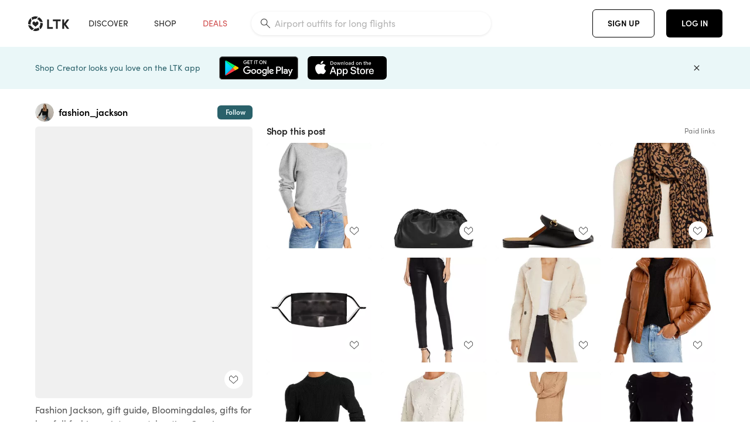

--- FILE ---
content_type: text/html; charset=utf-8
request_url: https://www.shopltk.com/explore/fashion_jackson/posts/1c0a35f7-2ce4-11eb-abc7-0242ac110004
body_size: 108595
content:
<!doctype html>
<html data-n-head-ssr lang="en" data-n-head="%7B%22lang%22:%7B%22ssr%22:%22en%22%7D%7D">
  <head >
    <meta data-n-head="ssr" data-hid="charset" charset="utf-8"><meta data-n-head="ssr" name="viewport" content="width=device-width, initial-scale=1"><meta data-n-head="ssr" name="referrer" content="always"><meta data-n-head="ssr" name="color-scheme" content="light"><meta data-n-head="ssr" name="application-name" content="LTK"><meta data-n-head="ssr" name="msapplication-TileColor" content="#FFFFFF"><meta data-n-head="ssr" name="msapplication-TileImage" content="/favicon-144.png?v=4"><meta data-n-head="ssr" data-hid="mobile-web-app-capable" name="mobile-web-app-capable" content="yes"><meta data-n-head="ssr" data-hid="apple-mobile-web-app-capable" name="apple-mobile-web-app-capable" content="yes"><meta data-n-head="ssr" data-hid="apple-mobile-web-app-status-bar-style" name="apple-mobile-web-app-status-bar-style" content="default"><meta data-n-head="ssr" data-hid="apple-mobile-web-app-title" name="apple-mobile-web-app-title" content="LTK"><meta data-n-head="ssr" data-hid="theme-color" name="theme-color" content="#FFFFFF"><meta data-n-head="ssr" data-hid="og:type" name="og:type" property="og:type" content="website"><meta data-n-head="ssr" data-hid="og:site_name" name="og:site_name" property="og:site_name" content="LTK"><meta data-n-head="ssr" data-hid="twitter:site" name="twitter:site" property="twitter:site" content="@liketoknow.it"><meta data-n-head="ssr" data-hid="twitter:creator" name="twitter:creator" property="twitter:creator" content="@liketoknow.it"><meta data-n-head="ssr" data-hid="og:title" property="og:title" content="fashion_jackson on LTK"><meta data-n-head="ssr" data-hid="description" name="description" content="Shop the latest from fashion_jackson on LTK, the easiest way to shop everything from your favorite creators."><meta data-n-head="ssr" data-hid="og:description" property="og:description" content="Shop the latest from fashion_jackson on LTK, the easiest way to shop everything from your favorite creators."><meta data-n-head="ssr" data-hid="og:url" property="og:url" content="https://www.shopltk.com/explore/fashion_jackson/posts/1c0a35f7-2ce4-11eb-abc7-0242ac110004"><meta data-n-head="ssr" data-hid="al:ios:url" property="al:ios:url" content="com.rewardstyle.ltk://explore/fashion_jackson/posts/1c0a35f7-2ce4-11eb-abc7-0242ac110004"><meta data-n-head="ssr" data-hid="al:ios:app_name" property="al:ios:app_name" content="LTK"><meta data-n-head="ssr" data-hid="al:ios:app_store_id" property="al:ios:app_store_id" content="1154027990"><meta data-n-head="ssr" data-hid="al:android:url" property="al:android:url" content="com.rewardstyle.liketoknowit://explore/fashion_jackson/posts/1c0a35f7-2ce4-11eb-abc7-0242ac110004"><meta data-n-head="ssr" data-hid="al:android:app_name" property="al:android:app_name" content="LTK"><meta data-n-head="ssr" data-hid="al:android:package" property="al:android:package" content="com.rewardstyle.liketoknowit"><meta data-n-head="ssr" data-hid="branch:deeplink:$deeplink_path" property="branch:deeplink:$deeplink_path" content="/explore/fashion_jackson/posts/1c0a35f7-2ce4-11eb-abc7-0242ac110004"><meta data-n-head="ssr" data-hid="branch:deeplink:app_url" property="branch:deeplink:app_url" content="explore/fashion_jackson/posts/1c0a35f7-2ce4-11eb-abc7-0242ac110004"><meta data-n-head="ssr" data-hid="branch:deeplink:title" property="branch:deeplink:title" content="Get my full shop experience"><meta data-n-head="ssr" data-hid="branch:deeplink:subtitle" property="branch:deeplink:subtitle" content="Download the LTK app now to shop all of my favorite finds in one place."><meta data-n-head="ssr" data-hid="branch:deeplink:button" property="branch:deeplink:button" content="Get the free LTK app"><meta data-n-head="ssr" data-hid="branch:deeplink:getButton" property="branch:deeplink:getButton" content="GET"><meta data-n-head="ssr" data-hid="branch:deeplink:openButton" property="branch:deeplink:openButton" content="OPEN"><meta data-n-head="ssr" data-hid="branch:deeplink:page" property="branch:deeplink:page" content="post_page"><meta data-n-head="ssr" data-hid="branch:deeplink:continue" property="branch:deeplink:continue" content="Continue on web"><meta data-n-head="ssr" data-hid="branch:deeplink:title_treatment" property="branch:deeplink:title_treatment" content="Get my full LTK experience"><meta data-n-head="ssr" data-hid="branch:deeplink:subtitle_treatment" property="branch:deeplink:subtitle_treatment" content="Download the LTK app to shop my favorites and get notified when I post fresh content."><meta data-n-head="ssr" data-hid="branch:deeplink:button_treatment" property="branch:deeplink:button_treatment" content="Get the LTK app"><meta data-n-head="ssr" data-hid="branch:deeplink:avatarUrl" property="branch:deeplink:avatarUrl" content="https://avatar-cdn.liketoknow.it/4be59386-ff30-11e5-96ef-22000b0f8f3a.fd27f7df-42c7-4284-91c2-99dd57d9bfd4"><meta data-n-head="ssr" data-hid="og:image" property="og:image" content="https://images.liketoknow.it/1c0a35f7-2ce4-11eb-abc7-0242ac110004"><meta data-n-head="ssr" data-hid="og:image:secure_url" property="og:image:secure_url" content="https://images.liketoknow.it/1c0a35f7-2ce4-11eb-abc7-0242ac110004"><meta data-n-head="ssr" data-hid="og:image:width" property="og:image:width" content="1639"><meta data-n-head="ssr" data-hid="og:image:height" property="og:image:height" content="2049"><meta data-n-head="ssr" data-hid="twitter:card" name="twitter:card" content="summary_large_image"><title>fashion_jackson on LTK</title><link data-n-head="ssr" rel="icon" type="image/png" href="/favicon.png?v=4" sizes="32x32"><link data-n-head="ssr" rel="icon" type="image/png" href="/favicon-128.png?v=4" sizes="128x128"><link data-n-head="ssr" rel="icon" type="image/png" href="/favicon-192.png?v=4" sizes="192x192"><link data-n-head="ssr" rel="shortcut icon" type="image/png" href="/favicon-196.png?v=4" sizes="196x196"><link data-n-head="ssr" rel="apple-touch-icon" href="/favicon-152.png?v=4" sizes="152x152"><link data-n-head="ssr" rel="apple-touch-icon" href="/favicon-180.png?v=4" sizes="180x180"><link data-n-head="ssr" data-hid="apple-touch-startup-image-iphonexsmax" rel="apple-touch-startup-image" href="/static/icons/splash_iphonexsmax_1242x2688.6b17fa.png" media="(device-width: 414px) and (device-height: 896px) and (-webkit-device-pixel-ratio: 3)"><link data-n-head="ssr" data-hid="apple-touch-startup-image-iphonexr" rel="apple-touch-startup-image" href="/static/icons/splash_iphonexr_828x1792.6b17fa.png" media="(device-width: 414px) and (device-height: 896px) and (-webkit-device-pixel-ratio: 2)"><link data-n-head="ssr" data-hid="apple-touch-startup-image-iphonex" rel="apple-touch-startup-image" href="/static/icons/splash_iphonex_1125x2436.6b17fa.png" media="(device-width: 375px) and (device-height: 812px) and (-webkit-device-pixel-ratio: 3)"><link data-n-head="ssr" data-hid="apple-touch-startup-image-iphoneplus" rel="apple-touch-startup-image" href="/static/icons/splash_iphoneplus_1242x2208.6b17fa.png" media="(device-width: 414px) and (device-height: 736px) and (-webkit-device-pixel-ratio: 3)"><link data-n-head="ssr" data-hid="apple-touch-startup-image-iphone6" rel="apple-touch-startup-image" href="/static/icons/splash_iphone6_750x1334.6b17fa.png" media="(device-width: 375px) and (device-height: 667px) and (-webkit-device-pixel-ratio: 2)"><link data-n-head="ssr" data-hid="apple-touch-startup-image-iphone5" rel="apple-touch-startup-image" href="/static/icons/splash_iphone5_640x1136.6b17fa.png" media="(device-width: 320px) and (device-height: 568px) and (-webkit-device-pixel-ratio: 2)"><link data-n-head="ssr" data-hid="shortcut-icon" rel="shortcut icon" href="/static/icons/icon_64x64.6b17fa.png"><link data-n-head="ssr" data-hid="apple-touch-icon" rel="apple-touch-icon" href="/static/icons/icon_512x512.6b17fa.png" sizes="512x512"><link data-n-head="ssr" media="(device-width: 320px) and (device-height: 568px) and (-webkit-device-pixel-ratio: 2)" rel="apple-touch-startup-image" data-hid="apple-touch-startup-image-iphonese"><link data-n-head="ssr" media="(device-width: 768px) and (device-height: 1024px) and (-webkit-device-pixel-ratio: 2)" rel="apple-touch-startup-image" data-hid="apple-touch-startup-image-ipad"><link data-n-head="ssr" media="(device-width: 834px) and (device-height: 1112px) and (-webkit-device-pixel-ratio: 2)" rel="apple-touch-startup-image" data-hid="apple-touch-startup-image-ipadpro1"><link data-n-head="ssr" media="(device-width: 834px) and (device-height: 1194px) and (-webkit-device-pixel-ratio: 2)" rel="apple-touch-startup-image" data-hid="apple-touch-startup-image-ipadpro2"><link data-n-head="ssr" media="(device-width: 1024px) and (device-height: 1366px) and (-webkit-device-pixel-ratio: 2)" rel="apple-touch-startup-image" data-hid="apple-touch-startup-image-ipadpro3"><link data-n-head="ssr" rel="manifest" href="/static/manifest.2afe73c5.json" data-hid="manifest"><link data-n-head="ssr" rel="canonical" href="https://www.shopltk.com/explore/fashion_jackson/posts/1c0a35f7-2ce4-11eb-abc7-0242ac110004"><link data-n-head="ssr" vmid="preload" rel="preload" as="image" imagesrcset="https://images.liketoknow.it/1c0a35f7-2ce4-11eb-abc7-0242ac110004?v=0&amp;auto=format&amp;fm=webp&amp;w=450&amp;q=80&amp;dpr=1 1x, https://images.liketoknow.it/1c0a35f7-2ce4-11eb-abc7-0242ac110004?v=0&amp;auto=format&amp;fm=webp&amp;w=450&amp;q=80&amp;dpr=2 2x, https://images.liketoknow.it/1c0a35f7-2ce4-11eb-abc7-0242ac110004?v=0&amp;auto=format&amp;fm=webp&amp;w=450&amp;q=80&amp;dpr=3 3x"><style data-n-head="vuetify" type="text/css" id="vuetify-theme-stylesheet" nonce="undefined">:root {
  --v-anchor-base: #0469E0;
  --v-primary-base: #000000;
  --v-secondary-base: #5f797d;
  --v-accent-base: #b4d6db;
  --v-error-base: #fe636d;
  --v-info-base: #2196f3;
  --v-success-base: #51ca98;
  --v-warning-base: #ffb300;
  --v-ltk-black-base: #000000;
  --v-ltk-white-base: #ffffff;
  --v-grey-80-base: #222222;
  --v-grey-70-base: #525252;
  --v-grey-50-base: #757575;
  --v-disabled-grey-base: #9e9e9e;
  --v-grey-30-base: #cccccc;
  --v-grey-20-base: #ebebeb;
  --v-grey-10-base: #f0f0f0;
  --v-grey-5-base: #fafafa;
  --v-success-50-base: #1b8659;
  --v-success-40-base: #51ca98;
  --v-success-20-base: #91e3c1;
  --v-success-10-base: #def3ea;
  --v-success-90-base: #0f4b32;
  --v-warning-40-base: #ffb300;
  --v-warning-20-base: #fed983;
  --v-warning-10-base: #feeecd;
  --v-warning-90-base: #664800;
  --v-error-50-base: #ce4646;
  --v-error-40-base: #fe636d;
  --v-error-20-base: #ef9086;
  --v-error-10-base: #fde9e8;
  --v-error-90-base: #5d1710;
  --v-link-light-base: #0469e0;
  --v-link-dark-base: #43b9d3;
  --v-secondary-70-base: #2d3c3f;
  --v-secondary-60-base: #2a616a;
  --v-secondary-50-base: #5f797d;
  --v-secondary-30-base: #b4d6db;
  --v-secondary-20-base: #d7f0f0;
  --v-secondary-10-base: #eaf7f8;
  --v-creator-secondary-70-base: #13183d;
  --v-creator-secondary-60-base: #3c576d;
  --v-creator-secondary-50-base: #5d7a79;
  --v-creator-secondary-30-base: #90a9aa;
  --v-creator-secondary-20-base: #b0c6c3;
  --v-creator-secondary-10-base: #d3e1de;
  --v-brand-secondary-70-base: #2c432d;
  --v-brand-secondary-60-base: #527a70;
  --v-brand-secondary-50-base: #577f68;
  --v-brand-secondary-30-base: #96c0a7;
  --v-brand-secondary-20-base: #b6d5bf;
  --v-brand-secondary-10-base: #d9eadc;
  --v-warm-grey-40-base: #cdc5ba;
  --v-warm-grey-30-base: #e6e2dc;
  --v-warm-grey-20-base: #ebe8e3;
  --v-warm-grey-10-base: #f5f4f3;
  --v-warm-grey-5-base: #faf9f8;
  --v-dusty-rose-40-base: #a4999a;
  --v-dusty-rose-30-base: #dbd6d7;
  --v-dusty-rose-20-base: #e5ddde;
  --v-dusty-rose-10-base: #edebeb;
  --v-dusty-rose-5-base: #f8f6f7;
  --v-creamy-tan-40-base: #ebd7c0;
  --v-creamy-tan-30-base: #f0e2d0;
  --v-creamy-tan-20-base: #f7efe6;
  --v-creamy-tan-10-base: #fbf7f2;
  --v-creamy-tan-5-base: #fdfcfa;
}

.v-application a { color: var(--v-anchor-base); }
.v-application .primary {
  background-color: var(--v-primary-base) !important;
  border-color: var(--v-primary-base) !important;
}
.v-application .primary--text {
  color: var(--v-primary-base) !important;
  caret-color: var(--v-primary-base) !important;
}
.v-application .secondary {
  background-color: var(--v-secondary-base) !important;
  border-color: var(--v-secondary-base) !important;
}
.v-application .secondary--text {
  color: var(--v-secondary-base) !important;
  caret-color: var(--v-secondary-base) !important;
}
.v-application .accent {
  background-color: var(--v-accent-base) !important;
  border-color: var(--v-accent-base) !important;
}
.v-application .accent--text {
  color: var(--v-accent-base) !important;
  caret-color: var(--v-accent-base) !important;
}
.v-application .error {
  background-color: var(--v-error-base) !important;
  border-color: var(--v-error-base) !important;
}
.v-application .error--text {
  color: var(--v-error-base) !important;
  caret-color: var(--v-error-base) !important;
}
.v-application .info {
  background-color: var(--v-info-base) !important;
  border-color: var(--v-info-base) !important;
}
.v-application .info--text {
  color: var(--v-info-base) !important;
  caret-color: var(--v-info-base) !important;
}
.v-application .success {
  background-color: var(--v-success-base) !important;
  border-color: var(--v-success-base) !important;
}
.v-application .success--text {
  color: var(--v-success-base) !important;
  caret-color: var(--v-success-base) !important;
}
.v-application .warning {
  background-color: var(--v-warning-base) !important;
  border-color: var(--v-warning-base) !important;
}
.v-application .warning--text {
  color: var(--v-warning-base) !important;
  caret-color: var(--v-warning-base) !important;
}
.v-application .ltk-black {
  background-color: var(--v-ltk-black-base) !important;
  border-color: var(--v-ltk-black-base) !important;
}
.v-application .ltk-black--text {
  color: var(--v-ltk-black-base) !important;
  caret-color: var(--v-ltk-black-base) !important;
}
.v-application .ltk-white {
  background-color: var(--v-ltk-white-base) !important;
  border-color: var(--v-ltk-white-base) !important;
}
.v-application .ltk-white--text {
  color: var(--v-ltk-white-base) !important;
  caret-color: var(--v-ltk-white-base) !important;
}
.v-application .grey-80 {
  background-color: var(--v-grey-80-base) !important;
  border-color: var(--v-grey-80-base) !important;
}
.v-application .grey-80--text {
  color: var(--v-grey-80-base) !important;
  caret-color: var(--v-grey-80-base) !important;
}
.v-application .grey-70 {
  background-color: var(--v-grey-70-base) !important;
  border-color: var(--v-grey-70-base) !important;
}
.v-application .grey-70--text {
  color: var(--v-grey-70-base) !important;
  caret-color: var(--v-grey-70-base) !important;
}
.v-application .grey-50 {
  background-color: var(--v-grey-50-base) !important;
  border-color: var(--v-grey-50-base) !important;
}
.v-application .grey-50--text {
  color: var(--v-grey-50-base) !important;
  caret-color: var(--v-grey-50-base) !important;
}
.v-application .disabled-grey {
  background-color: var(--v-disabled-grey-base) !important;
  border-color: var(--v-disabled-grey-base) !important;
}
.v-application .disabled-grey--text {
  color: var(--v-disabled-grey-base) !important;
  caret-color: var(--v-disabled-grey-base) !important;
}
.v-application .grey-30 {
  background-color: var(--v-grey-30-base) !important;
  border-color: var(--v-grey-30-base) !important;
}
.v-application .grey-30--text {
  color: var(--v-grey-30-base) !important;
  caret-color: var(--v-grey-30-base) !important;
}
.v-application .grey-20 {
  background-color: var(--v-grey-20-base) !important;
  border-color: var(--v-grey-20-base) !important;
}
.v-application .grey-20--text {
  color: var(--v-grey-20-base) !important;
  caret-color: var(--v-grey-20-base) !important;
}
.v-application .grey-10 {
  background-color: var(--v-grey-10-base) !important;
  border-color: var(--v-grey-10-base) !important;
}
.v-application .grey-10--text {
  color: var(--v-grey-10-base) !important;
  caret-color: var(--v-grey-10-base) !important;
}
.v-application .grey-5 {
  background-color: var(--v-grey-5-base) !important;
  border-color: var(--v-grey-5-base) !important;
}
.v-application .grey-5--text {
  color: var(--v-grey-5-base) !important;
  caret-color: var(--v-grey-5-base) !important;
}
.v-application .success-50 {
  background-color: var(--v-success-50-base) !important;
  border-color: var(--v-success-50-base) !important;
}
.v-application .success-50--text {
  color: var(--v-success-50-base) !important;
  caret-color: var(--v-success-50-base) !important;
}
.v-application .success-40 {
  background-color: var(--v-success-40-base) !important;
  border-color: var(--v-success-40-base) !important;
}
.v-application .success-40--text {
  color: var(--v-success-40-base) !important;
  caret-color: var(--v-success-40-base) !important;
}
.v-application .success-20 {
  background-color: var(--v-success-20-base) !important;
  border-color: var(--v-success-20-base) !important;
}
.v-application .success-20--text {
  color: var(--v-success-20-base) !important;
  caret-color: var(--v-success-20-base) !important;
}
.v-application .success-10 {
  background-color: var(--v-success-10-base) !important;
  border-color: var(--v-success-10-base) !important;
}
.v-application .success-10--text {
  color: var(--v-success-10-base) !important;
  caret-color: var(--v-success-10-base) !important;
}
.v-application .success-90 {
  background-color: var(--v-success-90-base) !important;
  border-color: var(--v-success-90-base) !important;
}
.v-application .success-90--text {
  color: var(--v-success-90-base) !important;
  caret-color: var(--v-success-90-base) !important;
}
.v-application .warning-40 {
  background-color: var(--v-warning-40-base) !important;
  border-color: var(--v-warning-40-base) !important;
}
.v-application .warning-40--text {
  color: var(--v-warning-40-base) !important;
  caret-color: var(--v-warning-40-base) !important;
}
.v-application .warning-20 {
  background-color: var(--v-warning-20-base) !important;
  border-color: var(--v-warning-20-base) !important;
}
.v-application .warning-20--text {
  color: var(--v-warning-20-base) !important;
  caret-color: var(--v-warning-20-base) !important;
}
.v-application .warning-10 {
  background-color: var(--v-warning-10-base) !important;
  border-color: var(--v-warning-10-base) !important;
}
.v-application .warning-10--text {
  color: var(--v-warning-10-base) !important;
  caret-color: var(--v-warning-10-base) !important;
}
.v-application .warning-90 {
  background-color: var(--v-warning-90-base) !important;
  border-color: var(--v-warning-90-base) !important;
}
.v-application .warning-90--text {
  color: var(--v-warning-90-base) !important;
  caret-color: var(--v-warning-90-base) !important;
}
.v-application .error-50 {
  background-color: var(--v-error-50-base) !important;
  border-color: var(--v-error-50-base) !important;
}
.v-application .error-50--text {
  color: var(--v-error-50-base) !important;
  caret-color: var(--v-error-50-base) !important;
}
.v-application .error-40 {
  background-color: var(--v-error-40-base) !important;
  border-color: var(--v-error-40-base) !important;
}
.v-application .error-40--text {
  color: var(--v-error-40-base) !important;
  caret-color: var(--v-error-40-base) !important;
}
.v-application .error-20 {
  background-color: var(--v-error-20-base) !important;
  border-color: var(--v-error-20-base) !important;
}
.v-application .error-20--text {
  color: var(--v-error-20-base) !important;
  caret-color: var(--v-error-20-base) !important;
}
.v-application .error-10 {
  background-color: var(--v-error-10-base) !important;
  border-color: var(--v-error-10-base) !important;
}
.v-application .error-10--text {
  color: var(--v-error-10-base) !important;
  caret-color: var(--v-error-10-base) !important;
}
.v-application .error-90 {
  background-color: var(--v-error-90-base) !important;
  border-color: var(--v-error-90-base) !important;
}
.v-application .error-90--text {
  color: var(--v-error-90-base) !important;
  caret-color: var(--v-error-90-base) !important;
}
.v-application .link-light {
  background-color: var(--v-link-light-base) !important;
  border-color: var(--v-link-light-base) !important;
}
.v-application .link-light--text {
  color: var(--v-link-light-base) !important;
  caret-color: var(--v-link-light-base) !important;
}
.v-application .link-dark {
  background-color: var(--v-link-dark-base) !important;
  border-color: var(--v-link-dark-base) !important;
}
.v-application .link-dark--text {
  color: var(--v-link-dark-base) !important;
  caret-color: var(--v-link-dark-base) !important;
}
.v-application .secondary-70 {
  background-color: var(--v-secondary-70-base) !important;
  border-color: var(--v-secondary-70-base) !important;
}
.v-application .secondary-70--text {
  color: var(--v-secondary-70-base) !important;
  caret-color: var(--v-secondary-70-base) !important;
}
.v-application .secondary-60 {
  background-color: var(--v-secondary-60-base) !important;
  border-color: var(--v-secondary-60-base) !important;
}
.v-application .secondary-60--text {
  color: var(--v-secondary-60-base) !important;
  caret-color: var(--v-secondary-60-base) !important;
}
.v-application .secondary-50 {
  background-color: var(--v-secondary-50-base) !important;
  border-color: var(--v-secondary-50-base) !important;
}
.v-application .secondary-50--text {
  color: var(--v-secondary-50-base) !important;
  caret-color: var(--v-secondary-50-base) !important;
}
.v-application .secondary-30 {
  background-color: var(--v-secondary-30-base) !important;
  border-color: var(--v-secondary-30-base) !important;
}
.v-application .secondary-30--text {
  color: var(--v-secondary-30-base) !important;
  caret-color: var(--v-secondary-30-base) !important;
}
.v-application .secondary-20 {
  background-color: var(--v-secondary-20-base) !important;
  border-color: var(--v-secondary-20-base) !important;
}
.v-application .secondary-20--text {
  color: var(--v-secondary-20-base) !important;
  caret-color: var(--v-secondary-20-base) !important;
}
.v-application .secondary-10 {
  background-color: var(--v-secondary-10-base) !important;
  border-color: var(--v-secondary-10-base) !important;
}
.v-application .secondary-10--text {
  color: var(--v-secondary-10-base) !important;
  caret-color: var(--v-secondary-10-base) !important;
}
.v-application .creator-secondary-70 {
  background-color: var(--v-creator-secondary-70-base) !important;
  border-color: var(--v-creator-secondary-70-base) !important;
}
.v-application .creator-secondary-70--text {
  color: var(--v-creator-secondary-70-base) !important;
  caret-color: var(--v-creator-secondary-70-base) !important;
}
.v-application .creator-secondary-60 {
  background-color: var(--v-creator-secondary-60-base) !important;
  border-color: var(--v-creator-secondary-60-base) !important;
}
.v-application .creator-secondary-60--text {
  color: var(--v-creator-secondary-60-base) !important;
  caret-color: var(--v-creator-secondary-60-base) !important;
}
.v-application .creator-secondary-50 {
  background-color: var(--v-creator-secondary-50-base) !important;
  border-color: var(--v-creator-secondary-50-base) !important;
}
.v-application .creator-secondary-50--text {
  color: var(--v-creator-secondary-50-base) !important;
  caret-color: var(--v-creator-secondary-50-base) !important;
}
.v-application .creator-secondary-30 {
  background-color: var(--v-creator-secondary-30-base) !important;
  border-color: var(--v-creator-secondary-30-base) !important;
}
.v-application .creator-secondary-30--text {
  color: var(--v-creator-secondary-30-base) !important;
  caret-color: var(--v-creator-secondary-30-base) !important;
}
.v-application .creator-secondary-20 {
  background-color: var(--v-creator-secondary-20-base) !important;
  border-color: var(--v-creator-secondary-20-base) !important;
}
.v-application .creator-secondary-20--text {
  color: var(--v-creator-secondary-20-base) !important;
  caret-color: var(--v-creator-secondary-20-base) !important;
}
.v-application .creator-secondary-10 {
  background-color: var(--v-creator-secondary-10-base) !important;
  border-color: var(--v-creator-secondary-10-base) !important;
}
.v-application .creator-secondary-10--text {
  color: var(--v-creator-secondary-10-base) !important;
  caret-color: var(--v-creator-secondary-10-base) !important;
}
.v-application .brand-secondary-70 {
  background-color: var(--v-brand-secondary-70-base) !important;
  border-color: var(--v-brand-secondary-70-base) !important;
}
.v-application .brand-secondary-70--text {
  color: var(--v-brand-secondary-70-base) !important;
  caret-color: var(--v-brand-secondary-70-base) !important;
}
.v-application .brand-secondary-60 {
  background-color: var(--v-brand-secondary-60-base) !important;
  border-color: var(--v-brand-secondary-60-base) !important;
}
.v-application .brand-secondary-60--text {
  color: var(--v-brand-secondary-60-base) !important;
  caret-color: var(--v-brand-secondary-60-base) !important;
}
.v-application .brand-secondary-50 {
  background-color: var(--v-brand-secondary-50-base) !important;
  border-color: var(--v-brand-secondary-50-base) !important;
}
.v-application .brand-secondary-50--text {
  color: var(--v-brand-secondary-50-base) !important;
  caret-color: var(--v-brand-secondary-50-base) !important;
}
.v-application .brand-secondary-30 {
  background-color: var(--v-brand-secondary-30-base) !important;
  border-color: var(--v-brand-secondary-30-base) !important;
}
.v-application .brand-secondary-30--text {
  color: var(--v-brand-secondary-30-base) !important;
  caret-color: var(--v-brand-secondary-30-base) !important;
}
.v-application .brand-secondary-20 {
  background-color: var(--v-brand-secondary-20-base) !important;
  border-color: var(--v-brand-secondary-20-base) !important;
}
.v-application .brand-secondary-20--text {
  color: var(--v-brand-secondary-20-base) !important;
  caret-color: var(--v-brand-secondary-20-base) !important;
}
.v-application .brand-secondary-10 {
  background-color: var(--v-brand-secondary-10-base) !important;
  border-color: var(--v-brand-secondary-10-base) !important;
}
.v-application .brand-secondary-10--text {
  color: var(--v-brand-secondary-10-base) !important;
  caret-color: var(--v-brand-secondary-10-base) !important;
}
.v-application .warm-grey-40 {
  background-color: var(--v-warm-grey-40-base) !important;
  border-color: var(--v-warm-grey-40-base) !important;
}
.v-application .warm-grey-40--text {
  color: var(--v-warm-grey-40-base) !important;
  caret-color: var(--v-warm-grey-40-base) !important;
}
.v-application .warm-grey-30 {
  background-color: var(--v-warm-grey-30-base) !important;
  border-color: var(--v-warm-grey-30-base) !important;
}
.v-application .warm-grey-30--text {
  color: var(--v-warm-grey-30-base) !important;
  caret-color: var(--v-warm-grey-30-base) !important;
}
.v-application .warm-grey-20 {
  background-color: var(--v-warm-grey-20-base) !important;
  border-color: var(--v-warm-grey-20-base) !important;
}
.v-application .warm-grey-20--text {
  color: var(--v-warm-grey-20-base) !important;
  caret-color: var(--v-warm-grey-20-base) !important;
}
.v-application .warm-grey-10 {
  background-color: var(--v-warm-grey-10-base) !important;
  border-color: var(--v-warm-grey-10-base) !important;
}
.v-application .warm-grey-10--text {
  color: var(--v-warm-grey-10-base) !important;
  caret-color: var(--v-warm-grey-10-base) !important;
}
.v-application .warm-grey-5 {
  background-color: var(--v-warm-grey-5-base) !important;
  border-color: var(--v-warm-grey-5-base) !important;
}
.v-application .warm-grey-5--text {
  color: var(--v-warm-grey-5-base) !important;
  caret-color: var(--v-warm-grey-5-base) !important;
}
.v-application .dusty-rose-40 {
  background-color: var(--v-dusty-rose-40-base) !important;
  border-color: var(--v-dusty-rose-40-base) !important;
}
.v-application .dusty-rose-40--text {
  color: var(--v-dusty-rose-40-base) !important;
  caret-color: var(--v-dusty-rose-40-base) !important;
}
.v-application .dusty-rose-30 {
  background-color: var(--v-dusty-rose-30-base) !important;
  border-color: var(--v-dusty-rose-30-base) !important;
}
.v-application .dusty-rose-30--text {
  color: var(--v-dusty-rose-30-base) !important;
  caret-color: var(--v-dusty-rose-30-base) !important;
}
.v-application .dusty-rose-20 {
  background-color: var(--v-dusty-rose-20-base) !important;
  border-color: var(--v-dusty-rose-20-base) !important;
}
.v-application .dusty-rose-20--text {
  color: var(--v-dusty-rose-20-base) !important;
  caret-color: var(--v-dusty-rose-20-base) !important;
}
.v-application .dusty-rose-10 {
  background-color: var(--v-dusty-rose-10-base) !important;
  border-color: var(--v-dusty-rose-10-base) !important;
}
.v-application .dusty-rose-10--text {
  color: var(--v-dusty-rose-10-base) !important;
  caret-color: var(--v-dusty-rose-10-base) !important;
}
.v-application .dusty-rose-5 {
  background-color: var(--v-dusty-rose-5-base) !important;
  border-color: var(--v-dusty-rose-5-base) !important;
}
.v-application .dusty-rose-5--text {
  color: var(--v-dusty-rose-5-base) !important;
  caret-color: var(--v-dusty-rose-5-base) !important;
}
.v-application .creamy-tan-40 {
  background-color: var(--v-creamy-tan-40-base) !important;
  border-color: var(--v-creamy-tan-40-base) !important;
}
.v-application .creamy-tan-40--text {
  color: var(--v-creamy-tan-40-base) !important;
  caret-color: var(--v-creamy-tan-40-base) !important;
}
.v-application .creamy-tan-30 {
  background-color: var(--v-creamy-tan-30-base) !important;
  border-color: var(--v-creamy-tan-30-base) !important;
}
.v-application .creamy-tan-30--text {
  color: var(--v-creamy-tan-30-base) !important;
  caret-color: var(--v-creamy-tan-30-base) !important;
}
.v-application .creamy-tan-20 {
  background-color: var(--v-creamy-tan-20-base) !important;
  border-color: var(--v-creamy-tan-20-base) !important;
}
.v-application .creamy-tan-20--text {
  color: var(--v-creamy-tan-20-base) !important;
  caret-color: var(--v-creamy-tan-20-base) !important;
}
.v-application .creamy-tan-10 {
  background-color: var(--v-creamy-tan-10-base) !important;
  border-color: var(--v-creamy-tan-10-base) !important;
}
.v-application .creamy-tan-10--text {
  color: var(--v-creamy-tan-10-base) !important;
  caret-color: var(--v-creamy-tan-10-base) !important;
}
.v-application .creamy-tan-5 {
  background-color: var(--v-creamy-tan-5-base) !important;
  border-color: var(--v-creamy-tan-5-base) !important;
}
.v-application .creamy-tan-5--text {
  color: var(--v-creamy-tan-5-base) !important;
  caret-color: var(--v-creamy-tan-5-base) !important;
}</style><script data-n-head="ssr" data-hid="gtm-script">window['dataLayer']=[];if(!window._gtm_init){window._gtm_init=1;(function(w,n,d,m,e,p){w[d]=(w[d]==1||n[d]=='yes'||n[d]==1||n[m]==1||(w[e]&&w[e][p]&&w[e][p]()))?1:0})(window,navigator,'doNotTrack','msDoNotTrack','external','msTrackingProtectionEnabled');(function(w,d,s,l,x,y){w[x]={};w._gtm_inject=function(i){if(w.doNotTrack||w[x][i])return;w[x][i]=1;w[l]=w[l]||[];w[l].push({'gtm.start':new Date().getTime(),event:'gtm.js'});var f=d.getElementsByTagName(s)[0],j=d.createElement(s);j.async=true;j.src='https://www.googletagmanager.com/gtm.js?id='+i;f.parentNode.insertBefore(j,f);}})(window,document,'script','dataLayer','_gtm_ids','_gtm_inject')};["GTM-TFZXHKL&"].forEach(function(i){window._gtm_inject(i)})</script><script data-n-head="ssr" type="application/ld+json">{"@context":"http://schema.org/","@type":"BlogPosting","sharedContent":{"@type":"CreativeWork","thumbnailUrl":"https://images.liketoknow.it/1c0a35f7-2ce4-11eb-abc7-0242ac110004","text":"Fashion Jackson, gift guide, Bloomingdales, gifts for her, fall fashion, winter coat, booties, Gucci, http://liketk.it/31Px0 #liketkit @liketoknow.it #LTKsalealert #LTKgiftspo #LTKunder100 "},"articleBody":"Fashion Jackson, gift guide, Bloomingdales, gifts for her, fall fashion, winter coat, booties, Gucci, http://liketk.it/31Px0 #liketkit @liketoknow.it #LTKsalealert #LTKgiftspo #LTKunder100 ","creator":{"@type":"Organization","description":"5’10 / 178cm\nnormally size small in tops, 26/27 in jeans, 8.5 shoe size \n\nfollow along for everyday effortless style\n\nwww.fashionjackson.com","logo":"https://avatar-cdn.liketoknow.it/4be59386-ff30-11e5-96ef-22000b0f8f3a.fd27f7df-42c7-4284-91c2-99dd57d9bfd4","name":"fashion_jackson | LTK","url":"https://www.shopltk.com/explore/fashion_jackson"},"datePublished":"2020-11-22T17:01:00+00:00","headline":"French Terry Cashmere Puff Sleeve … Curated on LTK","image":"https://images.liketoknow.it/1c0a35f7-2ce4-11eb-abc7-0242ac110004","url":"https://www.shopltk.com/explore/fashion_jackson/posts/1c0a35f7-2ce4-11eb-abc7-0242ac110004"}</script><link rel="preload" href="/static/8d52f16.js" as="script"><link rel="preload" href="/static/6a93aef.js" as="script"><link rel="preload" href="/static/css/715a7ad.css" as="style"><link rel="preload" href="/static/a1a22bc.js" as="script"><link rel="preload" href="/static/css/f4b25c1.css" as="style"><link rel="preload" href="/static/3aa4381.js" as="script"><link rel="preload" href="/static/css/3384c50.css" as="style"><link rel="preload" href="/static/39de02a.js" as="script"><link rel="preload" href="/static/css/799f007.css" as="style"><link rel="preload" href="/static/aef158c.js" as="script"><link rel="preload" href="/static/css/046a22e.css" as="style"><link rel="preload" href="/static/fd23952.js" as="script"><link rel="preload" href="/static/css/ee5d34a.css" as="style"><link rel="preload" href="/static/f50164d.js" as="script"><link rel="preload" href="/static/css/beb8def.css" as="style"><link rel="preload" href="/static/cf5cd28.js" as="script"><link rel="stylesheet" href="/static/css/715a7ad.css"><link rel="stylesheet" href="/static/css/f4b25c1.css"><link rel="stylesheet" href="/static/css/3384c50.css"><link rel="stylesheet" href="/static/css/799f007.css"><link rel="stylesheet" href="/static/css/046a22e.css"><link rel="stylesheet" href="/static/css/ee5d34a.css"><link rel="stylesheet" href="/static/css/beb8def.css">
  </head>
  <body >
    <noscript data-n-head="ssr" data-hid="gtm-noscript" data-pbody="true"><iframe src="https://www.googletagmanager.com/ns.html?id=GTM-TFZXHKL&&" height="0" width="0" style="display:none;visibility:hidden" title="gtm"></iframe></noscript><div data-server-rendered="true" id="__nuxt"><!----><div id="__layout"><div data-app="true" data-fetch-key="DefaultLayout:0" id="app" class="v-application v-application--is-ltr theme--light"><div class="v-application--wrap"><header class="ltk-header site-header v-sheet theme--light elevation-0 v-toolbar v-app-bar v-app-bar--fixed" style="height:80px;margin-top:0px;transform:translateY(0px);left:0px;right:0px;" data-v-1082540e data-v-9dfe58f0><div class="v-toolbar__content" style="height:80px;"><div class="container flex-nowrap pa-0 branch-journeys-top white fill-height" data-v-1082540e><div class="v-toolbar__items" data-v-1082540e><a href="/" class="ltk-logo d-flex align-self-center pr-md-3 pr-xl-5 pl-3 pl-md-0" data-v-290a3398 data-v-1082540e><svg height="25px" width="70px" viewBox="0 0 70 25" fill="none" xmlns="http://www.w3.org/2000/svg" xmlns:xlink="http://www.w3.org/1999/xlink" data-v-290a3398><title data-v-290a3398>LTK</title> <path fill-rule="evenodd" clip-rule="evenodd" d="M18.0692 18.9455C18.0568 18.8992 18.0217 18.8624 17.9759 18.8478C17.9302 18.8332 17.8801 18.8429 17.8431 18.8734C16.1555 20.2595 13.9917 20.9333 11.8132 20.751C11.7715 20.7471 11.7303 20.7621 11.7011 20.792L8.40645 24.0878C8.37213 24.1221 8.35794 24.1716 8.3689 24.2188C8.37986 24.266 8.41442 24.3042 8.46036 24.3199C9.77623 24.7694 11.1574 24.9991 12.5483 25C14.8553 25.0001 17.1172 24.3634 19.0837 23.1603C19.136 23.1275 19.1608 23.0646 19.1449 23.0051L18.0692 18.9455ZM4.90108 15.8862L0.40818 14.6886C0.361852 14.6762 0.312366 14.6882 0.276985 14.7206C0.241604 14.7529 0.225234 14.801 0.233586 14.8481C0.846198 18.4078 3.43142 21.9022 6.66602 23.544C6.68503 23.5536 6.70597 23.5588 6.72728 23.5593C6.76564 23.5599 6.80261 23.5449 6.82958 23.5177L9.81178 20.5354C9.8461 20.5011 9.86029 20.4516 9.84933 20.4044C9.83837 20.3572 9.80381 20.3189 9.75787 20.3032C7.69643 19.5969 5.87085 17.9343 4.99358 15.965C4.97652 15.926 4.94241 15.8969 4.90108 15.8862ZM24.9488 11.7277L20.8621 10.7238C20.8151 10.7123 20.7655 10.7256 20.7307 10.7591C20.6959 10.7926 20.6808 10.8415 20.6906 10.8888C21.1451 13.1006 20.6152 15.5141 19.2742 17.3471C19.249 17.3812 19.2406 17.4248 19.2515 17.4657L20.4388 21.9462C20.451 21.9928 20.4864 22.03 20.5325 22.0446C20.5464 22.0489 20.5608 22.0513 20.5754 22.0513C20.6083 22.0511 20.6402 22.0394 20.6654 22.0183C23.5931 19.5694 25.2753 15.6754 25.0554 11.856C25.0523 11.7944 25.0089 11.7422 24.9488 11.7277ZM12.5526 10.5747L9.97964 8.26938C9.92634 8.22097 9.84486 8.22097 9.79156 8.26938L7.62414 10.213C7.59422 10.2395 7.57724 10.2776 7.57758 10.3175V13.155C7.57748 13.1948 7.59441 13.2329 7.62414 13.2595L12.4564 17.5921C12.4821 17.6153 12.5155 17.6283 12.5502 17.6283C12.5866 17.6293 12.6222 17.6164 12.6494 17.5921L17.4817 13.2595C17.5112 13.2327 17.528 13.1948 17.5282 13.155V10.3175C17.5284 10.2776 17.5114 10.2396 17.4817 10.213L15.3143 8.26938C15.2607 8.22117 15.1792 8.22117 15.1256 8.26938L12.5526 10.5747ZM4.56108 3.1033C4.54834 3.05708 4.51276 3.02059 4.46679 3.00659C4.42083 2.99259 4.37087 3.00303 4.33441 3.03426C1.47964 5.46118 -0.138883 9.15351 0.00936958 12.9106C0.0118837 12.9722 0.0543641 13.025 0.114126 13.0407L4.18494 14.1253C4.19672 14.1284 4.20887 14.1301 4.22108 14.1302V14.1332C4.26299 14.133 4.30266 14.1143 4.32938 14.0821C4.35611 14.0499 4.36715 14.0075 4.35953 13.9664C3.95337 11.8016 4.48634 9.44496 5.78692 7.66142C5.81268 7.62621 5.8206 7.58107 5.80836 7.53922L4.56108 3.1033ZM24.8091 9.92765C24.1408 6.44918 21.6695 3.14057 18.5139 1.49574C18.4592 1.46696 18.392 1.47738 18.3485 1.5214L15.3933 4.4964C15.3591 4.53017 15.345 4.57921 15.3559 4.62594C15.3663 4.67281 15.4001 4.7111 15.4454 4.72736C17.4021 5.43552 19.1584 7.03514 20.0277 8.90177C20.0457 8.94055 20.0804 8.96909 20.122 8.97937L24.637 10.0877C24.648 10.0907 24.6593 10.0921 24.6707 10.092V10.0945C24.7127 10.0945 24.7525 10.0758 24.7793 10.0435C24.806 10.0113 24.817 9.96879 24.8091 9.92765ZM16.8219 0.808682C16.811 0.7617 16.7768 0.723523 16.7312 0.707541C13.1542 -0.550524 9.10605 -0.113043 5.9027 1.87762C5.84943 1.91046 5.82443 1.97454 5.84144 2.03465L6.97477 6.0673C6.98776 6.11323 7.02332 6.14939 7.06912 6.16323C7.0826 6.16739 7.09665 6.16945 7.11077 6.16936C7.1443 6.16985 7.1769 6.15836 7.20266 6.13696C8.93588 4.69651 11.1793 4.01603 13.4231 4.25017C13.4656 4.25461 13.5077 4.23954 13.5377 4.20923L16.7845 0.939113C16.8186 0.904897 16.8327 0.855665 16.8219 0.808682ZM42.2547 7.92899C42.2547 8.09033 42.4251 8.30501 42.5561 8.30501H47.378V21.0319C47.378 21.1958 47.5052 21.3571 47.6362 21.3571H50.307C50.438 21.3571 50.5691 21.1926 50.5691 21.0319V8.30501H55.3078C55.4369 8.30501 55.6092 8.09033 55.6092 7.92899V5.61951C55.6092 5.45882 55.4388 5.24414 55.3078 5.24414H42.5561C42.427 5.24414 42.2547 5.45882 42.2547 5.61951V7.92899ZM61.4816 11.5779H61.7063L66.2275 5.45228C66.3277 5.29037 66.5103 5.19713 66.7012 5.21027H69.8031C69.8555 5.20477 69.9076 5.22253 69.9455 5.2588C69.9835 5.29507 70.0033 5.34613 69.9997 5.39828C69.9997 5.50562 69.9781 5.55897 69.8923 5.66631L64.2952 13.3058L69.8903 20.8672C69.9768 20.9746 69.9984 21.0286 69.9984 21.1359C70.002 21.1881 69.9821 21.2391 69.9442 21.2754C69.9063 21.3117 69.8542 21.3294 69.8018 21.3239H66.6999C66.5089 21.3371 66.3264 21.2438 66.2262 21.0819L61.705 14.9602H61.4835V20.9811C61.4835 21.1424 61.3525 21.3571 61.2214 21.3571H58.5507C58.4196 21.3571 58.2925 21.1958 58.2925 21.0318V5.56417C58.2925 5.40284 58.4236 5.24215 58.5507 5.24215H61.2214C61.3525 5.24215 61.4835 5.40284 61.4835 5.56417L61.4816 11.5779ZM41.9512 18.293H35.5777L35.5797 5.56415C35.5797 5.40281 35.4486 5.24213 35.3176 5.24213H32.6468C32.5191 5.24213 32.388 5.40281 32.388 5.56415V21.0286C32.388 21.1925 32.5158 21.3538 32.6468 21.3538H41.9512C42.0803 21.3538 42.2527 21.1391 42.2527 20.9778V18.669C42.2527 18.5076 42.0823 18.293 41.9512 18.293Z" fill="#222222" data-v-290a3398></path></svg></a></div> <!----> <!----> <!----><!----><!----><!----><!----><!----><!----><!----><!----><!----><!----></div></div></header> <main class="v-main" style="padding-top:80px;padding-right:0px;padding-bottom:0!important;padding-left:0px;--vuetify-app-bar-height:0px;--branch-journey-banner-height:0px;"><div class="v-main__wrap"><!----> <div class="container ltk-post-page fill-height align-start pt-0 pt-md-6" data-v-cf1d275e data-v-cf1d275e><div class="row align-start" data-v-cf1d275e data-v-cf1d275e><div class="col col-12 align-self-start" data-v-cf1d275e data-v-cf1d275e><div data-v-cf1d275e><div class="row ltk-item justify-center" data-v-06a65688 data-v-06a65688 data-v-cf1d275e><div class="col-sm-6 col-md-4 col-12" data-v-06a65688 data-v-06a65688><div class="row ltk-profile-header flex-nowrap no-gutters align-center" data-v-86fc8f82 data-v-86fc8f82 data-v-06a65688><div class="col col-auto" data-v-86fc8f82 data-v-86fc8f82><a href="/explore/fashion_jackson" class="ltk-black--text nuxt-link-active" data-v-86fc8f82><div class="position-relative" data-v-86fc8f82><div alt="fashion_jackson on LTK" class="v-avatar mr-2" style="height:32px;min-width:32px;width:32px;" data-v-86fc8f82><img src="https://avatar-cdn.liketoknow.it/4be59386-ff30-11e5-96ef-22000b0f8f3a.fd27f7df-42c7-4284-91c2-99dd57d9bfd4?v=0&amp;auto=format&amp;fm=webp&amp;w=100&amp;h=100&amp;fit=crop&amp;q=80&amp;dpr=1" loading="lazy" width="32" height="32" alt="fashion_jackson on LTK" class="c-image" data-v-d05415aa></div> <!----><!----><!----></div></a></div> <div class="col-sm-7 col-8" data-v-86fc8f82 data-v-86fc8f82><a href="/explore/fashion_jackson" class="ltk-black--text d-block mr-2 nuxt-link-active" data-v-86fc8f82><div class="text-truncate text-subtitle-subtitle1-sofiapro"><!---->fashion_jackson
    </div></a> <!----></div> <!----></div> <div class="row my-2 no-gutters" data-v-06a65688 data-v-06a65688><div class="ltk-hero-img-container col col-12" data-v-06a65688 data-v-06a65688><div class="client-only-placeholder" data-v-06a65688 data-v-06a65688><div payload="[object Object]" data-v-5cfe282b data-v-06a65688><div><a href="/explore/fashion_jackson/posts/1c0a35f7-2ce4-11eb-abc7-0242ac110004" aria-current="page" tabindex="0" class="nuxt-link-exact-active nuxt-link-active v-card v-card--flat v-card--link v-sheet theme--light" style="max-height:100%;max-width:100%;width:450px;" data-v-5cfe282b><div max-height="100%" max-width="100%" srcset="https://images.liketoknow.it/1c0a35f7-2ce4-11eb-abc7-0242ac110004?v=0&amp;auto=format&amp;fm=webp&amp;w=450&amp;q=80&amp;dpr=1 1x, https://images.liketoknow.it/1c0a35f7-2ce4-11eb-abc7-0242ac110004?v=0&amp;auto=format&amp;fm=webp&amp;w=450&amp;q=80&amp;dpr=2 2x, https://images.liketoknow.it/1c0a35f7-2ce4-11eb-abc7-0242ac110004?v=0&amp;auto=format&amp;fm=webp&amp;w=450&amp;q=80&amp;dpr=3 3x" alt="Fashion Jackson, gift guide, Bloomingdales, gifts for her, fall fashion, winter coat, booties, Gucci, http://liketk.it/31Px0 #liketkit @liketoknow.it #LTKsalealert #LTKgiftspo #LTKunder100 " class="ltk-hero-image d-block fill-height ltk-img grey-10 rounded" style="padding-bottom:125.01525320317266%;" data-v-5cfe282b><img src="https://images.liketoknow.it/1c0a35f7-2ce4-11eb-abc7-0242ac110004?v=0&amp;auto=format&amp;fm=webp&amp;w=450&amp;q=80&amp;dpr=1" loading="lazy" width="450" height="562.568639414277" rounded="true" max-height="100%" max-width="100%" srcset="https://images.liketoknow.it/1c0a35f7-2ce4-11eb-abc7-0242ac110004?v=0&amp;auto=format&amp;fm=webp&amp;w=450&amp;q=80&amp;dpr=1 1x, https://images.liketoknow.it/1c0a35f7-2ce4-11eb-abc7-0242ac110004?v=0&amp;auto=format&amp;fm=webp&amp;w=450&amp;q=80&amp;dpr=2 2x, https://images.liketoknow.it/1c0a35f7-2ce4-11eb-abc7-0242ac110004?v=0&amp;auto=format&amp;fm=webp&amp;w=450&amp;q=80&amp;dpr=3 3x" alt="Fashion Jackson, gift guide, Bloomingdales, gifts for her, fall fashion, winter coat, booties, Gucci, http://liketk.it/31Px0 #liketkit @liketoknow.it #LTKsalealert #LTKgiftspo #LTKunder100 " class="c-image" data-v-d05415aa></div> <!----></a></div></div></div> <div class="ltk-hero-overlay" data-v-06a65688><!----> <button type="button" aria-label="add post to favorites" opacity="86" id="coachmarkTarget" absolute="" class="v-btn--like ltk-favorite-icon v-btn v-btn--absolute v-btn--fab v-btn--has-bg v-btn--round theme--light elevation-0 v-size--default ltk-whitn" data-v-00a44d36 data-v-06a65688><span class="v-btn__content"><i aria-hidden="true" class="v-icon notranslate capsule capsule-consumer-heart-logo-outline-16 theme--light"></i></span></button></div> <!----></div></div> <div class="row no-gutters" data-v-06a65688 data-v-06a65688><div class="col col-12" data-v-06a65688 data-v-06a65688><div class="text-body-body1-sofiapro" data-v-2ab19316 data-v-06a65688><p class="ltk-caption text-body-body1-sofiapro grey-70--text mb-2" data-v-2ab19316>
    Fashion Jackson, gift guide, Bloomingdales, gifts for her, fall fashion, winter coat, booties, Gucci, http://liketk.it/31Px0 liketkit @liketoknow.it LTKsalealert LTKgiftspo LTKunder100 
  </p> <div class="d-inline-block mr-3" data-v-2ab19316><a class="link-light--text" data-v-2ab19316>
      #
    </a></div><div class="d-inline-block mr-3" data-v-2ab19316><a class="link-light--text" data-v-2ab19316>
      #
    </a></div><div class="d-inline-block mr-3" data-v-2ab19316><a class="link-light--text" data-v-2ab19316>
      #
    </a></div><div class="d-inline-block mr-3" data-v-2ab19316><a class="link-light--text" data-v-2ab19316>
      #
    </a></div></div></div> <!----> <div class="col col-12" data-v-06a65688 data-v-06a65688><div class="pt-6" data-v-06a65688><span class="mr-3 grey-50--text">Share:</span> <a href="https://www.facebook.com/dialog/feed?app_id=258637720963039&amp;link=http%3A%2F%2Fliketk.it%2F31Px0&amp;picture=https%3A%2F%2Fimages.liketoknow.it%2F1c0a35f7-2ce4-11eb-abc7-0242ac110004%3Fv%3D0%26auto%3Dformat%26fm%3Dwebp%26w%3D405%26fit%3Dcrop%26q%3D80&amp;description=Fashion+Jackson%2C+gift+guide%2C+Bloomingdales%2C+gifts+for+her%2C+fall+fashion%2C+winter+coat%2C+booties%2C+Gucci%2C+http%3A%2F%2Fliketk.it%2F31Px0+%23liketkit+%40liketoknow.it+%23LTKsalealert+%23LTKgiftspo+%23LTKunder100+" target="_blank" aria-label="share on facebook" rel="noopener" class="v-btn v-btn--fab v-btn--has-bg v-btn--round theme--light elevation-0 v-size--default grey-10 text-decoration-none mr-3"><span class="v-btn__content"><span aria-hidden="true" class="v-icon notranslate theme--light grey-50--text"><svg xmlns="http://www.w3.org/2000/svg" viewBox="0 0 24 24" role="img" aria-hidden="true" class="v-icon__svg"><path d="M12 2.04C6.5 2.04 2 6.53 2 12.06C2 17.06 5.66 21.21 10.44 21.96V14.96H7.9V12.06H10.44V9.85C10.44 7.34 11.93 5.96 14.22 5.96C15.31 5.96 16.45 6.15 16.45 6.15V8.62H15.19C13.95 8.62 13.56 9.39 13.56 10.18V12.06H16.34L15.89 14.96H13.56V21.96A10 10 0 0 0 22 12.06C22 6.53 17.5 2.04 12 2.04Z"></path></svg></span></span></a><a href="https://www.pinterest.com/pin/create/button/?media=https%3A%2F%2Fimages.liketoknow.it%2F1c0a35f7-2ce4-11eb-abc7-0242ac110004%3Fv%3D0%26auto%3Dformat%26fm%3Dwebp%26w%3D405%26fit%3Dcrop%26q%3D80&amp;url=http%3A%2F%2Fliketk.it%2F31Px0&amp;description=Fashion+Jackson%2C+gift+guide%2C+Bloomingdales%2C+gifts+for+her%2C+fall+fashion%2C+winter+coat%2C+booties%2C+Gucci%2C+http%3A%2F%2Fliketk.it%2F31Px0+%23liketkit+%40liketoknow.it+%23LTKsalealert+%23LTKgiftspo+%23LTKunder100+" target="_blank" aria-label="share on pinterest" rel="noopener" class="v-btn v-btn--fab v-btn--has-bg v-btn--round theme--light elevation-0 v-size--default grey-10 text-decoration-none mr-3"><span class="v-btn__content"><span aria-hidden="true" class="v-icon notranslate theme--light grey-50--text"><svg xmlns="http://www.w3.org/2000/svg" viewBox="0 0 24 24" role="img" aria-hidden="true" class="v-icon__svg"><path d="M9.04,21.54C10,21.83 10.97,22 12,22A10,10 0 0,0 22,12A10,10 0 0,0 12,2A10,10 0 0,0 2,12C2,16.25 4.67,19.9 8.44,21.34C8.35,20.56 8.26,19.27 8.44,18.38L9.59,13.44C9.59,13.44 9.3,12.86 9.3,11.94C9.3,10.56 10.16,9.53 11.14,9.53C12,9.53 12.4,10.16 12.4,10.97C12.4,11.83 11.83,13.06 11.54,14.24C11.37,15.22 12.06,16.08 13.06,16.08C14.84,16.08 16.22,14.18 16.22,11.5C16.22,9.1 14.5,7.46 12.03,7.46C9.21,7.46 7.55,9.56 7.55,11.77C7.55,12.63 7.83,13.5 8.29,14.07C8.38,14.13 8.38,14.21 8.35,14.36L8.06,15.45C8.06,15.62 7.95,15.68 7.78,15.56C6.5,15 5.76,13.18 5.76,11.71C5.76,8.55 8,5.68 12.32,5.68C15.76,5.68 18.44,8.15 18.44,11.43C18.44,14.87 16.31,17.63 13.26,17.63C12.29,17.63 11.34,17.11 11,16.5L10.33,18.87C10.1,19.73 9.47,20.88 9.04,21.57V21.54Z"></path></svg></span></span></a><a href="https://twitter.com/intent/tweet?hashtags=liketkit&amp;text=%40liketoknowit&amp;url=http%3A%2F%2Fliketk.it%2F31Px0" target="_blank" aria-label="share on twitter" rel="noopener" class="v-btn v-btn--fab v-btn--has-bg v-btn--round theme--light elevation-0 v-size--default grey-10 text-decoration-none mr-3"><span class="v-btn__content"><span aria-hidden="true" class="v-icon notranslate theme--light grey-50--text"><svg xmlns="http://www.w3.org/2000/svg" viewBox="0 0 24 24" role="img" aria-hidden="true" class="v-icon__svg"><path d="M22.46,6C21.69,6.35 20.86,6.58 20,6.69C20.88,6.16 21.56,5.32 21.88,4.31C21.05,4.81 20.13,5.16 19.16,5.36C18.37,4.5 17.26,4 16,4C13.65,4 11.73,5.92 11.73,8.29C11.73,8.63 11.77,8.96 11.84,9.27C8.28,9.09 5.11,7.38 3,4.79C2.63,5.42 2.42,6.16 2.42,6.94C2.42,8.43 3.17,9.75 4.33,10.5C3.62,10.5 2.96,10.3 2.38,10C2.38,10 2.38,10 2.38,10.03C2.38,12.11 3.86,13.85 5.82,14.24C5.46,14.34 5.08,14.39 4.69,14.39C4.42,14.39 4.15,14.36 3.89,14.31C4.43,16 6,17.26 7.89,17.29C6.43,18.45 4.58,19.13 2.56,19.13C2.22,19.13 1.88,19.11 1.54,19.07C3.44,20.29 5.7,21 8.12,21C16,21 20.33,14.46 20.33,8.79C20.33,8.6 20.33,8.42 20.32,8.23C21.16,7.63 21.88,6.87 22.46,6Z"></path></svg></span></span></a> <span class="v-tooltip v-tooltip--top" data-v-3a521528><!----><a href="http://liketk.it/31Px0" aria-label="copy link to clipboard" rel="noopener" aria-haspopup="true" aria-expanded="false" class="v-btn v-btn--fab v-btn--has-bg v-btn--round theme--light elevation-0 v-size--default grey-10 text-decoration-none" data-v-3a521528><span class="v-btn__content"><!----> <span aria-hidden="true" class="v-icon notranslate theme--light grey-50--text" data-v-3a521528><svg xmlns="http://www.w3.org/2000/svg" viewBox="0 0 24 24" role="img" aria-hidden="true" class="v-icon__svg"><path d="M3.9,12C3.9,10.29 5.29,8.9 7,8.9H11V7H7A5,5 0 0,0 2,12A5,5 0 0,0 7,17H11V15.1H7C5.29,15.1 3.9,13.71 3.9,12M8,13H16V11H8V13M17,7H13V8.9H17C18.71,8.9 20.1,10.29 20.1,12C20.1,13.71 18.71,15.1 17,15.1H13V17H17A5,5 0 0,0 22,12A5,5 0 0,0 17,7Z"></path></svg></span></span></a></span></div></div></div></div> <div class="col-sm-6 col-md-8 col-12" data-v-06a65688 data-v-06a65688><div class="pa-0 col col-12" data-v-77600166 data-v-77600166 data-v-06a65688><div class="row mt-sm-9 mb-2 no-gutters align-stretch" data-v-77600166 data-v-77600166><div data-v-77600166><h2 class="text-subtitle-subtitle1-sofiapro" data-v-77600166>
        Shop this post
      </h2></div> <div class="ml-auto d-flex align-center" data-v-77600166><div class="grey-50--text col-12 pa-0 text-right text-caption2-sofiapro text-sm-caption1-sofiapro" data-v-77600166>
        Paid links
      </div></div></div> <div class="row ma-n1 ma-sm-n2 no-gutters align-center" data-v-77600166 data-v-77600166><div class="col-md-3 col-6" data-v-77600166 data-v-77600166><div payload="[object Object]" class="pa-1 pa-sm-2" data-v-61904665 data-v-77600166><div><div data-v-61904665><div class="position-relative" data-v-61904665><div class="v-skeleton-loader v-skeleton-loader--boilerplate theme--light" data-v-61904665><a href="https://rstyle.me/+B5MJXYvfsWnnoUBhdpX41Q?li=1c0a35f7-2ce4-11eb-abc7-0242ac110004&amp;lpm=OPT_OUT&amp;pt=timeline&amp;__cid=1144&amp;l=en&amp;p=&amp;rr=explore-displayName-posts-id&amp;r=explore-displayName-posts-id&amp;hpd=false" target="_blank" rel="nofollow noopener" title="link to French Terry Cashmere Puff Sleeve Crewneck Sweater - 100% Exclusive from Bloomingdale's (US)" class="d-block" data-v-61904665><div alt="French Terry Cashmere Puff Sleeve Crewneck Sweater - 100% Exclusive | Bloomingdale's (US)" title="French Terry Cashmere Puff Sleeve Crewneck Sweater - 100% Exclusive | Bloomingdale's (US)" class="ltk-img grey-10 rounded" style="padding-bottom:100%;" data-v-61904665><img src="https://product-images-cdn.liketoknow.it/R1JAmpvrRn_x7D9xeMu5igh1Hili1dn56it3qRS9MTxVmrhibqmQydMZclPJwTrskhqVbO.WpPgMS23CI_iMtcaV1R6VGEBpmkuZXVQLTXVTysC5c4Hj5HQWyRSollk0rL8iFWt6yrMg4SOxG1NPJFBCdbPoY8BbP1CrIRIabxnM7MQFVlpfny3hB7wsXKVY0kDdEZcH1aoFpA5xWc9j?v=2&amp;auto=format&amp;fm=webp&amp;w=256&amp;h=256&amp;fit=crop&amp;q=80" loading="lazy" rounded="true" alt="French Terry Cashmere Puff Sleeve Crewneck Sweater - 100% Exclusive | Bloomingdale's (US)" title="French Terry Cashmere Puff Sleeve Crewneck Sweater - 100% Exclusive | Bloomingdale's (US)" class="c-image" data-v-d05415aa></div></a></div> <!----> <!----> <button type="button" aria-label="add post to favorites" opacity="86" absolute="" class="v-btn--like favorite-button v-btn v-btn--absolute v-btn--fab v-btn--has-bg v-btn--round theme--light elevation-0 v-size--default ltk-whitn" style="--like-button-offset:14px;--like-button-size:32px;" data-v-6bbe7336 data-v-61904665><span class="v-btn__content"><i aria-hidden="true" class="v-icon notranslate capsule capsule-consumer-heart-logo-outline-16 theme--light"></i></span></button></div> <!----> <!----></div></div></div></div><div class="col-md-3 col-6" data-v-77600166 data-v-77600166><div payload="[object Object]" class="pa-1 pa-sm-2" data-v-61904665 data-v-77600166><div><div data-v-61904665><div class="position-relative" data-v-61904665><div class="v-skeleton-loader v-skeleton-loader--boilerplate theme--light" data-v-61904665><a href="https://rstyle.me/+C_e6w4M3Rxjm7cActQ_RJw?li=1c0a35f7-2ce4-11eb-abc7-0242ac110004&amp;lpm=OPT_OUT&amp;pt=timeline&amp;__cid=1144&amp;l=en&amp;p=&amp;rr=explore-displayName-posts-id&amp;r=explore-displayName-posts-id&amp;hpd=false" target="_blank" rel="nofollow noopener" title="link to Mansur Gavriel from Bloomingdale's (US)" class="d-block" data-v-61904665><div alt="Mansur Gavriel | Bloomingdale's (US)" title="Mansur Gavriel | Bloomingdale's (US)" class="ltk-img grey-10 rounded" style="padding-bottom:100%;" data-v-61904665><img src="https://product-images-cdn.liketoknow.it/uVzhheqO3kIqix5RoqO2xuFWei7mMfVVZrDrrRgM5SHt5hhsc5txacIJAynKeSCmfxM0vvqIW0MSoK6piM6CNfDC_gh6mMSTsmnWPCnh79.IT0Mht605HTBl7hoW5dJj.AWGUQNojNsTTlOX90u8vRHQlobPx6_bpXUndKZFSxfv3k8PQNb08CTFMnaG5b3g55pTOU2gLQL6wp8Y7kWZ?v=2&amp;auto=format&amp;fm=webp&amp;w=256&amp;h=256&amp;fit=crop&amp;q=80" loading="lazy" rounded="true" alt="Mansur Gavriel | Bloomingdale's (US)" title="Mansur Gavriel | Bloomingdale's (US)" class="c-image" data-v-d05415aa></div></a></div> <!----> <!----> <button type="button" aria-label="add post to favorites" opacity="86" absolute="" class="v-btn--like favorite-button v-btn v-btn--absolute v-btn--fab v-btn--has-bg v-btn--round theme--light elevation-0 v-size--default ltk-whitn" style="--like-button-offset:14px;--like-button-size:32px;" data-v-6bbe7336 data-v-61904665><span class="v-btn__content"><i aria-hidden="true" class="v-icon notranslate capsule capsule-consumer-heart-logo-outline-16 theme--light"></i></span></button></div> <!----> <!----></div></div></div></div><div class="col-md-3 col-6" data-v-77600166 data-v-77600166><div payload="[object Object]" class="pa-1 pa-sm-2" data-v-61904665 data-v-77600166><div><div data-v-61904665><div class="position-relative" data-v-61904665><div class="v-skeleton-loader v-skeleton-loader--boilerplate theme--light" data-v-61904665><a href="https://rstyle.me/+64nCvYzpXdG_1Jlkb33-Nw?li=1c0a35f7-2ce4-11eb-abc7-0242ac110004&amp;lpm=OPT_OUT&amp;pt=timeline&amp;__cid=1144&amp;l=en&amp;p=&amp;rr=explore-displayName-posts-id&amp;r=explore-displayName-posts-id&amp;hpd=false" target="_blank" rel="nofollow noopener" title="link to Gucci from Bloomingdale's (US)" class="d-block" data-v-61904665><div alt="Gucci | Bloomingdale's (US)" title="Gucci | Bloomingdale's (US)" class="ltk-img grey-10 rounded" style="padding-bottom:100%;" data-v-61904665><img src="https://product-images-cdn.liketoknow.it/55Ihv7qrtbzCJKm9sQY58WNkISim9TDliu5MB.vF5FLBNEGB6O.aeNp_vMlySyWH997rIv.1RAZn5AsLZK6FNTT1_tCNpCvuygXMlGK8btNx8SdmuUwddlXlOQLKt9ZSQLWLQZwNMM0j74X_fC_C4_jn7J9jBzExeuxbP9DzqoX5u4fe2XWteg_CUt4Q6I1zD0kNGV0xdQCAgXVyjBw-?v=2&amp;auto=format&amp;fm=webp&amp;w=256&amp;h=256&amp;fit=crop&amp;q=80" loading="lazy" rounded="true" alt="Gucci | Bloomingdale's (US)" title="Gucci | Bloomingdale's (US)" class="c-image" data-v-d05415aa></div></a></div> <!----> <!----> <button type="button" aria-label="add post to favorites" opacity="86" absolute="" class="v-btn--like favorite-button v-btn v-btn--absolute v-btn--fab v-btn--has-bg v-btn--round theme--light elevation-0 v-size--default ltk-whitn" style="--like-button-offset:14px;--like-button-size:32px;" data-v-6bbe7336 data-v-61904665><span class="v-btn__content"><i aria-hidden="true" class="v-icon notranslate capsule capsule-consumer-heart-logo-outline-16 theme--light"></i></span></button></div> <!----> <!----></div></div></div></div><div class="col-md-3 col-6" data-v-77600166 data-v-77600166><div payload="[object Object]" class="pa-1 pa-sm-2" data-v-61904665 data-v-77600166><div><div data-v-61904665><div class="position-relative" data-v-61904665><div class="v-skeleton-loader v-skeleton-loader--boilerplate theme--light" data-v-61904665><a href="https://rstyle.me/+0G4dFqnOIa5hGpMvEly8Ww?li=1c0a35f7-2ce4-11eb-abc7-0242ac110004&amp;lpm=OPT_OUT&amp;pt=timeline&amp;__cid=1144&amp;l=en&amp;p=&amp;rr=explore-displayName-posts-id&amp;r=explore-displayName-posts-id&amp;hpd=false" target="_blank" rel="nofollow noopener" title="link to Bloomingdale's from Bloomingdale's (US)" class="d-block" data-v-61904665><div alt="Bloomingdale's | Bloomingdale's (US)" title="Bloomingdale's | Bloomingdale's (US)" class="ltk-img grey-10 rounded" style="padding-bottom:100%;" data-v-61904665><img src="https://product-images-cdn.liketoknow.it/Q3Fe3WHFXKUVaDYutZ7MZAQAeM8y9X7UPt7FmCIp7mG1wBU3OJRX5YAQAAPlFK5HzzzqpfPzQ5lVscby8AdFOgHjSPWD84llvWTIcdsyWTMdG.g3ASJl7HE8TsMd5TCEW.sSSD87ZakgcoPKGKfhgE7b5TJBkbdc8.D.25meJhiR9Pjhnt4rZivNCQ3XnfO7xOMzi6y8lbRM78kw_3XF?v=2&amp;auto=format&amp;fm=webp&amp;w=256&amp;h=256&amp;fit=crop&amp;q=80" loading="lazy" rounded="true" alt="Bloomingdale's | Bloomingdale's (US)" title="Bloomingdale's | Bloomingdale's (US)" class="c-image" data-v-d05415aa></div></a></div> <!----> <!----> <button type="button" aria-label="add post to favorites" opacity="86" absolute="" class="v-btn--like favorite-button v-btn v-btn--absolute v-btn--fab v-btn--has-bg v-btn--round theme--light elevation-0 v-size--default ltk-whitn" style="--like-button-offset:14px;--like-button-size:32px;" data-v-6bbe7336 data-v-61904665><span class="v-btn__content"><i aria-hidden="true" class="v-icon notranslate capsule capsule-consumer-heart-logo-outline-16 theme--light"></i></span></button></div> <!----> <!----></div></div></div></div><div class="col-md-3 col-6" data-v-77600166 data-v-77600166><div payload="[object Object]" class="pa-1 pa-sm-2" data-v-61904665 data-v-77600166><div><div data-v-61904665><div class="position-relative" data-v-61904665><div class="v-skeleton-loader v-skeleton-loader--boilerplate theme--light" data-v-61904665><a href="https://rstyle.me/+D26ZdaN_9Ve1eyO3IM_4zA?li=1c0a35f7-2ce4-11eb-abc7-0242ac110004&amp;lpm=OPT_OUT&amp;pt=timeline&amp;__cid=1144&amp;l=en&amp;p=&amp;rr=explore-displayName-posts-id&amp;r=explore-displayName-posts-id&amp;hpd=false" target="_blank" rel="nofollow noopener" title="link to slip from Bloomingdale's (US)" class="d-block" data-v-61904665><div alt="slip | Bloomingdale's (US)" title="slip | Bloomingdale's (US)" class="ltk-img grey-10 rounded" style="padding-bottom:100%;" data-v-61904665><img src="https://product-images-cdn.liketoknow.it/aPdtRNyPz9iQ.zcyF64T9eBiK7hU5.LhGM_B9t9Qsuan4_2igtVNW2jOknQI7fVYPOKQ50LLKd0_hiu_S3YMkHuOobC65icQYMDp2V_0woZTWe3QvkOd1CCZQFmTWtM1l4FktoXOz.ggXS9JjhCNdd98QuIJe9aDzT1oZY7B0ICw9yNgo8uMz9cAdKermWDr3ABe3IaqI.VclG8iYmZe?v=2&amp;auto=format&amp;fm=webp&amp;w=256&amp;h=256&amp;fit=crop&amp;q=80" loading="lazy" rounded="true" alt="slip | Bloomingdale's (US)" title="slip | Bloomingdale's (US)" class="c-image" data-v-d05415aa></div></a></div> <!----> <!----> <button type="button" aria-label="add post to favorites" opacity="86" absolute="" class="v-btn--like favorite-button v-btn v-btn--absolute v-btn--fab v-btn--has-bg v-btn--round theme--light elevation-0 v-size--default ltk-whitn" style="--like-button-offset:14px;--like-button-size:32px;" data-v-6bbe7336 data-v-61904665><span class="v-btn__content"><i aria-hidden="true" class="v-icon notranslate capsule capsule-consumer-heart-logo-outline-16 theme--light"></i></span></button></div> <!----> <!----></div></div></div></div><div class="col-md-3 col-6" data-v-77600166 data-v-77600166><div payload="[object Object]" class="pa-1 pa-sm-2" data-v-61904665 data-v-77600166><div><div data-v-61904665><div class="position-relative" data-v-61904665><div class="v-skeleton-loader v-skeleton-loader--boilerplate theme--light" data-v-61904665><a href="https://rstyle.me/+BJxOXBHg8SkYlvOjI7K4Qg?li=1c0a35f7-2ce4-11eb-abc7-0242ac110004&amp;lpm=OPT_OUT&amp;pt=timeline&amp;__cid=1144&amp;l=en&amp;p=&amp;rr=explore-displayName-posts-id&amp;r=explore-displayName-posts-id&amp;hpd=false" target="_blank" rel="nofollow noopener" title="link to rag &amp; bone from Bloomingdale's (US)" class="d-block" data-v-61904665><div alt="rag &amp; bone | Bloomingdale's (US)" title="rag &amp; bone | Bloomingdale's (US)" class="ltk-img grey-10 rounded" style="padding-bottom:100%;" data-v-61904665><img src="https://product-images-cdn.liketoknow.it/2prRLfyKkknQaJXExYNmmtfOYG8Ee8bmJ_9SQ8cliO8xmD3vk7cHMqGLe1g1WtlfCVywi7eWB8d1RUermlWx9_dNfgB.ZHHLM7Z6xQMJfLd_1TZbddFCcVnLvzGW0KvEx7OPtl2Vh1uZNNgxLCD5OfVN_RugD_9j8N1IABVTscQkLYC9dVK4OPedUSUI0TfXu6iSfmFumGiaRyhf7wpQ?v=2&amp;auto=format&amp;fm=webp&amp;w=256&amp;h=256&amp;fit=crop&amp;q=80" loading="lazy" rounded="true" alt="rag &amp; bone | Bloomingdale's (US)" title="rag &amp; bone | Bloomingdale's (US)" class="c-image" data-v-d05415aa></div></a></div> <!----> <!----> <button type="button" aria-label="add post to favorites" opacity="86" absolute="" class="v-btn--like favorite-button v-btn v-btn--absolute v-btn--fab v-btn--has-bg v-btn--round theme--light elevation-0 v-size--default ltk-whitn" style="--like-button-offset:14px;--like-button-size:32px;" data-v-6bbe7336 data-v-61904665><span class="v-btn__content"><i aria-hidden="true" class="v-icon notranslate capsule capsule-consumer-heart-logo-outline-16 theme--light"></i></span></button></div> <!----> <!----></div></div></div></div><div class="col-md-3 col-6" data-v-77600166 data-v-77600166><div payload="[object Object]" class="pa-1 pa-sm-2" data-v-61904665 data-v-77600166><div><div data-v-61904665><div class="position-relative" data-v-61904665><div class="v-skeleton-loader v-skeleton-loader--boilerplate theme--light" data-v-61904665><a href="https://rstyle.me/+CwCUoIfsiBmFa-yhdo3lrw?li=1c0a35f7-2ce4-11eb-abc7-0242ac110004&amp;lpm=OPT_OUT&amp;pt=timeline&amp;__cid=1144&amp;l=en&amp;p=&amp;rr=explore-displayName-posts-id&amp;r=explore-displayName-posts-id&amp;hpd=false" target="_blank" rel="nofollow noopener" title="link to AQUA from Bloomingdale's (US)" class="d-block" data-v-61904665><div alt="AQUA | Bloomingdale's (US)" title="AQUA | Bloomingdale's (US)" class="ltk-img grey-10 rounded" style="padding-bottom:100%;" data-v-61904665><img src="https://product-images-cdn.liketoknow.it/DqFOhIuLLFsVaayW8seOGePzqWuFWRVJ8asZUsLRAwHiPEv7WzsOI84DOLSyrzxjYmJ3rNiHcdiST04Ln62SmI5piRvlnz2poVXazP8kEMaEvDhrFyfWNsmOn_rBz3hl4STWijBsu5y35DGEpA_PJz7Ko2wdWtuSfU8kXU6aZjBH8TwrfgoE6d01YDN7Xmj9BjFwDUv.Nz53BXJ1mBfn?v=2&amp;auto=format&amp;fm=webp&amp;w=256&amp;h=256&amp;fit=crop&amp;q=80" loading="lazy" rounded="true" alt="AQUA | Bloomingdale's (US)" title="AQUA | Bloomingdale's (US)" class="c-image" data-v-d05415aa></div></a></div> <!----> <!----> <button type="button" aria-label="add post to favorites" opacity="86" absolute="" class="v-btn--like favorite-button v-btn v-btn--absolute v-btn--fab v-btn--has-bg v-btn--round theme--light elevation-0 v-size--default ltk-whitn" style="--like-button-offset:14px;--like-button-size:32px;" data-v-6bbe7336 data-v-61904665><span class="v-btn__content"><i aria-hidden="true" class="v-icon notranslate capsule capsule-consumer-heart-logo-outline-16 theme--light"></i></span></button></div> <!----> <!----></div></div></div></div><div class="col-md-3 col-6" data-v-77600166 data-v-77600166><div payload="[object Object]" class="pa-1 pa-sm-2" data-v-61904665 data-v-77600166><div><div data-v-61904665><div class="position-relative" data-v-61904665><div class="v-skeleton-loader v-skeleton-loader--boilerplate theme--light" data-v-61904665><a href="https://rstyle.me/+sdsWGhnNh_AIAwbjxyEgsg?li=1c0a35f7-2ce4-11eb-abc7-0242ac110004&amp;lpm=OPT_OUT&amp;pt=timeline&amp;__cid=1144&amp;l=en&amp;p=&amp;rr=explore-displayName-posts-id&amp;r=explore-displayName-posts-id&amp;hpd=false" target="_blank" rel="nofollow noopener" title="link to AQUA from Bloomingdale's (US)" class="d-block" data-v-61904665><div alt="AQUA | Bloomingdale's (US)" title="AQUA | Bloomingdale's (US)" class="ltk-img grey-10 rounded" style="padding-bottom:100%;" data-v-61904665><img src="https://product-images-cdn.liketoknow.it/SyqdBcCaUFL8LvAiIUvgo2kY4xdG82uUChVmNJK8n_9WXSEv4L9anEhEUB.C_dyF9NWL2sMNoYOBq0.x2mrvgtCAIIVirpmXmfNKuYQKXBYHXyK8iuNh666fFb40xk7fj23SPGb63AulVrGc9yvHUgPdqTY.OoqNyykbOLKScrEcuJpISSxSgougFEwVYT_6qc.z3FADhKEYZ_H74eEb?v=2&amp;auto=format&amp;fm=webp&amp;w=256&amp;h=256&amp;fit=crop&amp;q=80" loading="lazy" rounded="true" alt="AQUA | Bloomingdale's (US)" title="AQUA | Bloomingdale's (US)" class="c-image" data-v-d05415aa></div></a></div> <!----> <!----> <button type="button" aria-label="add post to favorites" opacity="86" absolute="" class="v-btn--like favorite-button v-btn v-btn--absolute v-btn--fab v-btn--has-bg v-btn--round theme--light elevation-0 v-size--default ltk-whitn" style="--like-button-offset:14px;--like-button-size:32px;" data-v-6bbe7336 data-v-61904665><span class="v-btn__content"><i aria-hidden="true" class="v-icon notranslate capsule capsule-consumer-heart-logo-outline-16 theme--light"></i></span></button></div> <!----> <!----></div></div></div></div><div class="col-md-3 col-6" data-v-77600166 data-v-77600166><div payload="[object Object]" class="pa-1 pa-sm-2" data-v-61904665 data-v-77600166><div><div data-v-61904665><div class="position-relative" data-v-61904665><div class="v-skeleton-loader v-skeleton-loader--boilerplate theme--light" data-v-61904665><a href="https://rstyle.me/+zHg4CPKfSdvfoH4qbQ39xA?li=1c0a35f7-2ce4-11eb-abc7-0242ac110004&amp;lpm=OPT_OUT&amp;pt=timeline&amp;__cid=1144&amp;l=en&amp;p=&amp;rr=explore-displayName-posts-id&amp;r=explore-displayName-posts-id&amp;hpd=false" target="_blank" rel="nofollow noopener" title="link to AQUA from Bloomingdale's (US)" class="d-block" data-v-61904665><div alt="AQUA | Bloomingdale's (US)" title="AQUA | Bloomingdale's (US)" class="ltk-img grey-10 rounded" style="padding-bottom:100%;" data-v-61904665><img src="https://product-images-cdn.liketoknow.it/vADLSNps8.Re5DLVADGbQScN2XQF3jjwKV8RY8tUPiHNhmF4idT50mPrNjrahWKO.KBc6NeCQ42s0wefKU71tbMu4OA.ameXZwooYCeCNiF..BDPq8Jj2eHL5upWUAlpBgqRgiU.PR7TCVkQJIWfr1pqeOTphJwo1QcVCl_g_yCcbrGuuv8MKhB9VbIl4dK5cajY3_NDU5oAx19ZqxXY?v=2&amp;auto=format&amp;fm=webp&amp;w=256&amp;h=256&amp;fit=crop&amp;q=80" loading="lazy" rounded="true" alt="AQUA | Bloomingdale's (US)" title="AQUA | Bloomingdale's (US)" class="c-image" data-v-d05415aa></div></a></div> <!----> <!----> <button type="button" aria-label="add post to favorites" opacity="86" absolute="" class="v-btn--like favorite-button v-btn v-btn--absolute v-btn--fab v-btn--has-bg v-btn--round theme--light elevation-0 v-size--default ltk-whitn" style="--like-button-offset:14px;--like-button-size:32px;" data-v-6bbe7336 data-v-61904665><span class="v-btn__content"><i aria-hidden="true" class="v-icon notranslate capsule capsule-consumer-heart-logo-outline-16 theme--light"></i></span></button></div> <!----> <!----></div></div></div></div><div class="col-md-3 col-6" data-v-77600166 data-v-77600166><div payload="[object Object]" class="pa-1 pa-sm-2" data-v-61904665 data-v-77600166><div><div data-v-61904665><div class="position-relative" data-v-61904665><div class="v-skeleton-loader v-skeleton-loader--boilerplate theme--light" data-v-61904665><a href="https://rstyle.me/+sR7IIlcZhT-5FFcvPg6-Ww?li=1c0a35f7-2ce4-11eb-abc7-0242ac110004&amp;lpm=OPT_OUT&amp;pt=timeline&amp;__cid=1144&amp;l=en&amp;p=&amp;rr=explore-displayName-posts-id&amp;r=explore-displayName-posts-id&amp;hpd=false" target="_blank" rel="nofollow noopener" title="link to AQUA Cashmere from Bloomingdale's (US)" class="d-block" data-v-61904665><div alt="AQUA Cashmere | Bloomingdale's (US)" title="AQUA Cashmere | Bloomingdale's (US)" class="ltk-img grey-10 rounded" style="padding-bottom:100%;" data-v-61904665><img src="https://product-images-cdn.liketoknow.it/wWrPzHZUc_Vd90TxCGqB1YkkwHB4R4Ixf1mFS_XLUtnjC7AsTFNmBJ9NAI2sOEyhhrT2l6wZOsNFeWXvy1_4OLe2nE1S6yjRluFN4sqwfdYaVOzOuJqe6SN3_WhT_crd2QoLdO3S1.x0iY.cBlx5jgURmAyykqDMfHa.jVQlfND3ivFAmfhYMsz1yDdb4M1crZqf9F5SS8FX_VUfBIil?v=2&amp;auto=format&amp;fm=webp&amp;w=256&amp;h=256&amp;fit=crop&amp;q=80" loading="lazy" rounded="true" alt="AQUA Cashmere | Bloomingdale's (US)" title="AQUA Cashmere | Bloomingdale's (US)" class="c-image" data-v-d05415aa></div></a></div> <!----> <!----> <button type="button" aria-label="add post to favorites" opacity="86" absolute="" class="v-btn--like favorite-button v-btn v-btn--absolute v-btn--fab v-btn--has-bg v-btn--round theme--light elevation-0 v-size--default ltk-whitn" style="--like-button-offset:14px;--like-button-size:32px;" data-v-6bbe7336 data-v-61904665><span class="v-btn__content"><i aria-hidden="true" class="v-icon notranslate capsule capsule-consumer-heart-logo-outline-16 theme--light"></i></span></button></div> <!----> <!----></div></div></div></div><div class="col-md-3 col-6" data-v-77600166 data-v-77600166><div payload="[object Object]" class="pa-1 pa-sm-2" data-v-61904665 data-v-77600166><div><div data-v-61904665><div class="position-relative" data-v-61904665><div class="v-skeleton-loader v-skeleton-loader--boilerplate theme--light" data-v-61904665><a href="https://rstyle.me/+b4fvG_uTxQ54Wgo-sh6NVA?li=1c0a35f7-2ce4-11eb-abc7-0242ac110004&amp;lpm=OPT_OUT&amp;pt=timeline&amp;__cid=1144&amp;l=en&amp;p=&amp;rr=explore-displayName-posts-id&amp;r=explore-displayName-posts-id&amp;hpd=false" target="_blank" rel="nofollow noopener" title="link to Vero Moda from Bloomingdale's (US)" class="d-block" data-v-61904665><div alt="Vero Moda | Bloomingdale's (US)" title="Vero Moda | Bloomingdale's (US)" class="ltk-img grey-10 rounded" style="padding-bottom:100%;" data-v-61904665><img src="https://product-images-cdn.liketoknow.it/eBB1IScHWDCBtkpurwwdv.va9G.1Tc57tpzxAuEzNpDLXdFP6UmkAq9Aice0Ju_2EiuGCS31gVeKPHzEMV2NYgdG4j1CBPnfp1CzlfIOA8CVFOSNlU4bCb3jHD65ifDKUFETjiVogqtuhtETqDuaH5GBjUdx.IKPBdRI0yqJvxTO_XnPqr73lXfruUzS.6Uh6jXkchx6W_pHcsrtQ6a8?v=2&amp;auto=format&amp;fm=webp&amp;w=256&amp;h=256&amp;fit=crop&amp;q=80" loading="lazy" rounded="true" alt="Vero Moda | Bloomingdale's (US)" title="Vero Moda | Bloomingdale's (US)" class="c-image" data-v-d05415aa></div></a></div> <!----> <!----> <button type="button" aria-label="add post to favorites" opacity="86" absolute="" class="v-btn--like favorite-button v-btn v-btn--absolute v-btn--fab v-btn--has-bg v-btn--round theme--light elevation-0 v-size--default ltk-whitn" style="--like-button-offset:14px;--like-button-size:32px;" data-v-6bbe7336 data-v-61904665><span class="v-btn__content"><i aria-hidden="true" class="v-icon notranslate capsule capsule-consumer-heart-logo-outline-16 theme--light"></i></span></button></div> <!----> <!----></div></div></div></div><div class="col-md-3 col-6" data-v-77600166 data-v-77600166><div payload="[object Object]" class="pa-1 pa-sm-2" data-v-61904665 data-v-77600166><div><div data-v-61904665><div class="position-relative" data-v-61904665><div class="v-skeleton-loader v-skeleton-loader--boilerplate theme--light" data-v-61904665><a href="https://rstyle.me/+gLdWEj-_YCGeaI7bogi6CQ?li=1c0a35f7-2ce4-11eb-abc7-0242ac110004&amp;lpm=OPT_OUT&amp;pt=timeline&amp;__cid=1144&amp;l=en&amp;p=&amp;rr=explore-displayName-posts-id&amp;r=explore-displayName-posts-id&amp;hpd=false" target="_blank" rel="nofollow noopener" title="link to AQUA Cashmere from Bloomingdale's (US)" class="d-block" data-v-61904665><div alt="AQUA Cashmere | Bloomingdale's (US)" title="AQUA Cashmere | Bloomingdale's (US)" class="ltk-img grey-10 rounded" style="padding-bottom:100%;" data-v-61904665><img src="https://product-images-cdn.liketoknow.it/[base64]?v=2&amp;auto=format&amp;fm=webp&amp;w=256&amp;h=256&amp;fit=crop&amp;q=80" loading="lazy" rounded="true" alt="AQUA Cashmere | Bloomingdale's (US)" title="AQUA Cashmere | Bloomingdale's (US)" class="c-image" data-v-d05415aa></div></a></div> <!----> <!----> <button type="button" aria-label="add post to favorites" opacity="86" absolute="" class="v-btn--like favorite-button v-btn v-btn--absolute v-btn--fab v-btn--has-bg v-btn--round theme--light elevation-0 v-size--default ltk-whitn" style="--like-button-offset:14px;--like-button-size:32px;" data-v-6bbe7336 data-v-61904665><span class="v-btn__content"><i aria-hidden="true" class="v-icon notranslate capsule capsule-consumer-heart-logo-outline-16 theme--light"></i></span></button></div> <!----> <!----></div></div></div></div><div class="col-md-3 col-6" data-v-77600166 data-v-77600166><div payload="[object Object]" class="pa-1 pa-sm-2" data-v-61904665 data-v-77600166><div><div data-v-61904665><div class="position-relative" data-v-61904665><div class="v-skeleton-loader v-skeleton-loader--boilerplate theme--light" data-v-61904665><a href="https://rstyle.me/+hxndgnYUmQkPBkFToaux1g?li=1c0a35f7-2ce4-11eb-abc7-0242ac110004&amp;lpm=OPT_OUT&amp;pt=timeline&amp;__cid=1144&amp;l=en&amp;p=&amp;rr=explore-displayName-posts-id&amp;r=explore-displayName-posts-id&amp;hpd=false" target="_blank" rel="nofollow noopener" title="link to Marc Fisher LTD. from Bloomingdale's (US)" class="d-block" data-v-61904665><div alt="Marc Fisher LTD. | Bloomingdale's (US)" title="Marc Fisher LTD. | Bloomingdale's (US)" class="ltk-img grey-10 rounded" style="padding-bottom:100%;" data-v-61904665><img src="https://product-images-cdn.liketoknow.it/Pr.s.Y0DPIudls0dTF5Iget4a9KSUjneI8IFjPzvvSOm29zaPaES.58xEkTgFYngBsGqVPibNSUTCSP0u9HnDcNCuurMqwSxYgt9sQOnC0uFbKqMLglcfSUo132wRbl_zeMe8Xi4K8prekrfrbYTEcWYNFuTp9hfbdp8XowpIxbVCIzz61OeuCYO5vrcsEUv4M4lupCxACGk08ZgC6A9?v=2&amp;auto=format&amp;fm=webp&amp;w=256&amp;h=256&amp;fit=crop&amp;q=80" loading="lazy" rounded="true" alt="Marc Fisher LTD. | Bloomingdale's (US)" title="Marc Fisher LTD. | Bloomingdale's (US)" class="c-image" data-v-d05415aa></div></a></div> <!----> <!----> <button type="button" aria-label="add post to favorites" opacity="86" absolute="" class="v-btn--like favorite-button v-btn v-btn--absolute v-btn--fab v-btn--has-bg v-btn--round theme--light elevation-0 v-size--default ltk-whitn" style="--like-button-offset:14px;--like-button-size:32px;" data-v-6bbe7336 data-v-61904665><span class="v-btn__content"><i aria-hidden="true" class="v-icon notranslate capsule capsule-consumer-heart-logo-outline-16 theme--light"></i></span></button></div> <!----> <!----></div></div></div></div><div class="col-md-3 col-6" data-v-77600166 data-v-77600166><div payload="[object Object]" class="pa-1 pa-sm-2" data-v-61904665 data-v-77600166><div><div data-v-61904665><div class="position-relative" data-v-61904665><div class="v-skeleton-loader v-skeleton-loader--boilerplate theme--light" data-v-61904665><a href="https://rstyle.me/+td6kRUh5pduA4NLY0f-X0g?li=1c0a35f7-2ce4-11eb-abc7-0242ac110004&amp;lpm=OPT_OUT&amp;pt=timeline&amp;__cid=1144&amp;l=en&amp;p=&amp;rr=explore-displayName-posts-id&amp;r=explore-displayName-posts-id&amp;hpd=false" target="_blank" rel="nofollow noopener" title="link to rag &amp; bone from Bloomingdale's (US)" class="d-block" data-v-61904665><div alt="rag &amp; bone | Bloomingdale's (US)" title="rag &amp; bone | Bloomingdale's (US)" class="ltk-img grey-10 rounded" style="padding-bottom:100%;" data-v-61904665><img src="https://product-images-cdn.liketoknow.it/LGBzHVdo7OZ1lJzjV7F.wfXBDx4R7PNBmyXx7AKoIJriUnEhl_T9m9YKni066OEXqL2Jw_46st9IEJgDxXAzCsL876I7leDJxuVUT30crls5My0B9cqd4lJHz9sijI07OuJ7XvpmKEgQou3eeCRXHyft4cUSERble7LsbFK8kAPNv7F8vVV9Fuqg.I_Uo_JDkHdiqrQZVdP6_s0UHZog?v=2&amp;auto=format&amp;fm=webp&amp;w=256&amp;h=256&amp;fit=crop&amp;q=80" loading="lazy" rounded="true" alt="rag &amp; bone | Bloomingdale's (US)" title="rag &amp; bone | Bloomingdale's (US)" class="c-image" data-v-d05415aa></div></a></div> <!----> <!----> <button type="button" aria-label="add post to favorites" opacity="86" absolute="" class="v-btn--like favorite-button v-btn v-btn--absolute v-btn--fab v-btn--has-bg v-btn--round theme--light elevation-0 v-size--default ltk-whitn" style="--like-button-offset:14px;--like-button-size:32px;" data-v-6bbe7336 data-v-61904665><span class="v-btn__content"><i aria-hidden="true" class="v-icon notranslate capsule capsule-consumer-heart-logo-outline-16 theme--light"></i></span></button></div> <!----> <!----></div></div></div></div><div class="col-md-3 col-6" data-v-77600166 data-v-77600166><div payload="[object Object]" class="pa-1 pa-sm-2" data-v-61904665 data-v-77600166><div><div data-v-61904665><div class="position-relative" data-v-61904665><div class="v-skeleton-loader v-skeleton-loader--boilerplate theme--light" data-v-61904665><a href="https://rstyle.me/+VDz5fmv-rIbTERAA_aKHzQ?li=1c0a35f7-2ce4-11eb-abc7-0242ac110004&amp;lpm=OPT_OUT&amp;pt=timeline&amp;__cid=1144&amp;l=en&amp;p=&amp;rr=explore-displayName-posts-id&amp;r=explore-displayName-posts-id&amp;hpd=false" target="_blank" rel="nofollow noopener" title="link to Marc Fisher LTD. from Bloomingdale's (US)" class="d-block" data-v-61904665><div alt="Marc Fisher LTD. | Bloomingdale's (US)" title="Marc Fisher LTD. | Bloomingdale's (US)" class="ltk-img grey-10 rounded" style="padding-bottom:100%;" data-v-61904665><img src="https://product-images-cdn.liketoknow.it/mQCxpvo5XZf44qrX0Rr8ZsYcSQu0HGFaATyi3xHfu5nvqlmSrrRJ5fF6uO20XsFVhonanPAri83L4D_Z6QbUpLKF0pxc3Moc8fa6_V0rnApEI6NGJxdbcrWU2lTskw32qN97KEXflCg__26kagXwIu5BoJX8gaZT.1Cm4SPiGTCR7y_yq0o1j.PWX4G7H9Ecjxe_.pg0Ji1fO9mZSMI-?v=2&amp;auto=format&amp;fm=webp&amp;w=256&amp;h=256&amp;fit=crop&amp;q=80" loading="lazy" rounded="true" alt="Marc Fisher LTD. | Bloomingdale's (US)" title="Marc Fisher LTD. | Bloomingdale's (US)" class="c-image" data-v-d05415aa></div></a></div> <!----> <!----> <button type="button" aria-label="add post to favorites" opacity="86" absolute="" class="v-btn--like favorite-button v-btn v-btn--absolute v-btn--fab v-btn--has-bg v-btn--round theme--light elevation-0 v-size--default ltk-whitn" style="--like-button-offset:14px;--like-button-size:32px;" data-v-6bbe7336 data-v-61904665><span class="v-btn__content"><i aria-hidden="true" class="v-icon notranslate capsule capsule-consumer-heart-logo-outline-16 theme--light"></i></span></button></div> <!----> <!----></div></div></div></div><div class="col-md-3 col-6" data-v-77600166 data-v-77600166><div payload="[object Object]" class="pa-1 pa-sm-2" data-v-61904665 data-v-77600166><div><div data-v-61904665><div class="position-relative" data-v-61904665><div class="v-skeleton-loader v-skeleton-loader--boilerplate theme--light" data-v-61904665><a href="https://rstyle.me/+kKqmGqdx7e1a3vudyUfQRw?li=1c0a35f7-2ce4-11eb-abc7-0242ac110004&amp;lpm=OPT_OUT&amp;pt=timeline&amp;__cid=1144&amp;l=en&amp;p=&amp;rr=explore-displayName-posts-id&amp;r=explore-displayName-posts-id&amp;hpd=false" target="_blank" rel="nofollow noopener" title="link to Oversize Faux Leather Puffer Jacket from Bloomingdale's (US)" class="d-block" data-v-61904665><div alt="Oversize Faux Leather Puffer Jacket | Bloomingdale's (US)" title="Oversize Faux Leather Puffer Jacket | Bloomingdale's (US)" class="ltk-img grey-10 rounded" style="padding-bottom:100%;" data-v-61904665><img src="https://product-images-cdn.liketoknow.it/68GuvGP4NBykHtYfc3UHdGH0pUrfz1pfG_EU0j3FRq4rSDNYuyIaAFKCU_GSk5sBfNuV.xPq5E9LO7EtdqE8xkPaxzs42Q_ZSJFSFucBvdKGPm566ZG7xjo2atgWqaceT8aPjXPV9wDfL5jCnOYYp4lRXfQdO4Pv2nnVGuhgnLmFfUbHcXa67eWqXh8g_3GPI_7G.nMQJIQgblmiEtfh?v=2&amp;auto=format&amp;fm=webp&amp;w=256&amp;h=256&amp;fit=crop&amp;q=80" loading="lazy" rounded="true" alt="Oversize Faux Leather Puffer Jacket | Bloomingdale's (US)" title="Oversize Faux Leather Puffer Jacket | Bloomingdale's (US)" class="c-image" data-v-d05415aa></div></a></div> <!----> <!----> <button type="button" aria-label="add post to favorites" opacity="86" absolute="" class="v-btn--like favorite-button v-btn v-btn--absolute v-btn--fab v-btn--has-bg v-btn--round theme--light elevation-0 v-size--default ltk-whitn" style="--like-button-offset:14px;--like-button-size:32px;" data-v-6bbe7336 data-v-61904665><span class="v-btn__content"><i aria-hidden="true" class="v-icon notranslate capsule capsule-consumer-heart-logo-outline-16 theme--light"></i></span></button></div> <!----> <!----></div></div></div></div></div> <div class="mt-6 d-flex justify-center" data-v-77600166><!----></div></div></div></div></div></div> <div class="mt-sm-9 align-start col col-12" data-v-cf1d275e data-v-cf1d275e><div class="d-flex align-center justify-space-between mb-2" data-v-cf1d275e><div class="ltk-profile-header-wrapper" data-v-cf1d275e><div class="row ltk-profile-header flex-nowrap no-gutters align-center" data-v-86fc8f82 data-v-86fc8f82 data-v-cf1d275e><div class="col col-auto" data-v-86fc8f82 data-v-86fc8f82><a href="/explore/fashion_jackson" class="ltk-black--text nuxt-link-active" data-v-86fc8f82><div class="position-relative" data-v-86fc8f82><div alt="fashion_jackson on LTK" class="v-avatar mr-2" style="height:32px;min-width:32px;width:32px;" data-v-86fc8f82><img src="https://avatar-cdn.liketoknow.it/4be59386-ff30-11e5-96ef-22000b0f8f3a.fd27f7df-42c7-4284-91c2-99dd57d9bfd4?v=0&amp;auto=format&amp;fm=webp&amp;w=100&amp;h=100&amp;fit=crop&amp;q=80&amp;dpr=1" loading="lazy" width="32" height="32" alt="fashion_jackson on LTK" class="c-image" data-v-d05415aa></div> <!----><!----><!----></div></a></div> <div class="col-sm-7 col-auto" data-v-86fc8f82 data-v-86fc8f82><div translate-comment="more posts from the current creator" class="d-flex align-center text-no-wrap" data-v-86fc8f82 data-v-cf1d275e>More from <a href="/explore/fashion_jackson" class="ltk-black--text d-inline-flex ml-1 text-subtitle-subtitle1-sofiapro text-decoration-none shop-link nuxt-link-active" data-v-cf1d275e><div class="text-truncate text-subtitle-subtitle1-sofiapro"><!---->fashion_jackson
    </div></a></div> <!----></div> <!----></div></div> <a href="/explore/fashion_jackson" class="ltk-black--text text-no-wrap shop-link-2 ltk-black--text nuxt-link-active" data-v-cf1d275e><div class="client-only-placeholder" data-v-cf1d275e> &gt; </div></a></div> <div data-v-cf1d275e><div class="row ltk-list align-self-start flex-column no-gutters" data-v-cf1d275e><div class="col col-12"><div class="container masonry" style="height:3547.645504639207px;" data-v-fd7a47b8 data-v-fd7a47b8><div class="client-only-placeholder" data-v-fd7a47b8 data-v-fd7a47b8><div class="masonry__item" style="top:0px;left:0px;max-width:164px;" data-v-fd7a47b8><div class="row row--dense" data-v-c3007426 data-v-c3007426><!----> <div class="ltk-hero-img-container col col-12" data-v-c3007426 data-v-c3007426><div payload="[object Object]" data-v-5cfe282b data-v-c3007426><div><a href="/explore/fashion_jackson/posts/2d8da814-f5a6-11f0-9f81-0242ac110021" tabindex="0" class="v-card v-card--flat v-card--link v-sheet theme--light" style="max-height:100%;max-width:100%;width:225px;" data-v-5cfe282b><div max-height="100%" max-width="100%" srcset="https://product-images-cdn.liketoknow.it/ILja5wKgpTW9xf.7M708jGQ86p0zCtfgC2FxcH5JZ3622YkQkzVOCjkTQNLTF1gGXED_pxf1u3lsbHXWiY697h7nuKmPJLGd0I_MyYCghI_BQqC9sFb5M4WMfEko2LbDUk1bCrqCEKNTCo58Pzjj5fYDnCZXz4TovYkVmQqKVdV84fIE6VtxcQSfsYU-?v=0&amp;auto=format&amp;fm=webp&amp;w=225&amp;q=80&amp;dpr=1 1x, https://product-images-cdn.liketoknow.it/ILja5wKgpTW9xf.7M708jGQ86p0zCtfgC2FxcH5JZ3622YkQkzVOCjkTQNLTF1gGXED_pxf1u3lsbHXWiY697h7nuKmPJLGd0I_MyYCghI_BQqC9sFb5M4WMfEko2LbDUk1bCrqCEKNTCo58Pzjj5fYDnCZXz4TovYkVmQqKVdV84fIE6VtxcQSfsYU-?v=0&amp;auto=format&amp;fm=webp&amp;w=225&amp;q=80&amp;dpr=2 2x, https://product-images-cdn.liketoknow.it/ILja5wKgpTW9xf.7M708jGQ86p0zCtfgC2FxcH5JZ3622YkQkzVOCjkTQNLTF1gGXED_pxf1u3lsbHXWiY697h7nuKmPJLGd0I_MyYCghI_BQqC9sFb5M4WMfEko2LbDUk1bCrqCEKNTCo58Pzjj5fYDnCZXz4TovYkVmQqKVdV84fIE6VtxcQSfsYU-?v=0&amp;auto=format&amp;fm=webp&amp;w=225&amp;q=80&amp;dpr=3 3x" alt="Fashion Jackson, Zara coat (small) Zara sweater (small) AGOLDE jeans (TTS) Hermes bag 

#LTKOver40 #LTKootd #LTKFindsUnder100" class="ltk-hero-image d-block fill-height ltk-img grey-10 rounded" style="padding-bottom:177.77777777777777%;" data-v-5cfe282b><img src="https://product-images-cdn.liketoknow.it/ILja5wKgpTW9xf.7M708jGQ86p0zCtfgC2FxcH5JZ3622YkQkzVOCjkTQNLTF1gGXED_pxf1u3lsbHXWiY697h7nuKmPJLGd0I_MyYCghI_BQqC9sFb5M4WMfEko2LbDUk1bCrqCEKNTCo58Pzjj5fYDnCZXz4TovYkVmQqKVdV84fIE6VtxcQSfsYU-?v=0&amp;auto=format&amp;fm=webp&amp;w=225&amp;q=80&amp;dpr=1" loading="lazy" width="225" height="400" rounded="true" max-height="100%" max-width="100%" srcset="https://product-images-cdn.liketoknow.it/ILja5wKgpTW9xf.7M708jGQ86p0zCtfgC2FxcH5JZ3622YkQkzVOCjkTQNLTF1gGXED_pxf1u3lsbHXWiY697h7nuKmPJLGd0I_MyYCghI_BQqC9sFb5M4WMfEko2LbDUk1bCrqCEKNTCo58Pzjj5fYDnCZXz4TovYkVmQqKVdV84fIE6VtxcQSfsYU-?v=0&amp;auto=format&amp;fm=webp&amp;w=225&amp;q=80&amp;dpr=1 1x, https://product-images-cdn.liketoknow.it/ILja5wKgpTW9xf.7M708jGQ86p0zCtfgC2FxcH5JZ3622YkQkzVOCjkTQNLTF1gGXED_pxf1u3lsbHXWiY697h7nuKmPJLGd0I_MyYCghI_BQqC9sFb5M4WMfEko2LbDUk1bCrqCEKNTCo58Pzjj5fYDnCZXz4TovYkVmQqKVdV84fIE6VtxcQSfsYU-?v=0&amp;auto=format&amp;fm=webp&amp;w=225&amp;q=80&amp;dpr=2 2x, https://product-images-cdn.liketoknow.it/ILja5wKgpTW9xf.7M708jGQ86p0zCtfgC2FxcH5JZ3622YkQkzVOCjkTQNLTF1gGXED_pxf1u3lsbHXWiY697h7nuKmPJLGd0I_MyYCghI_BQqC9sFb5M4WMfEko2LbDUk1bCrqCEKNTCo58Pzjj5fYDnCZXz4TovYkVmQqKVdV84fIE6VtxcQSfsYU-?v=0&amp;auto=format&amp;fm=webp&amp;w=225&amp;q=80&amp;dpr=3 3x" alt="Fashion Jackson, Zara coat (small) Zara sweater (small) AGOLDE jeans (TTS) Hermes bag 

#LTKOver40 #LTKootd #LTKFindsUnder100" class="c-image" data-v-d05415aa></div> <!----></a></div></div> <button type="button" aria-label="add post to favorites" opacity="86" id="coachmarkTarget" absolute="" class="v-btn--like ltk-favorite-icon v-btn v-btn--absolute v-btn--fab v-btn--has-bg v-btn--round theme--light elevation-0 v-size--default ltk-whitn" data-v-00a44d36 data-v-c3007426><span class="v-btn__content"><i aria-hidden="true" class="v-icon notranslate capsule capsule-consumer-heart-logo-outline-16 theme--light"></i></span></button> <div id="coachmarkMount" data-v-c3007426></div></div> <!----></div></div><div class="masonry__item" style="top:0px;left:172px;max-width:164px;" data-v-fd7a47b8><div class="row row--dense" data-v-c3007426 data-v-c3007426><!----> <div class="ltk-hero-img-container col col-12" data-v-c3007426 data-v-c3007426><div payload="[object Object]" data-v-5cfe282b data-v-c3007426><div><a href="/explore/fashion_jackson/posts/2aab98e6-ed0a-11f0-a97a-0242ac11001f" tabindex="0" class="v-card v-card--flat v-card--link v-sheet theme--light" style="max-height:100%;max-width:100%;width:225px;" data-v-5cfe282b><div max-height="100%" max-width="100%" srcset="https://product-images-cdn.liketoknow.it/Ks_JYgMN5wudzgUCXd._1fTSbrUo11h.HWg8PrqVJ1tRSyGqG0_WTa8rm3wT5bwa58KCbjjwhwlwjXROmSx7yU6YGZAIAhtJzhAO.tfpDS2Uj3WC6sAdpMG6DjjM7d7YmH6kJmmTcHAXtoD12wac8YgBJgzVRMu2exCqTaVLTadCt3dInNd2J4jbNEQ-?v=0&amp;auto=format&amp;fm=webp&amp;w=225&amp;q=80&amp;dpr=1 1x, https://product-images-cdn.liketoknow.it/Ks_JYgMN5wudzgUCXd._1fTSbrUo11h.HWg8PrqVJ1tRSyGqG0_WTa8rm3wT5bwa58KCbjjwhwlwjXROmSx7yU6YGZAIAhtJzhAO.tfpDS2Uj3WC6sAdpMG6DjjM7d7YmH6kJmmTcHAXtoD12wac8YgBJgzVRMu2exCqTaVLTadCt3dInNd2J4jbNEQ-?v=0&amp;auto=format&amp;fm=webp&amp;w=225&amp;q=80&amp;dpr=2 2x, https://product-images-cdn.liketoknow.it/Ks_JYgMN5wudzgUCXd._1fTSbrUo11h.HWg8PrqVJ1tRSyGqG0_WTa8rm3wT5bwa58KCbjjwhwlwjXROmSx7yU6YGZAIAhtJzhAO.tfpDS2Uj3WC6sAdpMG6DjjM7d7YmH6kJmmTcHAXtoD12wac8YgBJgzVRMu2exCqTaVLTadCt3dInNd2J4jbNEQ-?v=0&amp;auto=format&amp;fm=webp&amp;w=225&amp;q=80&amp;dpr=3 3x" alt="Fashion Jackson, capsule, winter outfits 

#LTKOver40 #LTKFindsUnder50 #LTKFindsUnder100" class="ltk-hero-image d-block fill-height ltk-img grey-10 rounded" style="padding-bottom:177.77777777777777%;" data-v-5cfe282b><img src="https://product-images-cdn.liketoknow.it/Ks_JYgMN5wudzgUCXd._1fTSbrUo11h.HWg8PrqVJ1tRSyGqG0_WTa8rm3wT5bwa58KCbjjwhwlwjXROmSx7yU6YGZAIAhtJzhAO.tfpDS2Uj3WC6sAdpMG6DjjM7d7YmH6kJmmTcHAXtoD12wac8YgBJgzVRMu2exCqTaVLTadCt3dInNd2J4jbNEQ-?v=0&amp;auto=format&amp;fm=webp&amp;w=225&amp;q=80&amp;dpr=1" loading="lazy" width="225" height="400" rounded="true" max-height="100%" max-width="100%" srcset="https://product-images-cdn.liketoknow.it/Ks_JYgMN5wudzgUCXd._1fTSbrUo11h.HWg8PrqVJ1tRSyGqG0_WTa8rm3wT5bwa58KCbjjwhwlwjXROmSx7yU6YGZAIAhtJzhAO.tfpDS2Uj3WC6sAdpMG6DjjM7d7YmH6kJmmTcHAXtoD12wac8YgBJgzVRMu2exCqTaVLTadCt3dInNd2J4jbNEQ-?v=0&amp;auto=format&amp;fm=webp&amp;w=225&amp;q=80&amp;dpr=1 1x, https://product-images-cdn.liketoknow.it/Ks_JYgMN5wudzgUCXd._1fTSbrUo11h.HWg8PrqVJ1tRSyGqG0_WTa8rm3wT5bwa58KCbjjwhwlwjXROmSx7yU6YGZAIAhtJzhAO.tfpDS2Uj3WC6sAdpMG6DjjM7d7YmH6kJmmTcHAXtoD12wac8YgBJgzVRMu2exCqTaVLTadCt3dInNd2J4jbNEQ-?v=0&amp;auto=format&amp;fm=webp&amp;w=225&amp;q=80&amp;dpr=2 2x, https://product-images-cdn.liketoknow.it/Ks_JYgMN5wudzgUCXd._1fTSbrUo11h.HWg8PrqVJ1tRSyGqG0_WTa8rm3wT5bwa58KCbjjwhwlwjXROmSx7yU6YGZAIAhtJzhAO.tfpDS2Uj3WC6sAdpMG6DjjM7d7YmH6kJmmTcHAXtoD12wac8YgBJgzVRMu2exCqTaVLTadCt3dInNd2J4jbNEQ-?v=0&amp;auto=format&amp;fm=webp&amp;w=225&amp;q=80&amp;dpr=3 3x" alt="Fashion Jackson, capsule, winter outfits 

#LTKOver40 #LTKFindsUnder50 #LTKFindsUnder100" class="c-image" data-v-d05415aa></div> <!----></a></div></div> <button type="button" aria-label="add post to favorites" opacity="86" id="coachmarkTarget" absolute="" class="v-btn--like ltk-favorite-icon v-btn v-btn--absolute v-btn--fab v-btn--has-bg v-btn--round theme--light elevation-0 v-size--default ltk-whitn" data-v-00a44d36 data-v-c3007426><span class="v-btn__content"><i aria-hidden="true" class="v-icon notranslate capsule capsule-consumer-heart-logo-outline-16 theme--light"></i></span></button> <div id="coachmarkMount" data-v-c3007426></div></div> <!----></div></div><div class="masonry__item" style="top:0px;left:344px;max-width:164px;" data-v-fd7a47b8><div class="row row--dense" data-v-c3007426 data-v-c3007426><!----> <div class="ltk-hero-img-container col col-12" data-v-c3007426 data-v-c3007426><div payload="[object Object]" data-v-5cfe282b data-v-c3007426><div><a href="/explore/fashion_jackson/posts/8537909d-f27d-11f0-8c26-0242ac11001f" tabindex="0" class="v-card v-card--flat v-card--link v-sheet theme--light" style="max-height:100%;max-width:100%;width:225px;" data-v-5cfe282b><div max-height="100%" max-width="100%" srcset="https://product-images-cdn.liketoknow.it/8e2EM4yzX6b6iDO.Uc0rL6_MwiGxkFPobpwasX6.1GWEYlFVCWjooE2sIs9gRqdGMuehgw0XskTU2QRn1uC1qTga37thgMOFZW25FycuGlVCojECu6C8ND_XeF0aYllyr9vIvccWtlH4WSKAsQjMojLRixkZs_ORhenZGTXMfV1.Xt21sg72ER2bOs8-?v=0&amp;auto=format&amp;fm=webp&amp;w=225&amp;q=80&amp;dpr=1 1x, https://product-images-cdn.liketoknow.it/8e2EM4yzX6b6iDO.Uc0rL6_MwiGxkFPobpwasX6.1GWEYlFVCWjooE2sIs9gRqdGMuehgw0XskTU2QRn1uC1qTga37thgMOFZW25FycuGlVCojECu6C8ND_XeF0aYllyr9vIvccWtlH4WSKAsQjMojLRixkZs_ORhenZGTXMfV1.Xt21sg72ER2bOs8-?v=0&amp;auto=format&amp;fm=webp&amp;w=225&amp;q=80&amp;dpr=2 2x, https://product-images-cdn.liketoknow.it/8e2EM4yzX6b6iDO.Uc0rL6_MwiGxkFPobpwasX6.1GWEYlFVCWjooE2sIs9gRqdGMuehgw0XskTU2QRn1uC1qTga37thgMOFZW25FycuGlVCojECu6C8ND_XeF0aYllyr9vIvccWtlH4WSKAsQjMojLRixkZs_ORhenZGTXMfV1.Xt21sg72ER2bOs8-?v=0&amp;auto=format&amp;fm=webp&amp;w=225&amp;q=80&amp;dpr=3 3x" alt="My exact ones are from the $77 black bag link (first one). They go in and out of stock so I linked more styles that are similar!

#LTKFindsUnder100" class="ltk-hero-image d-block fill-height ltk-img grey-10 rounded" style="padding-bottom:177.77777777777777%;" data-v-5cfe282b><img src="https://product-images-cdn.liketoknow.it/8e2EM4yzX6b6iDO.Uc0rL6_MwiGxkFPobpwasX6.1GWEYlFVCWjooE2sIs9gRqdGMuehgw0XskTU2QRn1uC1qTga37thgMOFZW25FycuGlVCojECu6C8ND_XeF0aYllyr9vIvccWtlH4WSKAsQjMojLRixkZs_ORhenZGTXMfV1.Xt21sg72ER2bOs8-?v=0&amp;auto=format&amp;fm=webp&amp;w=225&amp;q=80&amp;dpr=1" loading="lazy" width="225" height="400" rounded="true" max-height="100%" max-width="100%" srcset="https://product-images-cdn.liketoknow.it/8e2EM4yzX6b6iDO.Uc0rL6_MwiGxkFPobpwasX6.1GWEYlFVCWjooE2sIs9gRqdGMuehgw0XskTU2QRn1uC1qTga37thgMOFZW25FycuGlVCojECu6C8ND_XeF0aYllyr9vIvccWtlH4WSKAsQjMojLRixkZs_ORhenZGTXMfV1.Xt21sg72ER2bOs8-?v=0&amp;auto=format&amp;fm=webp&amp;w=225&amp;q=80&amp;dpr=1 1x, https://product-images-cdn.liketoknow.it/8e2EM4yzX6b6iDO.Uc0rL6_MwiGxkFPobpwasX6.1GWEYlFVCWjooE2sIs9gRqdGMuehgw0XskTU2QRn1uC1qTga37thgMOFZW25FycuGlVCojECu6C8ND_XeF0aYllyr9vIvccWtlH4WSKAsQjMojLRixkZs_ORhenZGTXMfV1.Xt21sg72ER2bOs8-?v=0&amp;auto=format&amp;fm=webp&amp;w=225&amp;q=80&amp;dpr=2 2x, https://product-images-cdn.liketoknow.it/8e2EM4yzX6b6iDO.Uc0rL6_MwiGxkFPobpwasX6.1GWEYlFVCWjooE2sIs9gRqdGMuehgw0XskTU2QRn1uC1qTga37thgMOFZW25FycuGlVCojECu6C8ND_XeF0aYllyr9vIvccWtlH4WSKAsQjMojLRixkZs_ORhenZGTXMfV1.Xt21sg72ER2bOs8-?v=0&amp;auto=format&amp;fm=webp&amp;w=225&amp;q=80&amp;dpr=3 3x" alt="My exact ones are from the $77 black bag link (first one). They go in and out of stock so I linked more styles that are similar!

#LTKFindsUnder100" class="c-image" data-v-d05415aa></div> <!----></a></div></div> <button type="button" aria-label="add post to favorites" opacity="86" id="coachmarkTarget" absolute="" class="v-btn--like ltk-favorite-icon v-btn v-btn--absolute v-btn--fab v-btn--has-bg v-btn--round theme--light elevation-0 v-size--default ltk-whitn" data-v-00a44d36 data-v-c3007426><span class="v-btn__content"><i aria-hidden="true" class="v-icon notranslate capsule capsule-consumer-heart-logo-outline-16 theme--light"></i></span></button> <div id="coachmarkMount" data-v-c3007426></div></div> <!----></div></div><div class="masonry__item" style="top:307.55555555555554px;left:0px;max-width:164px;" data-v-fd7a47b8><div class="row row--dense" data-v-c3007426 data-v-c3007426><!----> <div class="ltk-hero-img-container col col-12" data-v-c3007426 data-v-c3007426><div payload="[object Object]" data-v-5cfe282b data-v-c3007426><div><a href="/explore/fashion_jackson/posts/b0789540-f946-11f0-a1a1-0242ac11000f" tabindex="0" class="v-card v-card--flat v-card--link v-sheet theme--light" style="max-height:100%;max-width:100%;width:225px;" data-v-5cfe282b><div max-height="100%" max-width="100%" srcset="https://product-images-cdn.liketoknow.it/gvqdkS2ATWSaajhce7xKL7qk_ojlqFM0gNMGh5YtW8A7xRQkylaxOp3f_429W3woI_xnqPeAs_Uool7UEuJP8NK4Iu5SxAA44LeajgLjBhsvTNciEHiWussL9XAE_zHu63cQf9hwDIErdnjUSG8oLrgCpDs4pdO_PnjHSCkVhyZz2dm0u2SSpDYShZA-?v=0&amp;auto=format&amp;fm=webp&amp;w=225&amp;q=80&amp;dpr=1 1x, https://product-images-cdn.liketoknow.it/gvqdkS2ATWSaajhce7xKL7qk_ojlqFM0gNMGh5YtW8A7xRQkylaxOp3f_429W3woI_xnqPeAs_Uool7UEuJP8NK4Iu5SxAA44LeajgLjBhsvTNciEHiWussL9XAE_zHu63cQf9hwDIErdnjUSG8oLrgCpDs4pdO_PnjHSCkVhyZz2dm0u2SSpDYShZA-?v=0&amp;auto=format&amp;fm=webp&amp;w=225&amp;q=80&amp;dpr=2 2x, https://product-images-cdn.liketoknow.it/gvqdkS2ATWSaajhce7xKL7qk_ojlqFM0gNMGh5YtW8A7xRQkylaxOp3f_429W3woI_xnqPeAs_Uool7UEuJP8NK4Iu5SxAA44LeajgLjBhsvTNciEHiWussL9XAE_zHu63cQf9hwDIErdnjUSG8oLrgCpDs4pdO_PnjHSCkVhyZz2dm0u2SSpDYShZA-?v=0&amp;auto=format&amp;fm=webp&amp;w=225&amp;q=80&amp;dpr=3 3x" alt="Fashion Jackson, Jackson hole, winter outfit, ski trip outfit, apres ski, faux fur coat 

#LTKTall #LTKootd #LTKOver40" class="ltk-hero-image d-block fill-height ltk-img grey-10 rounded" style="padding-bottom:177.77777777777777%;" data-v-5cfe282b><img src="https://product-images-cdn.liketoknow.it/gvqdkS2ATWSaajhce7xKL7qk_ojlqFM0gNMGh5YtW8A7xRQkylaxOp3f_429W3woI_xnqPeAs_Uool7UEuJP8NK4Iu5SxAA44LeajgLjBhsvTNciEHiWussL9XAE_zHu63cQf9hwDIErdnjUSG8oLrgCpDs4pdO_PnjHSCkVhyZz2dm0u2SSpDYShZA-?v=0&amp;auto=format&amp;fm=webp&amp;w=225&amp;q=80&amp;dpr=1" loading="lazy" width="225" height="400" rounded="true" max-height="100%" max-width="100%" srcset="https://product-images-cdn.liketoknow.it/gvqdkS2ATWSaajhce7xKL7qk_ojlqFM0gNMGh5YtW8A7xRQkylaxOp3f_429W3woI_xnqPeAs_Uool7UEuJP8NK4Iu5SxAA44LeajgLjBhsvTNciEHiWussL9XAE_zHu63cQf9hwDIErdnjUSG8oLrgCpDs4pdO_PnjHSCkVhyZz2dm0u2SSpDYShZA-?v=0&amp;auto=format&amp;fm=webp&amp;w=225&amp;q=80&amp;dpr=1 1x, https://product-images-cdn.liketoknow.it/gvqdkS2ATWSaajhce7xKL7qk_ojlqFM0gNMGh5YtW8A7xRQkylaxOp3f_429W3woI_xnqPeAs_Uool7UEuJP8NK4Iu5SxAA44LeajgLjBhsvTNciEHiWussL9XAE_zHu63cQf9hwDIErdnjUSG8oLrgCpDs4pdO_PnjHSCkVhyZz2dm0u2SSpDYShZA-?v=0&amp;auto=format&amp;fm=webp&amp;w=225&amp;q=80&amp;dpr=2 2x, https://product-images-cdn.liketoknow.it/gvqdkS2ATWSaajhce7xKL7qk_ojlqFM0gNMGh5YtW8A7xRQkylaxOp3f_429W3woI_xnqPeAs_Uool7UEuJP8NK4Iu5SxAA44LeajgLjBhsvTNciEHiWussL9XAE_zHu63cQf9hwDIErdnjUSG8oLrgCpDs4pdO_PnjHSCkVhyZz2dm0u2SSpDYShZA-?v=0&amp;auto=format&amp;fm=webp&amp;w=225&amp;q=80&amp;dpr=3 3x" alt="Fashion Jackson, Jackson hole, winter outfit, ski trip outfit, apres ski, faux fur coat 

#LTKTall #LTKootd #LTKOver40" class="c-image" data-v-d05415aa></div> <!----></a></div></div> <button type="button" aria-label="add post to favorites" opacity="86" id="coachmarkTarget" absolute="" class="v-btn--like ltk-favorite-icon v-btn v-btn--absolute v-btn--fab v-btn--has-bg v-btn--round theme--light elevation-0 v-size--default ltk-whitn" data-v-00a44d36 data-v-c3007426><span class="v-btn__content"><i aria-hidden="true" class="v-icon notranslate capsule capsule-consumer-heart-logo-outline-16 theme--light"></i></span></button> <div id="coachmarkMount" data-v-c3007426></div></div> <!----></div></div><div class="masonry__item" style="top:307.55555555555554px;left:172px;max-width:164px;" data-v-fd7a47b8><div class="row row--dense" data-v-c3007426 data-v-c3007426><!----> <div class="ltk-hero-img-container col col-12" data-v-c3007426 data-v-c3007426><div payload="[object Object]" data-v-5cfe282b data-v-c3007426><div><a href="/explore/fashion_jackson/posts/8dce3d42-f8cf-11f0-b97f-0242ac11000c" tabindex="0" class="v-card v-card--flat v-card--link v-sheet theme--light" style="max-height:100%;max-width:100%;width:225px;" data-v-5cfe282b><div max-height="100%" max-width="100%" srcset="https://product-images-cdn.liketoknow.it/Hu7hpYBB5Z9hUXZZh9ZgUABIb3GRIh0HFzbBB6dCno8cBkO6C3KeDYH2fQDPdD.prQFaY96kyBntUXPVX5pmzTygs3ROXYraco2UHcAPU8ZX8ELiyALd3ercYmkK3g9IIcZYG2JBqg7nL438__aQ7hPxGVhcxqi67jP6tSixmwBjMSn.QVVq2_O9wJU-?v=0&amp;auto=format&amp;fm=webp&amp;w=225&amp;q=80&amp;dpr=1 1x, https://product-images-cdn.liketoknow.it/Hu7hpYBB5Z9hUXZZh9ZgUABIb3GRIh0HFzbBB6dCno8cBkO6C3KeDYH2fQDPdD.prQFaY96kyBntUXPVX5pmzTygs3ROXYraco2UHcAPU8ZX8ELiyALd3ercYmkK3g9IIcZYG2JBqg7nL438__aQ7hPxGVhcxqi67jP6tSixmwBjMSn.QVVq2_O9wJU-?v=0&amp;auto=format&amp;fm=webp&amp;w=225&amp;q=80&amp;dpr=2 2x, https://product-images-cdn.liketoknow.it/Hu7hpYBB5Z9hUXZZh9ZgUABIb3GRIh0HFzbBB6dCno8cBkO6C3KeDYH2fQDPdD.prQFaY96kyBntUXPVX5pmzTygs3ROXYraco2UHcAPU8ZX8ELiyALd3ercYmkK3g9IIcZYG2JBqg7nL438__aQ7hPxGVhcxqi67jP6tSixmwBjMSn.QVVq2_O9wJU-?v=0&amp;auto=format&amp;fm=webp&amp;w=225&amp;q=80&amp;dpr=3 3x" alt="Fashion Jackson, winter outfit, faux fur coat 

#LTKOver40 #LTKootd" class="ltk-hero-image d-block fill-height ltk-img grey-10 rounded" style="padding-bottom:177.77777777777777%;" data-v-5cfe282b><img src="https://product-images-cdn.liketoknow.it/Hu7hpYBB5Z9hUXZZh9ZgUABIb3GRIh0HFzbBB6dCno8cBkO6C3KeDYH2fQDPdD.prQFaY96kyBntUXPVX5pmzTygs3ROXYraco2UHcAPU8ZX8ELiyALd3ercYmkK3g9IIcZYG2JBqg7nL438__aQ7hPxGVhcxqi67jP6tSixmwBjMSn.QVVq2_O9wJU-?v=0&amp;auto=format&amp;fm=webp&amp;w=225&amp;q=80&amp;dpr=1" loading="lazy" width="225" height="400" rounded="true" max-height="100%" max-width="100%" srcset="https://product-images-cdn.liketoknow.it/Hu7hpYBB5Z9hUXZZh9ZgUABIb3GRIh0HFzbBB6dCno8cBkO6C3KeDYH2fQDPdD.prQFaY96kyBntUXPVX5pmzTygs3ROXYraco2UHcAPU8ZX8ELiyALd3ercYmkK3g9IIcZYG2JBqg7nL438__aQ7hPxGVhcxqi67jP6tSixmwBjMSn.QVVq2_O9wJU-?v=0&amp;auto=format&amp;fm=webp&amp;w=225&amp;q=80&amp;dpr=1 1x, https://product-images-cdn.liketoknow.it/Hu7hpYBB5Z9hUXZZh9ZgUABIb3GRIh0HFzbBB6dCno8cBkO6C3KeDYH2fQDPdD.prQFaY96kyBntUXPVX5pmzTygs3ROXYraco2UHcAPU8ZX8ELiyALd3ercYmkK3g9IIcZYG2JBqg7nL438__aQ7hPxGVhcxqi67jP6tSixmwBjMSn.QVVq2_O9wJU-?v=0&amp;auto=format&amp;fm=webp&amp;w=225&amp;q=80&amp;dpr=2 2x, https://product-images-cdn.liketoknow.it/Hu7hpYBB5Z9hUXZZh9ZgUABIb3GRIh0HFzbBB6dCno8cBkO6C3KeDYH2fQDPdD.prQFaY96kyBntUXPVX5pmzTygs3ROXYraco2UHcAPU8ZX8ELiyALd3ercYmkK3g9IIcZYG2JBqg7nL438__aQ7hPxGVhcxqi67jP6tSixmwBjMSn.QVVq2_O9wJU-?v=0&amp;auto=format&amp;fm=webp&amp;w=225&amp;q=80&amp;dpr=3 3x" alt="Fashion Jackson, winter outfit, faux fur coat 

#LTKOver40 #LTKootd" class="c-image" data-v-d05415aa></div> <!----></a></div></div> <button type="button" aria-label="add post to favorites" opacity="86" id="coachmarkTarget" absolute="" class="v-btn--like ltk-favorite-icon v-btn v-btn--absolute v-btn--fab v-btn--has-bg v-btn--round theme--light elevation-0 v-size--default ltk-whitn" data-v-00a44d36 data-v-c3007426><span class="v-btn__content"><i aria-hidden="true" class="v-icon notranslate capsule capsule-consumer-heart-logo-outline-16 theme--light"></i></span></button> <div id="coachmarkMount" data-v-c3007426></div></div> <!----></div></div><div class="masonry__item" style="top:307.55555555555554px;left:344px;max-width:164px;" data-v-fd7a47b8><div class="row row--dense" data-v-c3007426 data-v-c3007426><!----> <div class="ltk-hero-img-container col col-12" data-v-c3007426 data-v-c3007426><div payload="[object Object]" data-v-5cfe282b data-v-c3007426><div><a href="/explore/fashion_jackson/posts/d063179c-f869-11f0-8d8f-0242ac11001d" tabindex="0" class="v-card v-card--flat v-card--link v-sheet theme--light" style="max-height:100%;max-width:100%;width:225px;" data-v-5cfe282b><div max-height="100%" max-width="100%" srcset="https://product-images-cdn.liketoknow.it/rUDFfrF9598niZhc_e_kMUxbkTX_8zvQ94bS88V7GnQnGOsVYmM5O10Y8fXFSiHOxlWLfdWE4WBx8Ss_xEnXOob7cgkIWWcV0HbPUlkDUV9P3AV4sosuPR6G7pqL80d9Ek_9l_O.1DCo7l_hZpEhcDz7eASFm8.nuNKiVLz0gftt6MLTP58gAtuJJfM-?v=0&amp;auto=format&amp;fm=webp&amp;w=225&amp;q=80&amp;dpr=1 1x, https://product-images-cdn.liketoknow.it/rUDFfrF9598niZhc_e_kMUxbkTX_8zvQ94bS88V7GnQnGOsVYmM5O10Y8fXFSiHOxlWLfdWE4WBx8Ss_xEnXOob7cgkIWWcV0HbPUlkDUV9P3AV4sosuPR6G7pqL80d9Ek_9l_O.1DCo7l_hZpEhcDz7eASFm8.nuNKiVLz0gftt6MLTP58gAtuJJfM-?v=0&amp;auto=format&amp;fm=webp&amp;w=225&amp;q=80&amp;dpr=2 2x, https://product-images-cdn.liketoknow.it/rUDFfrF9598niZhc_e_kMUxbkTX_8zvQ94bS88V7GnQnGOsVYmM5O10Y8fXFSiHOxlWLfdWE4WBx8Ss_xEnXOob7cgkIWWcV0HbPUlkDUV9P3AV4sosuPR6G7pqL80d9Ek_9l_O.1DCo7l_hZpEhcDz7eASFm8.nuNKiVLz0gftt6MLTP58gAtuJJfM-?v=0&amp;auto=format&amp;fm=webp&amp;w=225&amp;q=80&amp;dpr=3 3x" alt="Fashion Jackson, home decor, Amazon home rugs 

#LTKHome" class="ltk-hero-image d-block fill-height ltk-img grey-10 rounded" style="padding-bottom:177.77777777777777%;" data-v-5cfe282b><img src="https://product-images-cdn.liketoknow.it/rUDFfrF9598niZhc_e_kMUxbkTX_8zvQ94bS88V7GnQnGOsVYmM5O10Y8fXFSiHOxlWLfdWE4WBx8Ss_xEnXOob7cgkIWWcV0HbPUlkDUV9P3AV4sosuPR6G7pqL80d9Ek_9l_O.1DCo7l_hZpEhcDz7eASFm8.nuNKiVLz0gftt6MLTP58gAtuJJfM-?v=0&amp;auto=format&amp;fm=webp&amp;w=225&amp;q=80&amp;dpr=1" loading="lazy" width="225" height="400" rounded="true" max-height="100%" max-width="100%" srcset="https://product-images-cdn.liketoknow.it/rUDFfrF9598niZhc_e_kMUxbkTX_8zvQ94bS88V7GnQnGOsVYmM5O10Y8fXFSiHOxlWLfdWE4WBx8Ss_xEnXOob7cgkIWWcV0HbPUlkDUV9P3AV4sosuPR6G7pqL80d9Ek_9l_O.1DCo7l_hZpEhcDz7eASFm8.nuNKiVLz0gftt6MLTP58gAtuJJfM-?v=0&amp;auto=format&amp;fm=webp&amp;w=225&amp;q=80&amp;dpr=1 1x, https://product-images-cdn.liketoknow.it/rUDFfrF9598niZhc_e_kMUxbkTX_8zvQ94bS88V7GnQnGOsVYmM5O10Y8fXFSiHOxlWLfdWE4WBx8Ss_xEnXOob7cgkIWWcV0HbPUlkDUV9P3AV4sosuPR6G7pqL80d9Ek_9l_O.1DCo7l_hZpEhcDz7eASFm8.nuNKiVLz0gftt6MLTP58gAtuJJfM-?v=0&amp;auto=format&amp;fm=webp&amp;w=225&amp;q=80&amp;dpr=2 2x, https://product-images-cdn.liketoknow.it/rUDFfrF9598niZhc_e_kMUxbkTX_8zvQ94bS88V7GnQnGOsVYmM5O10Y8fXFSiHOxlWLfdWE4WBx8Ss_xEnXOob7cgkIWWcV0HbPUlkDUV9P3AV4sosuPR6G7pqL80d9Ek_9l_O.1DCo7l_hZpEhcDz7eASFm8.nuNKiVLz0gftt6MLTP58gAtuJJfM-?v=0&amp;auto=format&amp;fm=webp&amp;w=225&amp;q=80&amp;dpr=3 3x" alt="Fashion Jackson, home decor, Amazon home rugs 

#LTKHome" class="c-image" data-v-d05415aa></div> <!----></a></div></div> <button type="button" aria-label="add post to favorites" opacity="86" id="coachmarkTarget" absolute="" class="v-btn--like ltk-favorite-icon v-btn v-btn--absolute v-btn--fab v-btn--has-bg v-btn--round theme--light elevation-0 v-size--default ltk-whitn" data-v-00a44d36 data-v-c3007426><span class="v-btn__content"><i aria-hidden="true" class="v-icon notranslate capsule capsule-consumer-heart-logo-outline-16 theme--light"></i></span></button> <div id="coachmarkMount" data-v-c3007426></div></div> <!----></div></div><div class="masonry__item" style="top:615.1111111111111px;left:0px;max-width:164px;" data-v-fd7a47b8><div class="row row--dense" data-v-c3007426 data-v-c3007426><!----> <div class="ltk-hero-img-container col col-12" data-v-c3007426 data-v-c3007426><div payload="[object Object]" data-v-5cfe282b data-v-c3007426><div><a href="/explore/fashion_jackson/posts/8d2df492-f7e5-11f0-8d8f-0242ac11001d" tabindex="0" class="v-card v-card--flat v-card--link v-sheet theme--light" style="max-height:100%;max-width:100%;width:225px;" data-v-5cfe282b><div max-height="100%" max-width="100%" srcset="https://product-images-cdn.liketoknow.it/WnegDulTKd1LQ0K1jf31GgPhHnCofGuK0ow51pZJst5rss03WK.cwRyIP4Q73jTJjCmDp_q9GEwhqvftK9Yrhbf4QTmXOy2TeXWshhW4lyfsJaYksMyEgqXxBLGJdl64xETBbsIxdHbvk3iW_O7KGiYQq8shmVBdt8v5RQeR.WfFgcTnWKwrZhnI9kg-?v=0&amp;auto=format&amp;fm=webp&amp;w=225&amp;q=80&amp;dpr=1 1x, https://product-images-cdn.liketoknow.it/WnegDulTKd1LQ0K1jf31GgPhHnCofGuK0ow51pZJst5rss03WK.cwRyIP4Q73jTJjCmDp_q9GEwhqvftK9Yrhbf4QTmXOy2TeXWshhW4lyfsJaYksMyEgqXxBLGJdl64xETBbsIxdHbvk3iW_O7KGiYQq8shmVBdt8v5RQeR.WfFgcTnWKwrZhnI9kg-?v=0&amp;auto=format&amp;fm=webp&amp;w=225&amp;q=80&amp;dpr=2 2x, https://product-images-cdn.liketoknow.it/WnegDulTKd1LQ0K1jf31GgPhHnCofGuK0ow51pZJst5rss03WK.cwRyIP4Q73jTJjCmDp_q9GEwhqvftK9Yrhbf4QTmXOy2TeXWshhW4lyfsJaYksMyEgqXxBLGJdl64xETBbsIxdHbvk3iW_O7KGiYQq8shmVBdt8v5RQeR.WfFgcTnWKwrZhnI9kg-?v=0&amp;auto=format&amp;fm=webp&amp;w=225&amp;q=80&amp;dpr=3 3x" alt="Fashion Jackson, airport outfit, travel outfit, Jackson hole, apres ski, faux fur coat 

#LTKOver40 #LTKTravel #LTKootd" class="ltk-hero-image d-block fill-height ltk-img grey-10 rounded" style="padding-bottom:177.77777777777777%;" data-v-5cfe282b><img src="https://product-images-cdn.liketoknow.it/WnegDulTKd1LQ0K1jf31GgPhHnCofGuK0ow51pZJst5rss03WK.cwRyIP4Q73jTJjCmDp_q9GEwhqvftK9Yrhbf4QTmXOy2TeXWshhW4lyfsJaYksMyEgqXxBLGJdl64xETBbsIxdHbvk3iW_O7KGiYQq8shmVBdt8v5RQeR.WfFgcTnWKwrZhnI9kg-?v=0&amp;auto=format&amp;fm=webp&amp;w=225&amp;q=80&amp;dpr=1" loading="lazy" width="225" height="400" rounded="true" max-height="100%" max-width="100%" srcset="https://product-images-cdn.liketoknow.it/WnegDulTKd1LQ0K1jf31GgPhHnCofGuK0ow51pZJst5rss03WK.cwRyIP4Q73jTJjCmDp_q9GEwhqvftK9Yrhbf4QTmXOy2TeXWshhW4lyfsJaYksMyEgqXxBLGJdl64xETBbsIxdHbvk3iW_O7KGiYQq8shmVBdt8v5RQeR.WfFgcTnWKwrZhnI9kg-?v=0&amp;auto=format&amp;fm=webp&amp;w=225&amp;q=80&amp;dpr=1 1x, https://product-images-cdn.liketoknow.it/WnegDulTKd1LQ0K1jf31GgPhHnCofGuK0ow51pZJst5rss03WK.cwRyIP4Q73jTJjCmDp_q9GEwhqvftK9Yrhbf4QTmXOy2TeXWshhW4lyfsJaYksMyEgqXxBLGJdl64xETBbsIxdHbvk3iW_O7KGiYQq8shmVBdt8v5RQeR.WfFgcTnWKwrZhnI9kg-?v=0&amp;auto=format&amp;fm=webp&amp;w=225&amp;q=80&amp;dpr=2 2x, https://product-images-cdn.liketoknow.it/WnegDulTKd1LQ0K1jf31GgPhHnCofGuK0ow51pZJst5rss03WK.cwRyIP4Q73jTJjCmDp_q9GEwhqvftK9Yrhbf4QTmXOy2TeXWshhW4lyfsJaYksMyEgqXxBLGJdl64xETBbsIxdHbvk3iW_O7KGiYQq8shmVBdt8v5RQeR.WfFgcTnWKwrZhnI9kg-?v=0&amp;auto=format&amp;fm=webp&amp;w=225&amp;q=80&amp;dpr=3 3x" alt="Fashion Jackson, airport outfit, travel outfit, Jackson hole, apres ski, faux fur coat 

#LTKOver40 #LTKTravel #LTKootd" class="c-image" data-v-d05415aa></div> <!----></a></div></div> <button type="button" aria-label="add post to favorites" opacity="86" id="coachmarkTarget" absolute="" class="v-btn--like ltk-favorite-icon v-btn v-btn--absolute v-btn--fab v-btn--has-bg v-btn--round theme--light elevation-0 v-size--default ltk-whitn" data-v-00a44d36 data-v-c3007426><span class="v-btn__content"><i aria-hidden="true" class="v-icon notranslate capsule capsule-consumer-heart-logo-outline-16 theme--light"></i></span></button> <div id="coachmarkMount" data-v-c3007426></div></div> <!----></div></div><div class="masonry__item" style="top:615.1111111111111px;left:172px;max-width:164px;" data-v-fd7a47b8><div class="row row--dense" data-v-c3007426 data-v-c3007426><!----> <div class="ltk-hero-img-container col col-12" data-v-c3007426 data-v-c3007426><div payload="[object Object]" data-v-5cfe282b data-v-c3007426><div><a href="/explore/fashion_jackson/posts/7fecc5a5-f793-11f0-abf5-0242ac110024" tabindex="0" class="v-card v-card--flat v-card--link v-sheet theme--light" style="max-height:100%;max-width:100%;width:225px;" data-v-5cfe282b><div max-height="100%" max-width="100%" srcset="https://product-images-cdn.liketoknow.it/UN3lNm3dCbDLH54Y0V85cP8CC1YmxxlxE1pEUaMl37.kHAFfBg9IdVUZ6Qy9s4LTfNleyxw.WgbseTOU5FC4ZBM3.y.1aOUdDfpqBrJbMUVieSnmlggDFjy5ui5gh18QrIBHYClucL9AW10Rj5_QxdmrvSL4f821StdTTw.xn2KdRP8lx0dm5UZdxs0-?v=0&amp;auto=format&amp;fm=webp&amp;w=225&amp;q=80&amp;dpr=1 1x, https://product-images-cdn.liketoknow.it/UN3lNm3dCbDLH54Y0V85cP8CC1YmxxlxE1pEUaMl37.kHAFfBg9IdVUZ6Qy9s4LTfNleyxw.WgbseTOU5FC4ZBM3.y.1aOUdDfpqBrJbMUVieSnmlggDFjy5ui5gh18QrIBHYClucL9AW10Rj5_QxdmrvSL4f821StdTTw.xn2KdRP8lx0dm5UZdxs0-?v=0&amp;auto=format&amp;fm=webp&amp;w=225&amp;q=80&amp;dpr=2 2x, https://product-images-cdn.liketoknow.it/UN3lNm3dCbDLH54Y0V85cP8CC1YmxxlxE1pEUaMl37.kHAFfBg9IdVUZ6Qy9s4LTfNleyxw.WgbseTOU5FC4ZBM3.y.1aOUdDfpqBrJbMUVieSnmlggDFjy5ui5gh18QrIBHYClucL9AW10Rj5_QxdmrvSL4f821StdTTw.xn2KdRP8lx0dm5UZdxs0-?v=0&amp;auto=format&amp;fm=webp&amp;w=225&amp;q=80&amp;dpr=3 3x" alt="Fashion Jackson, airport outfit, winter outfit, winter jeans 

#LTKTravel #LTKOver40 #LTKootd" class="ltk-hero-image d-block fill-height ltk-img grey-10 rounded" style="padding-bottom:177.77777777777777%;" data-v-5cfe282b><img src="https://product-images-cdn.liketoknow.it/UN3lNm3dCbDLH54Y0V85cP8CC1YmxxlxE1pEUaMl37.kHAFfBg9IdVUZ6Qy9s4LTfNleyxw.WgbseTOU5FC4ZBM3.y.1aOUdDfpqBrJbMUVieSnmlggDFjy5ui5gh18QrIBHYClucL9AW10Rj5_QxdmrvSL4f821StdTTw.xn2KdRP8lx0dm5UZdxs0-?v=0&amp;auto=format&amp;fm=webp&amp;w=225&amp;q=80&amp;dpr=1" loading="lazy" width="225" height="400" rounded="true" max-height="100%" max-width="100%" srcset="https://product-images-cdn.liketoknow.it/UN3lNm3dCbDLH54Y0V85cP8CC1YmxxlxE1pEUaMl37.kHAFfBg9IdVUZ6Qy9s4LTfNleyxw.WgbseTOU5FC4ZBM3.y.1aOUdDfpqBrJbMUVieSnmlggDFjy5ui5gh18QrIBHYClucL9AW10Rj5_QxdmrvSL4f821StdTTw.xn2KdRP8lx0dm5UZdxs0-?v=0&amp;auto=format&amp;fm=webp&amp;w=225&amp;q=80&amp;dpr=1 1x, https://product-images-cdn.liketoknow.it/UN3lNm3dCbDLH54Y0V85cP8CC1YmxxlxE1pEUaMl37.kHAFfBg9IdVUZ6Qy9s4LTfNleyxw.WgbseTOU5FC4ZBM3.y.1aOUdDfpqBrJbMUVieSnmlggDFjy5ui5gh18QrIBHYClucL9AW10Rj5_QxdmrvSL4f821StdTTw.xn2KdRP8lx0dm5UZdxs0-?v=0&amp;auto=format&amp;fm=webp&amp;w=225&amp;q=80&amp;dpr=2 2x, https://product-images-cdn.liketoknow.it/UN3lNm3dCbDLH54Y0V85cP8CC1YmxxlxE1pEUaMl37.kHAFfBg9IdVUZ6Qy9s4LTfNleyxw.WgbseTOU5FC4ZBM3.y.1aOUdDfpqBrJbMUVieSnmlggDFjy5ui5gh18QrIBHYClucL9AW10Rj5_QxdmrvSL4f821StdTTw.xn2KdRP8lx0dm5UZdxs0-?v=0&amp;auto=format&amp;fm=webp&amp;w=225&amp;q=80&amp;dpr=3 3x" alt="Fashion Jackson, airport outfit, winter outfit, winter jeans 

#LTKTravel #LTKOver40 #LTKootd" class="c-image" data-v-d05415aa></div> <!----></a></div></div> <button type="button" aria-label="add post to favorites" opacity="86" id="coachmarkTarget" absolute="" class="v-btn--like ltk-favorite-icon v-btn v-btn--absolute v-btn--fab v-btn--has-bg v-btn--round theme--light elevation-0 v-size--default ltk-whitn" data-v-00a44d36 data-v-c3007426><span class="v-btn__content"><i aria-hidden="true" class="v-icon notranslate capsule capsule-consumer-heart-logo-outline-16 theme--light"></i></span></button> <div id="coachmarkMount" data-v-c3007426></div></div> <!----></div></div><div class="masonry__item" style="top:615.1111111111111px;left:344px;max-width:164px;" data-v-fd7a47b8><div class="row row--dense" data-v-c3007426 data-v-c3007426><!----> <div class="ltk-hero-img-container col col-12" data-v-c3007426 data-v-c3007426><div payload="[object Object]" data-v-5cfe282b data-v-c3007426><div><a href="/explore/fashion_jackson/posts/2aaabbd0-f700-11f0-908c-0242ac110012" tabindex="0" class="v-card v-card--flat v-card--link v-sheet theme--light" style="max-height:100%;max-width:100%;width:225px;" data-v-5cfe282b><div max-height="100%" max-width="100%" srcset="https://product-images-cdn.liketoknow.it/mET.Na4v2ZtTRmN1cW_7lPqLTlRv6OK8DTdoOUH.ZN5WUX6Tm4SyV6LkNdXzs9bmMmiZHrC7t1yg4ZKRb5Y6ex9eKjdfiOBbLzgVMXYDIKLqqzSEXHHfRVAIeNvhaVFmz7L5H.XZHN8BLokjSPRSsHSyeWJiT41Kh5q4UQ3F.M8fBvQZeF1lCH2bnMY-?v=0&amp;auto=format&amp;fm=webp&amp;w=225&amp;q=80&amp;dpr=1 1x, https://product-images-cdn.liketoknow.it/mET.Na4v2ZtTRmN1cW_7lPqLTlRv6OK8DTdoOUH.ZN5WUX6Tm4SyV6LkNdXzs9bmMmiZHrC7t1yg4ZKRb5Y6ex9eKjdfiOBbLzgVMXYDIKLqqzSEXHHfRVAIeNvhaVFmz7L5H.XZHN8BLokjSPRSsHSyeWJiT41Kh5q4UQ3F.M8fBvQZeF1lCH2bnMY-?v=0&amp;auto=format&amp;fm=webp&amp;w=225&amp;q=80&amp;dpr=2 2x, https://product-images-cdn.liketoknow.it/mET.Na4v2ZtTRmN1cW_7lPqLTlRv6OK8DTdoOUH.ZN5WUX6Tm4SyV6LkNdXzs9bmMmiZHrC7t1yg4ZKRb5Y6ex9eKjdfiOBbLzgVMXYDIKLqqzSEXHHfRVAIeNvhaVFmz7L5H.XZHN8BLokjSPRSsHSyeWJiT41Kh5q4UQ3F.M8fBvQZeF1lCH2bnMY-?v=0&amp;auto=format&amp;fm=webp&amp;w=225&amp;q=80&amp;dpr=3 3x" alt="How I organize and store my belts! Amazon finds " class="ltk-hero-image d-block fill-height ltk-img grey-10 rounded" style="padding-bottom:177.77777777777777%;" data-v-5cfe282b><img src="https://product-images-cdn.liketoknow.it/mET.Na4v2ZtTRmN1cW_7lPqLTlRv6OK8DTdoOUH.ZN5WUX6Tm4SyV6LkNdXzs9bmMmiZHrC7t1yg4ZKRb5Y6ex9eKjdfiOBbLzgVMXYDIKLqqzSEXHHfRVAIeNvhaVFmz7L5H.XZHN8BLokjSPRSsHSyeWJiT41Kh5q4UQ3F.M8fBvQZeF1lCH2bnMY-?v=0&amp;auto=format&amp;fm=webp&amp;w=225&amp;q=80&amp;dpr=1" loading="lazy" width="225" height="400" rounded="true" max-height="100%" max-width="100%" srcset="https://product-images-cdn.liketoknow.it/mET.Na4v2ZtTRmN1cW_7lPqLTlRv6OK8DTdoOUH.ZN5WUX6Tm4SyV6LkNdXzs9bmMmiZHrC7t1yg4ZKRb5Y6ex9eKjdfiOBbLzgVMXYDIKLqqzSEXHHfRVAIeNvhaVFmz7L5H.XZHN8BLokjSPRSsHSyeWJiT41Kh5q4UQ3F.M8fBvQZeF1lCH2bnMY-?v=0&amp;auto=format&amp;fm=webp&amp;w=225&amp;q=80&amp;dpr=1 1x, https://product-images-cdn.liketoknow.it/mET.Na4v2ZtTRmN1cW_7lPqLTlRv6OK8DTdoOUH.ZN5WUX6Tm4SyV6LkNdXzs9bmMmiZHrC7t1yg4ZKRb5Y6ex9eKjdfiOBbLzgVMXYDIKLqqzSEXHHfRVAIeNvhaVFmz7L5H.XZHN8BLokjSPRSsHSyeWJiT41Kh5q4UQ3F.M8fBvQZeF1lCH2bnMY-?v=0&amp;auto=format&amp;fm=webp&amp;w=225&amp;q=80&amp;dpr=2 2x, https://product-images-cdn.liketoknow.it/mET.Na4v2ZtTRmN1cW_7lPqLTlRv6OK8DTdoOUH.ZN5WUX6Tm4SyV6LkNdXzs9bmMmiZHrC7t1yg4ZKRb5Y6ex9eKjdfiOBbLzgVMXYDIKLqqzSEXHHfRVAIeNvhaVFmz7L5H.XZHN8BLokjSPRSsHSyeWJiT41Kh5q4UQ3F.M8fBvQZeF1lCH2bnMY-?v=0&amp;auto=format&amp;fm=webp&amp;w=225&amp;q=80&amp;dpr=3 3x" alt="How I organize and store my belts! Amazon finds " class="c-image" data-v-d05415aa></div> <!----></a></div></div> <button type="button" aria-label="add post to favorites" opacity="86" id="coachmarkTarget" absolute="" class="v-btn--like ltk-favorite-icon v-btn v-btn--absolute v-btn--fab v-btn--has-bg v-btn--round theme--light elevation-0 v-size--default ltk-whitn" data-v-00a44d36 data-v-c3007426><span class="v-btn__content"><i aria-hidden="true" class="v-icon notranslate capsule capsule-consumer-heart-logo-outline-16 theme--light"></i></span></button> <div id="coachmarkMount" data-v-c3007426></div></div> <!----></div></div><div class="masonry__item" style="top:922.6666666666666px;left:0px;max-width:164px;" data-v-fd7a47b8><div class="row row--dense" data-v-c3007426 data-v-c3007426><!----> <div class="ltk-hero-img-container col col-12" data-v-c3007426 data-v-c3007426><div payload="[object Object]" data-v-5cfe282b data-v-c3007426><div><a href="/explore/fashion_jackson/posts/fa0c35d0-f674-11f0-979b-0242ac110007" tabindex="0" class="v-card v-card--flat v-card--link v-sheet theme--light" style="max-height:100%;max-width:100%;width:225px;" data-v-5cfe282b><div max-height="100%" max-width="100%" srcset="https://product-images-cdn.liketoknow.it/_vQLY7l2xkuKSn6rkC5mi1MoFxdO5FHN9gmXgKmCyFH.p9nlE5NdehYAjaV4ECThl7qRORAb9iFU7_.VikSMKxPTrk0bNL41bgBvM6yj9.Sx6UasvEGnDYtSHJFglZc8UgTYPWKUP6olb1AZHjW7rBxp3wW4tiqh8xcZocZ8N4pstXKOs2XcBkE.uTE-?v=0&amp;auto=format&amp;fm=webp&amp;w=225&amp;q=80&amp;dpr=1 1x, https://product-images-cdn.liketoknow.it/_vQLY7l2xkuKSn6rkC5mi1MoFxdO5FHN9gmXgKmCyFH.p9nlE5NdehYAjaV4ECThl7qRORAb9iFU7_.VikSMKxPTrk0bNL41bgBvM6yj9.Sx6UasvEGnDYtSHJFglZc8UgTYPWKUP6olb1AZHjW7rBxp3wW4tiqh8xcZocZ8N4pstXKOs2XcBkE.uTE-?v=0&amp;auto=format&amp;fm=webp&amp;w=225&amp;q=80&amp;dpr=2 2x, https://product-images-cdn.liketoknow.it/_vQLY7l2xkuKSn6rkC5mi1MoFxdO5FHN9gmXgKmCyFH.p9nlE5NdehYAjaV4ECThl7qRORAb9iFU7_.VikSMKxPTrk0bNL41bgBvM6yj9.Sx6UasvEGnDYtSHJFglZc8UgTYPWKUP6olb1AZHjW7rBxp3wW4tiqh8xcZocZ8N4pstXKOs2XcBkE.uTE-?v=0&amp;auto=format&amp;fm=webp&amp;w=225&amp;q=80&amp;dpr=3 3x" alt="Fashion Jackson, winter jeans, white jeans, black coat 

#LTKOver40 #LTKootd #LTKTall" class="ltk-hero-image d-block fill-height ltk-img grey-10 rounded" style="padding-bottom:177.77777777777777%;" data-v-5cfe282b><img src="https://product-images-cdn.liketoknow.it/_vQLY7l2xkuKSn6rkC5mi1MoFxdO5FHN9gmXgKmCyFH.p9nlE5NdehYAjaV4ECThl7qRORAb9iFU7_.VikSMKxPTrk0bNL41bgBvM6yj9.Sx6UasvEGnDYtSHJFglZc8UgTYPWKUP6olb1AZHjW7rBxp3wW4tiqh8xcZocZ8N4pstXKOs2XcBkE.uTE-?v=0&amp;auto=format&amp;fm=webp&amp;w=225&amp;q=80&amp;dpr=1" loading="lazy" width="225" height="400" rounded="true" max-height="100%" max-width="100%" srcset="https://product-images-cdn.liketoknow.it/_vQLY7l2xkuKSn6rkC5mi1MoFxdO5FHN9gmXgKmCyFH.p9nlE5NdehYAjaV4ECThl7qRORAb9iFU7_.VikSMKxPTrk0bNL41bgBvM6yj9.Sx6UasvEGnDYtSHJFglZc8UgTYPWKUP6olb1AZHjW7rBxp3wW4tiqh8xcZocZ8N4pstXKOs2XcBkE.uTE-?v=0&amp;auto=format&amp;fm=webp&amp;w=225&amp;q=80&amp;dpr=1 1x, https://product-images-cdn.liketoknow.it/_vQLY7l2xkuKSn6rkC5mi1MoFxdO5FHN9gmXgKmCyFH.p9nlE5NdehYAjaV4ECThl7qRORAb9iFU7_.VikSMKxPTrk0bNL41bgBvM6yj9.Sx6UasvEGnDYtSHJFglZc8UgTYPWKUP6olb1AZHjW7rBxp3wW4tiqh8xcZocZ8N4pstXKOs2XcBkE.uTE-?v=0&amp;auto=format&amp;fm=webp&amp;w=225&amp;q=80&amp;dpr=2 2x, https://product-images-cdn.liketoknow.it/_vQLY7l2xkuKSn6rkC5mi1MoFxdO5FHN9gmXgKmCyFH.p9nlE5NdehYAjaV4ECThl7qRORAb9iFU7_.VikSMKxPTrk0bNL41bgBvM6yj9.Sx6UasvEGnDYtSHJFglZc8UgTYPWKUP6olb1AZHjW7rBxp3wW4tiqh8xcZocZ8N4pstXKOs2XcBkE.uTE-?v=0&amp;auto=format&amp;fm=webp&amp;w=225&amp;q=80&amp;dpr=3 3x" alt="Fashion Jackson, winter jeans, white jeans, black coat 

#LTKOver40 #LTKootd #LTKTall" class="c-image" data-v-d05415aa></div> <!----></a></div></div> <button type="button" aria-label="add post to favorites" opacity="86" id="coachmarkTarget" absolute="" class="v-btn--like ltk-favorite-icon v-btn v-btn--absolute v-btn--fab v-btn--has-bg v-btn--round theme--light elevation-0 v-size--default ltk-whitn" data-v-00a44d36 data-v-c3007426><span class="v-btn__content"><i aria-hidden="true" class="v-icon notranslate capsule capsule-consumer-heart-logo-outline-16 theme--light"></i></span></button> <div id="coachmarkMount" data-v-c3007426></div></div> <!----></div></div><div class="masonry__item" style="top:922.6666666666666px;left:172px;max-width:164px;" data-v-fd7a47b8><div class="row row--dense" data-v-c3007426 data-v-c3007426><!----> <div class="ltk-hero-img-container col col-12" data-v-c3007426 data-v-c3007426><div payload="[object Object]" data-v-5cfe282b data-v-c3007426><div><a href="/explore/fashion_jackson/posts/84d04fec-f637-11f0-979b-0242ac110007" tabindex="0" class="v-card v-card--flat v-card--link v-sheet theme--light" style="max-height:100%;max-width:100%;width:225px;" data-v-5cfe282b><div max-height="100%" max-width="100%" srcset="https://product-images-cdn.liketoknow.it/aqIiO0LqjKvxBrSI.x4Qcrui.rhNtIV60v1hPOrL0zq0_JhsMt1IBuzbZqWSfp4RUK670oiT2.0NGZc4FFyu8ao0zNp6OoLU4fmd3A9wiOqda7o5Kcy5_oZZtjsu4m.LtRoo4yvbyui.JHd3v6Gdiq1ze.1UWMqfSsIENeUcbZUvKB3.ElR15PLokwc-?v=0&amp;auto=format&amp;fm=webp&amp;w=225&amp;q=80&amp;dpr=1 1x, https://product-images-cdn.liketoknow.it/aqIiO0LqjKvxBrSI.x4Qcrui.rhNtIV60v1hPOrL0zq0_JhsMt1IBuzbZqWSfp4RUK670oiT2.0NGZc4FFyu8ao0zNp6OoLU4fmd3A9wiOqda7o5Kcy5_oZZtjsu4m.LtRoo4yvbyui.JHd3v6Gdiq1ze.1UWMqfSsIENeUcbZUvKB3.ElR15PLokwc-?v=0&amp;auto=format&amp;fm=webp&amp;w=225&amp;q=80&amp;dpr=2 2x, https://product-images-cdn.liketoknow.it/aqIiO0LqjKvxBrSI.x4Qcrui.rhNtIV60v1hPOrL0zq0_JhsMt1IBuzbZqWSfp4RUK670oiT2.0NGZc4FFyu8ao0zNp6OoLU4fmd3A9wiOqda7o5Kcy5_oZZtjsu4m.LtRoo4yvbyui.JHd3v6Gdiq1ze.1UWMqfSsIENeUcbZUvKB3.ElR15PLokwc-?v=0&amp;auto=format&amp;fm=webp&amp;w=225&amp;q=80&amp;dpr=3 3x" alt="Amazon resort, Amazon fashion, swim, swim coverup

#LTKTravel #LTKFindsUnder50 #LTKSeasonal" class="ltk-hero-image d-block fill-height ltk-img grey-10 rounded" style="padding-bottom:143.31700489853043%;" data-v-5cfe282b><img src="https://product-images-cdn.liketoknow.it/aqIiO0LqjKvxBrSI.x4Qcrui.rhNtIV60v1hPOrL0zq0_JhsMt1IBuzbZqWSfp4RUK670oiT2.0NGZc4FFyu8ao0zNp6OoLU4fmd3A9wiOqda7o5Kcy5_oZZtjsu4m.LtRoo4yvbyui.JHd3v6Gdiq1ze.1UWMqfSsIENeUcbZUvKB3.ElR15PLokwc-?v=0&amp;auto=format&amp;fm=webp&amp;w=225&amp;q=80&amp;dpr=1" loading="lazy" width="225" height="322.4632610216935" rounded="true" max-height="100%" max-width="100%" srcset="https://product-images-cdn.liketoknow.it/aqIiO0LqjKvxBrSI.x4Qcrui.rhNtIV60v1hPOrL0zq0_JhsMt1IBuzbZqWSfp4RUK670oiT2.0NGZc4FFyu8ao0zNp6OoLU4fmd3A9wiOqda7o5Kcy5_oZZtjsu4m.LtRoo4yvbyui.JHd3v6Gdiq1ze.1UWMqfSsIENeUcbZUvKB3.ElR15PLokwc-?v=0&amp;auto=format&amp;fm=webp&amp;w=225&amp;q=80&amp;dpr=1 1x, https://product-images-cdn.liketoknow.it/aqIiO0LqjKvxBrSI.x4Qcrui.rhNtIV60v1hPOrL0zq0_JhsMt1IBuzbZqWSfp4RUK670oiT2.0NGZc4FFyu8ao0zNp6OoLU4fmd3A9wiOqda7o5Kcy5_oZZtjsu4m.LtRoo4yvbyui.JHd3v6Gdiq1ze.1UWMqfSsIENeUcbZUvKB3.ElR15PLokwc-?v=0&amp;auto=format&amp;fm=webp&amp;w=225&amp;q=80&amp;dpr=2 2x, https://product-images-cdn.liketoknow.it/aqIiO0LqjKvxBrSI.x4Qcrui.rhNtIV60v1hPOrL0zq0_JhsMt1IBuzbZqWSfp4RUK670oiT2.0NGZc4FFyu8ao0zNp6OoLU4fmd3A9wiOqda7o5Kcy5_oZZtjsu4m.LtRoo4yvbyui.JHd3v6Gdiq1ze.1UWMqfSsIENeUcbZUvKB3.ElR15PLokwc-?v=0&amp;auto=format&amp;fm=webp&amp;w=225&amp;q=80&amp;dpr=3 3x" alt="Amazon resort, Amazon fashion, swim, swim coverup

#LTKTravel #LTKFindsUnder50 #LTKSeasonal" class="c-image" data-v-d05415aa></div> <!----></a></div></div> <button type="button" aria-label="add post to favorites" opacity="86" id="coachmarkTarget" absolute="" class="v-btn--like ltk-favorite-icon v-btn v-btn--absolute v-btn--fab v-btn--has-bg v-btn--round theme--light elevation-0 v-size--default ltk-whitn" data-v-00a44d36 data-v-c3007426><span class="v-btn__content"><i aria-hidden="true" class="v-icon notranslate capsule capsule-consumer-heart-logo-outline-16 theme--light"></i></span></button> <div id="coachmarkMount" data-v-c3007426></div></div> <!----></div></div><div class="masonry__item" style="top:922.6666666666666px;left:344px;max-width:164px;" data-v-fd7a47b8><div class="row row--dense" data-v-c3007426 data-v-c3007426><!----> <div class="ltk-hero-img-container col col-12" data-v-c3007426 data-v-c3007426><div payload="[object Object]" data-v-5cfe282b data-v-c3007426><div><a href="/explore/fashion_jackson/posts/ea64e765-f617-11f0-ada1-0242ac11002a" tabindex="0" class="v-card v-card--flat v-card--link v-sheet theme--light" style="max-height:100%;max-width:100%;width:225px;" data-v-5cfe282b><div max-height="100%" max-width="100%" srcset="https://product-images-cdn.liketoknow.it/8dWrbjogjZYyQ9Vra0IqxglbEWaTXCoNe5dzI6deEVFVdLL9.lqs_Q74CcL1JcMUYNOJLpeHUZ7h7RLyfPo9LwpqcKZ4y1CyUZnCaZnQzM2c3igdQxErW2hqeg8myFtUDbLX2Mt3XnCHEHR33IF.DWQPtEZnoG8MfFuzLIiaUwCOgaDUs.0BoEki7D8-?v=0&amp;auto=format&amp;fm=webp&amp;w=225&amp;q=80&amp;dpr=1 1x, https://product-images-cdn.liketoknow.it/8dWrbjogjZYyQ9Vra0IqxglbEWaTXCoNe5dzI6deEVFVdLL9.lqs_Q74CcL1JcMUYNOJLpeHUZ7h7RLyfPo9LwpqcKZ4y1CyUZnCaZnQzM2c3igdQxErW2hqeg8myFtUDbLX2Mt3XnCHEHR33IF.DWQPtEZnoG8MfFuzLIiaUwCOgaDUs.0BoEki7D8-?v=0&amp;auto=format&amp;fm=webp&amp;w=225&amp;q=80&amp;dpr=2 2x, https://product-images-cdn.liketoknow.it/8dWrbjogjZYyQ9Vra0IqxglbEWaTXCoNe5dzI6deEVFVdLL9.lqs_Q74CcL1JcMUYNOJLpeHUZ7h7RLyfPo9LwpqcKZ4y1CyUZnCaZnQzM2c3igdQxErW2hqeg8myFtUDbLX2Mt3XnCHEHR33IF.DWQPtEZnoG8MfFuzLIiaUwCOgaDUs.0BoEki7D8-?v=0&amp;auto=format&amp;fm=webp&amp;w=225&amp;q=80&amp;dpr=3 3x" alt="Winter outfit, winter jeans, white jeans, black coat #LTKFindsUnder50 #LTKFindsUnder100 @nordstrom #nordstrompartner 

#LTKSeasonal #LTKootd" class="ltk-hero-image d-block fill-height ltk-img grey-10 rounded" style="padding-bottom:177.77777777777777%;" data-v-5cfe282b><img src="https://product-images-cdn.liketoknow.it/8dWrbjogjZYyQ9Vra0IqxglbEWaTXCoNe5dzI6deEVFVdLL9.lqs_Q74CcL1JcMUYNOJLpeHUZ7h7RLyfPo9LwpqcKZ4y1CyUZnCaZnQzM2c3igdQxErW2hqeg8myFtUDbLX2Mt3XnCHEHR33IF.DWQPtEZnoG8MfFuzLIiaUwCOgaDUs.0BoEki7D8-?v=0&amp;auto=format&amp;fm=webp&amp;w=225&amp;q=80&amp;dpr=1" loading="lazy" width="225" height="400" rounded="true" max-height="100%" max-width="100%" srcset="https://product-images-cdn.liketoknow.it/8dWrbjogjZYyQ9Vra0IqxglbEWaTXCoNe5dzI6deEVFVdLL9.lqs_Q74CcL1JcMUYNOJLpeHUZ7h7RLyfPo9LwpqcKZ4y1CyUZnCaZnQzM2c3igdQxErW2hqeg8myFtUDbLX2Mt3XnCHEHR33IF.DWQPtEZnoG8MfFuzLIiaUwCOgaDUs.0BoEki7D8-?v=0&amp;auto=format&amp;fm=webp&amp;w=225&amp;q=80&amp;dpr=1 1x, https://product-images-cdn.liketoknow.it/8dWrbjogjZYyQ9Vra0IqxglbEWaTXCoNe5dzI6deEVFVdLL9.lqs_Q74CcL1JcMUYNOJLpeHUZ7h7RLyfPo9LwpqcKZ4y1CyUZnCaZnQzM2c3igdQxErW2hqeg8myFtUDbLX2Mt3XnCHEHR33IF.DWQPtEZnoG8MfFuzLIiaUwCOgaDUs.0BoEki7D8-?v=0&amp;auto=format&amp;fm=webp&amp;w=225&amp;q=80&amp;dpr=2 2x, https://product-images-cdn.liketoknow.it/8dWrbjogjZYyQ9Vra0IqxglbEWaTXCoNe5dzI6deEVFVdLL9.lqs_Q74CcL1JcMUYNOJLpeHUZ7h7RLyfPo9LwpqcKZ4y1CyUZnCaZnQzM2c3igdQxErW2hqeg8myFtUDbLX2Mt3XnCHEHR33IF.DWQPtEZnoG8MfFuzLIiaUwCOgaDUs.0BoEki7D8-?v=0&amp;auto=format&amp;fm=webp&amp;w=225&amp;q=80&amp;dpr=3 3x" alt="Winter outfit, winter jeans, white jeans, black coat #LTKFindsUnder50 #LTKFindsUnder100 @nordstrom #nordstrompartner 

#LTKSeasonal #LTKootd" class="c-image" data-v-d05415aa></div> <!----></a></div></div> <button type="button" aria-label="add post to favorites" opacity="86" id="coachmarkTarget" absolute="" class="v-btn--like ltk-favorite-icon v-btn v-btn--absolute v-btn--fab v-btn--has-bg v-btn--round theme--light elevation-0 v-size--default ltk-whitn" data-v-00a44d36 data-v-c3007426><span class="v-btn__content"><i aria-hidden="true" class="v-icon notranslate capsule capsule-consumer-heart-logo-outline-16 theme--light"></i></span></button> <div id="coachmarkMount" data-v-c3007426></div></div> <!----></div></div><div class="masonry__item" style="top:1173.7065547002564px;left:172px;max-width:164px;" data-v-fd7a47b8><div class="row row--dense" data-v-c3007426 data-v-c3007426><!----> <div class="ltk-hero-img-container col col-12" data-v-c3007426 data-v-c3007426><div payload="[object Object]" data-v-5cfe282b data-v-c3007426><div><a href="/explore/fashion_jackson/posts/c85aef55-f616-11f0-bbbd-0242ac11001d" tabindex="0" class="v-card v-card--flat v-card--link v-sheet theme--light" style="max-height:100%;max-width:100%;width:225px;" data-v-5cfe282b><div max-height="100%" max-width="100%" srcset="https://product-images-cdn.liketoknow.it/.LMPRItw8kDq8obpuiVS2n7Ux0mAnWxhwjKtNObCCyuIKPyV8ccypp_o2VkyEtVn9hahn_KJVJ5IFzIdmavRdamdmu_2jYRG53r3KeUd00V3Hxo1fDRAVBUYy6bNM6_gID_9P8VaaL4TNFygpWgkEH0iv5MAwaClqj5zOXU2n0YQF7vPJN9EcBu2q5E-?v=0&amp;auto=format&amp;fm=webp&amp;w=225&amp;q=80&amp;dpr=1 1x, https://product-images-cdn.liketoknow.it/.LMPRItw8kDq8obpuiVS2n7Ux0mAnWxhwjKtNObCCyuIKPyV8ccypp_o2VkyEtVn9hahn_KJVJ5IFzIdmavRdamdmu_2jYRG53r3KeUd00V3Hxo1fDRAVBUYy6bNM6_gID_9P8VaaL4TNFygpWgkEH0iv5MAwaClqj5zOXU2n0YQF7vPJN9EcBu2q5E-?v=0&amp;auto=format&amp;fm=webp&amp;w=225&amp;q=80&amp;dpr=2 2x, https://product-images-cdn.liketoknow.it/.LMPRItw8kDq8obpuiVS2n7Ux0mAnWxhwjKtNObCCyuIKPyV8ccypp_o2VkyEtVn9hahn_KJVJ5IFzIdmavRdamdmu_2jYRG53r3KeUd00V3Hxo1fDRAVBUYy6bNM6_gID_9P8VaaL4TNFygpWgkEH0iv5MAwaClqj5zOXU2n0YQF7vPJN9EcBu2q5E-?v=0&amp;auto=format&amp;fm=webp&amp;w=225&amp;q=80&amp;dpr=3 3x" alt="Fashion Jackson, winter outfit, white jeans, Black coat, winter denim @nordstrom #nordstrompartner 

#LTKOver40 #LTKFindsUnder100 #LTKootd" class="ltk-hero-image d-block fill-height ltk-img grey-10 rounded" style="padding-bottom:125.03052503052503%;" data-v-5cfe282b><img src="https://product-images-cdn.liketoknow.it/.LMPRItw8kDq8obpuiVS2n7Ux0mAnWxhwjKtNObCCyuIKPyV8ccypp_o2VkyEtVn9hahn_KJVJ5IFzIdmavRdamdmu_2jYRG53r3KeUd00V3Hxo1fDRAVBUYy6bNM6_gID_9P8VaaL4TNFygpWgkEH0iv5MAwaClqj5zOXU2n0YQF7vPJN9EcBu2q5E-?v=0&amp;auto=format&amp;fm=webp&amp;w=225&amp;q=80&amp;dpr=1" loading="lazy" width="225" height="281.31868131868134" rounded="true" max-height="100%" max-width="100%" srcset="https://product-images-cdn.liketoknow.it/.LMPRItw8kDq8obpuiVS2n7Ux0mAnWxhwjKtNObCCyuIKPyV8ccypp_o2VkyEtVn9hahn_KJVJ5IFzIdmavRdamdmu_2jYRG53r3KeUd00V3Hxo1fDRAVBUYy6bNM6_gID_9P8VaaL4TNFygpWgkEH0iv5MAwaClqj5zOXU2n0YQF7vPJN9EcBu2q5E-?v=0&amp;auto=format&amp;fm=webp&amp;w=225&amp;q=80&amp;dpr=1 1x, https://product-images-cdn.liketoknow.it/.LMPRItw8kDq8obpuiVS2n7Ux0mAnWxhwjKtNObCCyuIKPyV8ccypp_o2VkyEtVn9hahn_KJVJ5IFzIdmavRdamdmu_2jYRG53r3KeUd00V3Hxo1fDRAVBUYy6bNM6_gID_9P8VaaL4TNFygpWgkEH0iv5MAwaClqj5zOXU2n0YQF7vPJN9EcBu2q5E-?v=0&amp;auto=format&amp;fm=webp&amp;w=225&amp;q=80&amp;dpr=2 2x, https://product-images-cdn.liketoknow.it/.LMPRItw8kDq8obpuiVS2n7Ux0mAnWxhwjKtNObCCyuIKPyV8ccypp_o2VkyEtVn9hahn_KJVJ5IFzIdmavRdamdmu_2jYRG53r3KeUd00V3Hxo1fDRAVBUYy6bNM6_gID_9P8VaaL4TNFygpWgkEH0iv5MAwaClqj5zOXU2n0YQF7vPJN9EcBu2q5E-?v=0&amp;auto=format&amp;fm=webp&amp;w=225&amp;q=80&amp;dpr=3 3x" alt="Fashion Jackson, winter outfit, white jeans, Black coat, winter denim @nordstrom #nordstrompartner 

#LTKOver40 #LTKFindsUnder100 #LTKootd" class="c-image" data-v-d05415aa></div> <!----></a></div></div> <button type="button" aria-label="add post to favorites" opacity="86" id="coachmarkTarget" absolute="" class="v-btn--like ltk-favorite-icon v-btn v-btn--absolute v-btn--fab v-btn--has-bg v-btn--round theme--light elevation-0 v-size--default ltk-whitn" data-v-00a44d36 data-v-c3007426><span class="v-btn__content"><i aria-hidden="true" class="v-icon notranslate capsule capsule-consumer-heart-logo-outline-16 theme--light"></i></span></button> <div id="coachmarkMount" data-v-c3007426></div></div> <!----></div></div><div class="masonry__item" style="top:1230.2222222222222px;left:0px;max-width:164px;" data-v-fd7a47b8><div class="row row--dense" data-v-c3007426 data-v-c3007426><!----> <div class="ltk-hero-img-container col col-12" data-v-c3007426 data-v-c3007426><div payload="[object Object]" data-v-5cfe282b data-v-c3007426><div><a href="/explore/fashion_jackson/posts/0e49e34d-f616-11f0-9f81-0242ac110021" tabindex="0" class="v-card v-card--flat v-card--link v-sheet theme--light" style="max-height:100%;max-width:100%;width:225px;" data-v-5cfe282b><div max-height="100%" max-width="100%" srcset="https://product-images-cdn.liketoknow.it/5b8jGqkWOJYrcNvDOl.KtPAwP3xIIv1at6iBsoz8TAq9ipbm7c3lNGj35tho5uKDsFOuTmW_RTfvRPbwOzEoh4Z6G0704HkP.agFXamvcHw8GNvW83zmXUWDHdq2mOfNBDyAjoWgETAUuU1B4t6ecEPJiKea.7cVKxTdlrwye4aJ9E80V1e7WZReT_4-?v=0&amp;auto=format&amp;fm=webp&amp;w=225&amp;q=80&amp;dpr=1 1x, https://product-images-cdn.liketoknow.it/5b8jGqkWOJYrcNvDOl.KtPAwP3xIIv1at6iBsoz8TAq9ipbm7c3lNGj35tho5uKDsFOuTmW_RTfvRPbwOzEoh4Z6G0704HkP.agFXamvcHw8GNvW83zmXUWDHdq2mOfNBDyAjoWgETAUuU1B4t6ecEPJiKea.7cVKxTdlrwye4aJ9E80V1e7WZReT_4-?v=0&amp;auto=format&amp;fm=webp&amp;w=225&amp;q=80&amp;dpr=2 2x, https://product-images-cdn.liketoknow.it/5b8jGqkWOJYrcNvDOl.KtPAwP3xIIv1at6iBsoz8TAq9ipbm7c3lNGj35tho5uKDsFOuTmW_RTfvRPbwOzEoh4Z6G0704HkP.agFXamvcHw8GNvW83zmXUWDHdq2mOfNBDyAjoWgETAUuU1B4t6ecEPJiKea.7cVKxTdlrwye4aJ9E80V1e7WZReT_4-?v=0&amp;auto=format&amp;fm=webp&amp;w=225&amp;q=80&amp;dpr=3 3x" alt="Fashion Jackson, winter outfit, white jeans, black coat, winter denim @nordstrom #nordstrompartner 

#LTKFindsUnder100 #LTKOver40 #LTKootd" class="ltk-hero-image d-block fill-height ltk-img grey-10 rounded" style="padding-bottom:177.77777777777777%;" data-v-5cfe282b><img src="https://product-images-cdn.liketoknow.it/5b8jGqkWOJYrcNvDOl.KtPAwP3xIIv1at6iBsoz8TAq9ipbm7c3lNGj35tho5uKDsFOuTmW_RTfvRPbwOzEoh4Z6G0704HkP.agFXamvcHw8GNvW83zmXUWDHdq2mOfNBDyAjoWgETAUuU1B4t6ecEPJiKea.7cVKxTdlrwye4aJ9E80V1e7WZReT_4-?v=0&amp;auto=format&amp;fm=webp&amp;w=225&amp;q=80&amp;dpr=1" loading="lazy" width="225" height="400" rounded="true" max-height="100%" max-width="100%" srcset="https://product-images-cdn.liketoknow.it/5b8jGqkWOJYrcNvDOl.KtPAwP3xIIv1at6iBsoz8TAq9ipbm7c3lNGj35tho5uKDsFOuTmW_RTfvRPbwOzEoh4Z6G0704HkP.agFXamvcHw8GNvW83zmXUWDHdq2mOfNBDyAjoWgETAUuU1B4t6ecEPJiKea.7cVKxTdlrwye4aJ9E80V1e7WZReT_4-?v=0&amp;auto=format&amp;fm=webp&amp;w=225&amp;q=80&amp;dpr=1 1x, https://product-images-cdn.liketoknow.it/5b8jGqkWOJYrcNvDOl.KtPAwP3xIIv1at6iBsoz8TAq9ipbm7c3lNGj35tho5uKDsFOuTmW_RTfvRPbwOzEoh4Z6G0704HkP.agFXamvcHw8GNvW83zmXUWDHdq2mOfNBDyAjoWgETAUuU1B4t6ecEPJiKea.7cVKxTdlrwye4aJ9E80V1e7WZReT_4-?v=0&amp;auto=format&amp;fm=webp&amp;w=225&amp;q=80&amp;dpr=2 2x, https://product-images-cdn.liketoknow.it/5b8jGqkWOJYrcNvDOl.KtPAwP3xIIv1at6iBsoz8TAq9ipbm7c3lNGj35tho5uKDsFOuTmW_RTfvRPbwOzEoh4Z6G0704HkP.agFXamvcHw8GNvW83zmXUWDHdq2mOfNBDyAjoWgETAUuU1B4t6ecEPJiKea.7cVKxTdlrwye4aJ9E80V1e7WZReT_4-?v=0&amp;auto=format&amp;fm=webp&amp;w=225&amp;q=80&amp;dpr=3 3x" alt="Fashion Jackson, winter outfit, white jeans, black coat, winter denim @nordstrom #nordstrompartner 

#LTKFindsUnder100 #LTKOver40 #LTKootd" class="c-image" data-v-d05415aa></div> <!----></a></div></div> <button type="button" aria-label="add post to favorites" opacity="86" id="coachmarkTarget" absolute="" class="v-btn--like ltk-favorite-icon v-btn v-btn--absolute v-btn--fab v-btn--has-bg v-btn--round theme--light elevation-0 v-size--default ltk-whitn" data-v-00a44d36 data-v-c3007426><span class="v-btn__content"><i aria-hidden="true" class="v-icon notranslate capsule capsule-consumer-heart-logo-outline-16 theme--light"></i></span></button> <div id="coachmarkMount" data-v-c3007426></div></div> <!----></div></div><div class="masonry__item" style="top:1230.2222222222222px;left:344px;max-width:164px;" data-v-fd7a47b8><div class="row row--dense" data-v-c3007426 data-v-c3007426><!----> <div class="ltk-hero-img-container col col-12" data-v-c3007426 data-v-c3007426><div payload="[object Object]" data-v-5cfe282b data-v-c3007426><div><a href="/explore/fashion_jackson/posts/f4d737b3-f615-11f0-ada1-0242ac11002a" tabindex="0" class="v-card v-card--flat v-card--link v-sheet theme--light" style="max-height:100%;max-width:100%;width:225px;" data-v-5cfe282b><div max-height="100%" max-width="100%" srcset="https://product-images-cdn.liketoknow.it/6l17w7G5XlhJj7ENy_GBCOeUuv8OO0oQoYooJHxH2VdP58HPyi_0rPpTa.pwV0kRRpW7CvAJFFJZcCsPlJf_j5ZE9gqeclV1pJOG89sWSclW_oyzkzVGfHjRdNBd7w7ZkiGsK_IUllXPONLcMS5EIv.OM86Gs6nOXTkWNxQbJgL20O4iCmuZtyOY8rI-?v=0&amp;auto=format&amp;fm=webp&amp;w=225&amp;q=80&amp;dpr=1 1x, https://product-images-cdn.liketoknow.it/6l17w7G5XlhJj7ENy_GBCOeUuv8OO0oQoYooJHxH2VdP58HPyi_0rPpTa.pwV0kRRpW7CvAJFFJZcCsPlJf_j5ZE9gqeclV1pJOG89sWSclW_oyzkzVGfHjRdNBd7w7ZkiGsK_IUllXPONLcMS5EIv.OM86Gs6nOXTkWNxQbJgL20O4iCmuZtyOY8rI-?v=0&amp;auto=format&amp;fm=webp&amp;w=225&amp;q=80&amp;dpr=2 2x, https://product-images-cdn.liketoknow.it/6l17w7G5XlhJj7ENy_GBCOeUuv8OO0oQoYooJHxH2VdP58HPyi_0rPpTa.pwV0kRRpW7CvAJFFJZcCsPlJf_j5ZE9gqeclV1pJOG89sWSclW_oyzkzVGfHjRdNBd7w7ZkiGsK_IUllXPONLcMS5EIv.OM86Gs6nOXTkWNxQbJgL20O4iCmuZtyOY8rI-?v=0&amp;auto=format&amp;fm=webp&amp;w=225&amp;q=80&amp;dpr=3 3x" alt="Fashion Jackson, winter outfit, white jeans, black wrap coat,  winter denim
@nordstrom #nordstrompartner 

#LTKFindsUnder100 #LTKootd #LTKOver40" class="ltk-hero-image d-block fill-height ltk-img grey-10 rounded" style="padding-bottom:177.77777777777777%;" data-v-5cfe282b><img src="https://product-images-cdn.liketoknow.it/6l17w7G5XlhJj7ENy_GBCOeUuv8OO0oQoYooJHxH2VdP58HPyi_0rPpTa.pwV0kRRpW7CvAJFFJZcCsPlJf_j5ZE9gqeclV1pJOG89sWSclW_oyzkzVGfHjRdNBd7w7ZkiGsK_IUllXPONLcMS5EIv.OM86Gs6nOXTkWNxQbJgL20O4iCmuZtyOY8rI-?v=0&amp;auto=format&amp;fm=webp&amp;w=225&amp;q=80&amp;dpr=1" loading="lazy" width="225" height="400" rounded="true" max-height="100%" max-width="100%" srcset="https://product-images-cdn.liketoknow.it/6l17w7G5XlhJj7ENy_GBCOeUuv8OO0oQoYooJHxH2VdP58HPyi_0rPpTa.pwV0kRRpW7CvAJFFJZcCsPlJf_j5ZE9gqeclV1pJOG89sWSclW_oyzkzVGfHjRdNBd7w7ZkiGsK_IUllXPONLcMS5EIv.OM86Gs6nOXTkWNxQbJgL20O4iCmuZtyOY8rI-?v=0&amp;auto=format&amp;fm=webp&amp;w=225&amp;q=80&amp;dpr=1 1x, https://product-images-cdn.liketoknow.it/6l17w7G5XlhJj7ENy_GBCOeUuv8OO0oQoYooJHxH2VdP58HPyi_0rPpTa.pwV0kRRpW7CvAJFFJZcCsPlJf_j5ZE9gqeclV1pJOG89sWSclW_oyzkzVGfHjRdNBd7w7ZkiGsK_IUllXPONLcMS5EIv.OM86Gs6nOXTkWNxQbJgL20O4iCmuZtyOY8rI-?v=0&amp;auto=format&amp;fm=webp&amp;w=225&amp;q=80&amp;dpr=2 2x, https://product-images-cdn.liketoknow.it/6l17w7G5XlhJj7ENy_GBCOeUuv8OO0oQoYooJHxH2VdP58HPyi_0rPpTa.pwV0kRRpW7CvAJFFJZcCsPlJf_j5ZE9gqeclV1pJOG89sWSclW_oyzkzVGfHjRdNBd7w7ZkiGsK_IUllXPONLcMS5EIv.OM86Gs6nOXTkWNxQbJgL20O4iCmuZtyOY8rI-?v=0&amp;auto=format&amp;fm=webp&amp;w=225&amp;q=80&amp;dpr=3 3x" alt="Fashion Jackson, winter outfit, white jeans, black wrap coat,  winter denim
@nordstrom #nordstrompartner 

#LTKFindsUnder100 #LTKootd #LTKOver40" class="c-image" data-v-d05415aa></div> <!----></a></div></div> <button type="button" aria-label="add post to favorites" opacity="86" id="coachmarkTarget" absolute="" class="v-btn--like ltk-favorite-icon v-btn v-btn--absolute v-btn--fab v-btn--has-bg v-btn--round theme--light elevation-0 v-size--default ltk-whitn" data-v-00a44d36 data-v-c3007426><span class="v-btn__content"><i aria-hidden="true" class="v-icon notranslate capsule capsule-consumer-heart-logo-outline-16 theme--light"></i></span></button> <div id="coachmarkMount" data-v-c3007426></div></div> <!----></div></div><div class="masonry__item" style="top:1394.7566157503175px;left:172px;max-width:164px;" data-v-fd7a47b8><div class="row row--dense" data-v-c3007426 data-v-c3007426><!----> <div class="ltk-hero-img-container col col-12" data-v-c3007426 data-v-c3007426><div payload="[object Object]" data-v-5cfe282b data-v-c3007426><div><a href="/explore/fashion_jackson/posts/4d6fba2e-f615-11f0-979b-0242ac110007" tabindex="0" class="v-card v-card--flat v-card--link v-sheet theme--light" style="max-height:100%;max-width:100%;width:225px;" data-v-5cfe282b><div max-height="100%" max-width="100%" srcset="https://product-images-cdn.liketoknow.it/Ir9GU99vX3gjbNiInBhbg4g4L0zi6X1EKuy7gMVejksOv09ASMOZzzYCsHM2f4iryz4uXYufmwl4cqKls5Obr7.DsCfzVZOK4HWOfv.g1oRKiMRGQue26_9XHVDg4aqKE_6q_kf1irMZ6UKch4VTye3ImCjErCR4s.CEI9SY9tqBynH0f8HKxOkYcEQ-?v=0&amp;auto=format&amp;fm=webp&amp;w=225&amp;q=80&amp;dpr=1 1x, https://product-images-cdn.liketoknow.it/Ir9GU99vX3gjbNiInBhbg4g4L0zi6X1EKuy7gMVejksOv09ASMOZzzYCsHM2f4iryz4uXYufmwl4cqKls5Obr7.DsCfzVZOK4HWOfv.g1oRKiMRGQue26_9XHVDg4aqKE_6q_kf1irMZ6UKch4VTye3ImCjErCR4s.CEI9SY9tqBynH0f8HKxOkYcEQ-?v=0&amp;auto=format&amp;fm=webp&amp;w=225&amp;q=80&amp;dpr=2 2x, https://product-images-cdn.liketoknow.it/Ir9GU99vX3gjbNiInBhbg4g4L0zi6X1EKuy7gMVejksOv09ASMOZzzYCsHM2f4iryz4uXYufmwl4cqKls5Obr7.DsCfzVZOK4HWOfv.g1oRKiMRGQue26_9XHVDg4aqKE_6q_kf1irMZ6UKch4VTye3ImCjErCR4s.CEI9SY9tqBynH0f8HKxOkYcEQ-?v=0&amp;auto=format&amp;fm=webp&amp;w=225&amp;q=80&amp;dpr=3 3x" alt="Fashion Jackson, winter outfit, white jeans, black coat, winter denim
 @nordstrom #nordstrompartner 

#LTKootd #LTKFindsUnder100 #LTKOver40" class="ltk-hero-image d-block fill-height ltk-img grey-10 rounded" style="padding-bottom:177.77777777777777%;" data-v-5cfe282b><img src="https://product-images-cdn.liketoknow.it/Ir9GU99vX3gjbNiInBhbg4g4L0zi6X1EKuy7gMVejksOv09ASMOZzzYCsHM2f4iryz4uXYufmwl4cqKls5Obr7.DsCfzVZOK4HWOfv.g1oRKiMRGQue26_9XHVDg4aqKE_6q_kf1irMZ6UKch4VTye3ImCjErCR4s.CEI9SY9tqBynH0f8HKxOkYcEQ-?v=0&amp;auto=format&amp;fm=webp&amp;w=225&amp;q=80&amp;dpr=1" loading="lazy" width="225" height="400" rounded="true" max-height="100%" max-width="100%" srcset="https://product-images-cdn.liketoknow.it/Ir9GU99vX3gjbNiInBhbg4g4L0zi6X1EKuy7gMVejksOv09ASMOZzzYCsHM2f4iryz4uXYufmwl4cqKls5Obr7.DsCfzVZOK4HWOfv.g1oRKiMRGQue26_9XHVDg4aqKE_6q_kf1irMZ6UKch4VTye3ImCjErCR4s.CEI9SY9tqBynH0f8HKxOkYcEQ-?v=0&amp;auto=format&amp;fm=webp&amp;w=225&amp;q=80&amp;dpr=1 1x, https://product-images-cdn.liketoknow.it/Ir9GU99vX3gjbNiInBhbg4g4L0zi6X1EKuy7gMVejksOv09ASMOZzzYCsHM2f4iryz4uXYufmwl4cqKls5Obr7.DsCfzVZOK4HWOfv.g1oRKiMRGQue26_9XHVDg4aqKE_6q_kf1irMZ6UKch4VTye3ImCjErCR4s.CEI9SY9tqBynH0f8HKxOkYcEQ-?v=0&amp;auto=format&amp;fm=webp&amp;w=225&amp;q=80&amp;dpr=2 2x, https://product-images-cdn.liketoknow.it/Ir9GU99vX3gjbNiInBhbg4g4L0zi6X1EKuy7gMVejksOv09ASMOZzzYCsHM2f4iryz4uXYufmwl4cqKls5Obr7.DsCfzVZOK4HWOfv.g1oRKiMRGQue26_9XHVDg4aqKE_6q_kf1irMZ6UKch4VTye3ImCjErCR4s.CEI9SY9tqBynH0f8HKxOkYcEQ-?v=0&amp;auto=format&amp;fm=webp&amp;w=225&amp;q=80&amp;dpr=3 3x" alt="Fashion Jackson, winter outfit, white jeans, black coat, winter denim
 @nordstrom #nordstrompartner 

#LTKootd #LTKFindsUnder100 #LTKOver40" class="c-image" data-v-d05415aa></div> <!----></a></div></div> <button type="button" aria-label="add post to favorites" opacity="86" id="coachmarkTarget" absolute="" class="v-btn--like ltk-favorite-icon v-btn v-btn--absolute v-btn--fab v-btn--has-bg v-btn--round theme--light elevation-0 v-size--default ltk-whitn" data-v-00a44d36 data-v-c3007426><span class="v-btn__content"><i aria-hidden="true" class="v-icon notranslate capsule capsule-consumer-heart-logo-outline-16 theme--light"></i></span></button> <div id="coachmarkMount" data-v-c3007426></div></div> <!----></div></div><div class="masonry__item" style="top:1537.7777777777778px;left:0px;max-width:164px;" data-v-fd7a47b8><div class="row row--dense" data-v-c3007426 data-v-c3007426><!----> <div class="ltk-hero-img-container col col-12" data-v-c3007426 data-v-c3007426><div payload="[object Object]" data-v-5cfe282b data-v-c3007426><div><a href="/explore/fashion_jackson/posts/92ff171d-f614-11f0-90a0-0242ac110023" tabindex="0" class="v-card v-card--flat v-card--link v-sheet theme--light" style="max-height:100%;max-width:100%;width:225px;" data-v-5cfe282b><div max-height="100%" max-width="100%" srcset="https://product-images-cdn.liketoknow.it/WDSxDSQ26LKUiQ6Z.BdN5R2lUmnmy_mzKHKyBoqGoiSTHeXiDKXWQ8zIZWfDfY16CfPJfRsxCN79U7_c_d9QnRsGaoTjYZSMpC6bVThvH3jUgTgctGzREsgKApOkiOo6h_E1Xtk3UtTwJ21SGN2X41.dzDsfimJFQKlcs.HfIvMYfuKlOnFNYhpZiFQ-?v=0&amp;auto=format&amp;fm=webp&amp;w=225&amp;q=80&amp;dpr=1 1x, https://product-images-cdn.liketoknow.it/WDSxDSQ26LKUiQ6Z.BdN5R2lUmnmy_mzKHKyBoqGoiSTHeXiDKXWQ8zIZWfDfY16CfPJfRsxCN79U7_c_d9QnRsGaoTjYZSMpC6bVThvH3jUgTgctGzREsgKApOkiOo6h_E1Xtk3UtTwJ21SGN2X41.dzDsfimJFQKlcs.HfIvMYfuKlOnFNYhpZiFQ-?v=0&amp;auto=format&amp;fm=webp&amp;w=225&amp;q=80&amp;dpr=2 2x, https://product-images-cdn.liketoknow.it/WDSxDSQ26LKUiQ6Z.BdN5R2lUmnmy_mzKHKyBoqGoiSTHeXiDKXWQ8zIZWfDfY16CfPJfRsxCN79U7_c_d9QnRsGaoTjYZSMpC6bVThvH3jUgTgctGzREsgKApOkiOo6h_E1Xtk3UtTwJ21SGN2X41.dzDsfimJFQKlcs.HfIvMYfuKlOnFNYhpZiFQ-?v=0&amp;auto=format&amp;fm=webp&amp;w=225&amp;q=80&amp;dpr=3 3x" alt="Fashion Jackson, winter outfit, white jeans,
Black coat, winter denim
 @nordstrom #nordstrompartner

#LTKFindsUnder100 #LTKootd #LTKOver40" class="ltk-hero-image d-block fill-height ltk-img grey-10 rounded" style="padding-bottom:124.954240390482%;" data-v-5cfe282b><img src="https://product-images-cdn.liketoknow.it/WDSxDSQ26LKUiQ6Z.BdN5R2lUmnmy_mzKHKyBoqGoiSTHeXiDKXWQ8zIZWfDfY16CfPJfRsxCN79U7_c_d9QnRsGaoTjYZSMpC6bVThvH3jUgTgctGzREsgKApOkiOo6h_E1Xtk3UtTwJ21SGN2X41.dzDsfimJFQKlcs.HfIvMYfuKlOnFNYhpZiFQ-?v=0&amp;auto=format&amp;fm=webp&amp;w=225&amp;q=80&amp;dpr=1" loading="lazy" width="225" height="281.1470408785845" rounded="true" max-height="100%" max-width="100%" srcset="https://product-images-cdn.liketoknow.it/WDSxDSQ26LKUiQ6Z.BdN5R2lUmnmy_mzKHKyBoqGoiSTHeXiDKXWQ8zIZWfDfY16CfPJfRsxCN79U7_c_d9QnRsGaoTjYZSMpC6bVThvH3jUgTgctGzREsgKApOkiOo6h_E1Xtk3UtTwJ21SGN2X41.dzDsfimJFQKlcs.HfIvMYfuKlOnFNYhpZiFQ-?v=0&amp;auto=format&amp;fm=webp&amp;w=225&amp;q=80&amp;dpr=1 1x, https://product-images-cdn.liketoknow.it/WDSxDSQ26LKUiQ6Z.BdN5R2lUmnmy_mzKHKyBoqGoiSTHeXiDKXWQ8zIZWfDfY16CfPJfRsxCN79U7_c_d9QnRsGaoTjYZSMpC6bVThvH3jUgTgctGzREsgKApOkiOo6h_E1Xtk3UtTwJ21SGN2X41.dzDsfimJFQKlcs.HfIvMYfuKlOnFNYhpZiFQ-?v=0&amp;auto=format&amp;fm=webp&amp;w=225&amp;q=80&amp;dpr=2 2x, https://product-images-cdn.liketoknow.it/WDSxDSQ26LKUiQ6Z.BdN5R2lUmnmy_mzKHKyBoqGoiSTHeXiDKXWQ8zIZWfDfY16CfPJfRsxCN79U7_c_d9QnRsGaoTjYZSMpC6bVThvH3jUgTgctGzREsgKApOkiOo6h_E1Xtk3UtTwJ21SGN2X41.dzDsfimJFQKlcs.HfIvMYfuKlOnFNYhpZiFQ-?v=0&amp;auto=format&amp;fm=webp&amp;w=225&amp;q=80&amp;dpr=3 3x" alt="Fashion Jackson, winter outfit, white jeans,
Black coat, winter denim
 @nordstrom #nordstrompartner

#LTKFindsUnder100 #LTKootd #LTKOver40" class="c-image" data-v-d05415aa></div> <!----></a></div></div> <button type="button" aria-label="add post to favorites" opacity="86" id="coachmarkTarget" absolute="" class="v-btn--like ltk-favorite-icon v-btn v-btn--absolute v-btn--fab v-btn--has-bg v-btn--round theme--light elevation-0 v-size--default ltk-whitn" data-v-00a44d36 data-v-c3007426><span class="v-btn__content"><i aria-hidden="true" class="v-icon notranslate capsule capsule-consumer-heart-logo-outline-16 theme--light"></i></span></button> <div id="coachmarkMount" data-v-c3007426></div></div> <!----></div></div><div class="masonry__item" style="top:1537.7777777777778px;left:344px;max-width:164px;" data-v-fd7a47b8><div class="row row--dense" data-v-c3007426 data-v-c3007426><!----> <div class="ltk-hero-img-container col col-12" data-v-c3007426 data-v-c3007426><div payload="[object Object]" data-v-5cfe282b data-v-c3007426><div><a href="/explore/fashion_jackson/posts/7920746f-f5ab-11f0-8c26-0242ac11001f" tabindex="0" class="v-card v-card--flat v-card--link v-sheet theme--light" style="max-height:100%;max-width:100%;width:225px;" data-v-5cfe282b><div max-height="100%" max-width="100%" srcset="https://product-images-cdn.liketoknow.it/YIH4Q88mJ7UglR58rnYkz1k3lLNSO8zdA5T3wW08YGfuDy9eb.9KJPZaaxpjqRLpFc8kv2Rv0FhLEjrBH1jN0LWYhV.h954QlCSn6F23v0XdK03T7wgYF9Ckbe1CQahA9PeuJGhWGCk6rrRED8gKWYFXSmdyTcAPomF8UpCQSzLpk5o2v9NLchN04I4-?v=0&amp;auto=format&amp;fm=webp&amp;w=225&amp;q=80&amp;dpr=1 1x, https://product-images-cdn.liketoknow.it/YIH4Q88mJ7UglR58rnYkz1k3lLNSO8zdA5T3wW08YGfuDy9eb.9KJPZaaxpjqRLpFc8kv2Rv0FhLEjrBH1jN0LWYhV.h954QlCSn6F23v0XdK03T7wgYF9Ckbe1CQahA9PeuJGhWGCk6rrRED8gKWYFXSmdyTcAPomF8UpCQSzLpk5o2v9NLchN04I4-?v=0&amp;auto=format&amp;fm=webp&amp;w=225&amp;q=80&amp;dpr=2 2x, https://product-images-cdn.liketoknow.it/YIH4Q88mJ7UglR58rnYkz1k3lLNSO8zdA5T3wW08YGfuDy9eb.9KJPZaaxpjqRLpFc8kv2Rv0FhLEjrBH1jN0LWYhV.h954QlCSn6F23v0XdK03T7wgYF9Ckbe1CQahA9PeuJGhWGCk6rrRED8gKWYFXSmdyTcAPomF8UpCQSzLpk5o2v9NLchN04I4-?v=0&amp;auto=format&amp;fm=webp&amp;w=225&amp;q=80&amp;dpr=3 3x" alt="@Nordstrom sale #nordstrompartner

#LTKFindsUnder100 #LTKSaleAlert #LTKFindsUnder50" class="ltk-hero-image d-block fill-height ltk-img grey-10 rounded" style="padding-bottom:143.31700489853043%;" data-v-5cfe282b><img src="https://product-images-cdn.liketoknow.it/YIH4Q88mJ7UglR58rnYkz1k3lLNSO8zdA5T3wW08YGfuDy9eb.9KJPZaaxpjqRLpFc8kv2Rv0FhLEjrBH1jN0LWYhV.h954QlCSn6F23v0XdK03T7wgYF9Ckbe1CQahA9PeuJGhWGCk6rrRED8gKWYFXSmdyTcAPomF8UpCQSzLpk5o2v9NLchN04I4-?v=0&amp;auto=format&amp;fm=webp&amp;w=225&amp;q=80&amp;dpr=1" loading="lazy" width="225" height="322.4632610216935" rounded="true" max-height="100%" max-width="100%" srcset="https://product-images-cdn.liketoknow.it/YIH4Q88mJ7UglR58rnYkz1k3lLNSO8zdA5T3wW08YGfuDy9eb.9KJPZaaxpjqRLpFc8kv2Rv0FhLEjrBH1jN0LWYhV.h954QlCSn6F23v0XdK03T7wgYF9Ckbe1CQahA9PeuJGhWGCk6rrRED8gKWYFXSmdyTcAPomF8UpCQSzLpk5o2v9NLchN04I4-?v=0&amp;auto=format&amp;fm=webp&amp;w=225&amp;q=80&amp;dpr=1 1x, https://product-images-cdn.liketoknow.it/YIH4Q88mJ7UglR58rnYkz1k3lLNSO8zdA5T3wW08YGfuDy9eb.9KJPZaaxpjqRLpFc8kv2Rv0FhLEjrBH1jN0LWYhV.h954QlCSn6F23v0XdK03T7wgYF9Ckbe1CQahA9PeuJGhWGCk6rrRED8gKWYFXSmdyTcAPomF8UpCQSzLpk5o2v9NLchN04I4-?v=0&amp;auto=format&amp;fm=webp&amp;w=225&amp;q=80&amp;dpr=2 2x, https://product-images-cdn.liketoknow.it/YIH4Q88mJ7UglR58rnYkz1k3lLNSO8zdA5T3wW08YGfuDy9eb.9KJPZaaxpjqRLpFc8kv2Rv0FhLEjrBH1jN0LWYhV.h954QlCSn6F23v0XdK03T7wgYF9Ckbe1CQahA9PeuJGhWGCk6rrRED8gKWYFXSmdyTcAPomF8UpCQSzLpk5o2v9NLchN04I4-?v=0&amp;auto=format&amp;fm=webp&amp;w=225&amp;q=80&amp;dpr=3 3x" alt="@Nordstrom sale #nordstrompartner

#LTKFindsUnder100 #LTKSaleAlert #LTKFindsUnder50" class="c-image" data-v-d05415aa></div> <!----></a></div></div> <button type="button" aria-label="add post to favorites" opacity="86" id="coachmarkTarget" absolute="" class="v-btn--like ltk-favorite-icon v-btn v-btn--absolute v-btn--fab v-btn--has-bg v-btn--round theme--light elevation-0 v-size--default ltk-whitn" data-v-00a44d36 data-v-c3007426><span class="v-btn__content"><i aria-hidden="true" class="v-icon notranslate capsule capsule-consumer-heart-logo-outline-16 theme--light"></i></span></button> <div id="coachmarkMount" data-v-c3007426></div></div> <!----></div></div><div class="masonry__item" style="top:1702.312171305873px;left:172px;max-width:164px;" data-v-fd7a47b8><div class="row row--dense" data-v-c3007426 data-v-c3007426><!----> <div class="ltk-hero-img-container col col-12" data-v-c3007426 data-v-c3007426><div payload="[object Object]" data-v-5cfe282b data-v-c3007426><div><a href="/explore/fashion_jackson/posts/49df6d71-f563-11f0-ada1-0242ac11002a" tabindex="0" class="v-card v-card--flat v-card--link v-sheet theme--light" style="max-height:100%;max-width:100%;width:225px;" data-v-5cfe282b><div max-height="100%" max-width="100%" srcset="https://product-images-cdn.liketoknow.it/rhKnp3YG.8O0QNhsj3kNLmUOZa3.xp41bPXOqmANeYxyZmSDgtFO0DbJaKziVEycxHNHZxYwDDgNvfSrupkHyWM9OD1RbD4q0J6Cs2uiDPDKoHoOT7lweHyzom.2GBRbv.Ny4iUDJeM_xpOh6L91MJkIuEMcCnq1iODu.f7dYEoNbFwztLMk3QzcaSE-?v=0&amp;auto=format&amp;fm=webp&amp;w=225&amp;q=80&amp;dpr=1 1x, https://product-images-cdn.liketoknow.it/rhKnp3YG.8O0QNhsj3kNLmUOZa3.xp41bPXOqmANeYxyZmSDgtFO0DbJaKziVEycxHNHZxYwDDgNvfSrupkHyWM9OD1RbD4q0J6Cs2uiDPDKoHoOT7lweHyzom.2GBRbv.Ny4iUDJeM_xpOh6L91MJkIuEMcCnq1iODu.f7dYEoNbFwztLMk3QzcaSE-?v=0&amp;auto=format&amp;fm=webp&amp;w=225&amp;q=80&amp;dpr=2 2x, https://product-images-cdn.liketoknow.it/rhKnp3YG.8O0QNhsj3kNLmUOZa3.xp41bPXOqmANeYxyZmSDgtFO0DbJaKziVEycxHNHZxYwDDgNvfSrupkHyWM9OD1RbD4q0J6Cs2uiDPDKoHoOT7lweHyzom.2GBRbv.Ny4iUDJeM_xpOh6L91MJkIuEMcCnq1iODu.f7dYEoNbFwztLMk3QzcaSE-?v=0&amp;auto=format&amp;fm=webp&amp;w=225&amp;q=80&amp;dpr=3 3x" alt="" role="presentation" class="ltk-hero-image d-block fill-height ltk-img grey-10 rounded" style="padding-bottom:177.77777777777777%;" data-v-5cfe282b><img src="https://product-images-cdn.liketoknow.it/rhKnp3YG.8O0QNhsj3kNLmUOZa3.xp41bPXOqmANeYxyZmSDgtFO0DbJaKziVEycxHNHZxYwDDgNvfSrupkHyWM9OD1RbD4q0J6Cs2uiDPDKoHoOT7lweHyzom.2GBRbv.Ny4iUDJeM_xpOh6L91MJkIuEMcCnq1iODu.f7dYEoNbFwztLMk3QzcaSE-?v=0&amp;auto=format&amp;fm=webp&amp;w=225&amp;q=80&amp;dpr=1" loading="lazy" width="225" height="400" rounded="true" max-height="100%" max-width="100%" srcset="https://product-images-cdn.liketoknow.it/rhKnp3YG.8O0QNhsj3kNLmUOZa3.xp41bPXOqmANeYxyZmSDgtFO0DbJaKziVEycxHNHZxYwDDgNvfSrupkHyWM9OD1RbD4q0J6Cs2uiDPDKoHoOT7lweHyzom.2GBRbv.Ny4iUDJeM_xpOh6L91MJkIuEMcCnq1iODu.f7dYEoNbFwztLMk3QzcaSE-?v=0&amp;auto=format&amp;fm=webp&amp;w=225&amp;q=80&amp;dpr=1 1x, https://product-images-cdn.liketoknow.it/rhKnp3YG.8O0QNhsj3kNLmUOZa3.xp41bPXOqmANeYxyZmSDgtFO0DbJaKziVEycxHNHZxYwDDgNvfSrupkHyWM9OD1RbD4q0J6Cs2uiDPDKoHoOT7lweHyzom.2GBRbv.Ny4iUDJeM_xpOh6L91MJkIuEMcCnq1iODu.f7dYEoNbFwztLMk3QzcaSE-?v=0&amp;auto=format&amp;fm=webp&amp;w=225&amp;q=80&amp;dpr=2 2x, https://product-images-cdn.liketoknow.it/rhKnp3YG.8O0QNhsj3kNLmUOZa3.xp41bPXOqmANeYxyZmSDgtFO0DbJaKziVEycxHNHZxYwDDgNvfSrupkHyWM9OD1RbD4q0J6Cs2uiDPDKoHoOT7lweHyzom.2GBRbv.Ny4iUDJeM_xpOh6L91MJkIuEMcCnq1iODu.f7dYEoNbFwztLMk3QzcaSE-?v=0&amp;auto=format&amp;fm=webp&amp;w=225&amp;q=80&amp;dpr=3 3x" alt="" role="presentation" class="c-image" data-v-d05415aa></div> <!----></a></div></div> <button type="button" aria-label="add post to favorites" opacity="86" id="coachmarkTarget" absolute="" class="v-btn--like ltk-favorite-icon v-btn v-btn--absolute v-btn--fab v-btn--has-bg v-btn--round theme--light elevation-0 v-size--default ltk-whitn" data-v-00a44d36 data-v-c3007426><span class="v-btn__content"><i aria-hidden="true" class="v-icon notranslate capsule capsule-consumer-heart-logo-outline-16 theme--light"></i></span></button> <div id="coachmarkMount" data-v-c3007426></div></div> <!----></div></div><div class="masonry__item" style="top:1758.7027320181683px;left:0px;max-width:164px;" data-v-fd7a47b8><div class="row row--dense" data-v-c3007426 data-v-c3007426><!----> <div class="ltk-hero-img-container col col-12" data-v-c3007426 data-v-c3007426><div payload="[object Object]" data-v-5cfe282b data-v-c3007426><div><a href="/explore/fashion_jackson/posts/4e6ea04b-f54f-11f0-9e66-0242ac110010" tabindex="0" class="v-card v-card--flat v-card--link v-sheet theme--light" style="max-height:100%;max-width:100%;width:225px;" data-v-5cfe282b><div max-height="100%" max-width="100%" srcset="https://product-images-cdn.liketoknow.it/SpBfYmfhknv0po395xcd8ICb8NzQPGt4y7ToHZyKH0mU.tnkWXLDu3QxsgwesuJ.ilmg8puCs4MDHiMvTCeP0vjFYWwn5rfFdqQSX5E2bX.ozSlCbzCW9tdb9M7ho2xqIvfxoDYkE1ID3iR_raT9syQO0LVxQ2EcZ24Tq.E0M3p7Uz2q9EkGMFfKAT0-?v=0&amp;auto=format&amp;fm=webp&amp;w=225&amp;q=80&amp;dpr=1 1x, https://product-images-cdn.liketoknow.it/SpBfYmfhknv0po395xcd8ICb8NzQPGt4y7ToHZyKH0mU.tnkWXLDu3QxsgwesuJ.ilmg8puCs4MDHiMvTCeP0vjFYWwn5rfFdqQSX5E2bX.ozSlCbzCW9tdb9M7ho2xqIvfxoDYkE1ID3iR_raT9syQO0LVxQ2EcZ24Tq.E0M3p7Uz2q9EkGMFfKAT0-?v=0&amp;auto=format&amp;fm=webp&amp;w=225&amp;q=80&amp;dpr=2 2x, https://product-images-cdn.liketoknow.it/SpBfYmfhknv0po395xcd8ICb8NzQPGt4y7ToHZyKH0mU.tnkWXLDu3QxsgwesuJ.ilmg8puCs4MDHiMvTCeP0vjFYWwn5rfFdqQSX5E2bX.ozSlCbzCW9tdb9M7ho2xqIvfxoDYkE1ID3iR_raT9syQO0LVxQ2EcZ24Tq.E0M3p7Uz2q9EkGMFfKAT0-?v=0&amp;auto=format&amp;fm=webp&amp;w=225&amp;q=80&amp;dpr=3 3x" alt="Fashion Jackson, Zara winter coat 

#LTKootd #LTKOver40 #LTKFindsUnder100" class="ltk-hero-image d-block fill-height ltk-img grey-10 rounded" style="padding-bottom:124.954240390482%;" data-v-5cfe282b><img src="https://product-images-cdn.liketoknow.it/SpBfYmfhknv0po395xcd8ICb8NzQPGt4y7ToHZyKH0mU.tnkWXLDu3QxsgwesuJ.ilmg8puCs4MDHiMvTCeP0vjFYWwn5rfFdqQSX5E2bX.ozSlCbzCW9tdb9M7ho2xqIvfxoDYkE1ID3iR_raT9syQO0LVxQ2EcZ24Tq.E0M3p7Uz2q9EkGMFfKAT0-?v=0&amp;auto=format&amp;fm=webp&amp;w=225&amp;q=80&amp;dpr=1" loading="lazy" width="225" height="281.1470408785845" rounded="true" max-height="100%" max-width="100%" srcset="https://product-images-cdn.liketoknow.it/SpBfYmfhknv0po395xcd8ICb8NzQPGt4y7ToHZyKH0mU.tnkWXLDu3QxsgwesuJ.ilmg8puCs4MDHiMvTCeP0vjFYWwn5rfFdqQSX5E2bX.ozSlCbzCW9tdb9M7ho2xqIvfxoDYkE1ID3iR_raT9syQO0LVxQ2EcZ24Tq.E0M3p7Uz2q9EkGMFfKAT0-?v=0&amp;auto=format&amp;fm=webp&amp;w=225&amp;q=80&amp;dpr=1 1x, https://product-images-cdn.liketoknow.it/SpBfYmfhknv0po395xcd8ICb8NzQPGt4y7ToHZyKH0mU.tnkWXLDu3QxsgwesuJ.ilmg8puCs4MDHiMvTCeP0vjFYWwn5rfFdqQSX5E2bX.ozSlCbzCW9tdb9M7ho2xqIvfxoDYkE1ID3iR_raT9syQO0LVxQ2EcZ24Tq.E0M3p7Uz2q9EkGMFfKAT0-?v=0&amp;auto=format&amp;fm=webp&amp;w=225&amp;q=80&amp;dpr=2 2x, https://product-images-cdn.liketoknow.it/SpBfYmfhknv0po395xcd8ICb8NzQPGt4y7ToHZyKH0mU.tnkWXLDu3QxsgwesuJ.ilmg8puCs4MDHiMvTCeP0vjFYWwn5rfFdqQSX5E2bX.ozSlCbzCW9tdb9M7ho2xqIvfxoDYkE1ID3iR_raT9syQO0LVxQ2EcZ24Tq.E0M3p7Uz2q9EkGMFfKAT0-?v=0&amp;auto=format&amp;fm=webp&amp;w=225&amp;q=80&amp;dpr=3 3x" alt="Fashion Jackson, Zara winter coat 

#LTKootd #LTKOver40 #LTKFindsUnder100" class="c-image" data-v-d05415aa></div> <!----></a></div></div> <button type="button" aria-label="add post to favorites" opacity="86" id="coachmarkTarget" absolute="" class="v-btn--like ltk-favorite-icon v-btn v-btn--absolute v-btn--fab v-btn--has-bg v-btn--round theme--light elevation-0 v-size--default ltk-whitn" data-v-00a44d36 data-v-c3007426><span class="v-btn__content"><i aria-hidden="true" class="v-icon notranslate capsule capsule-consumer-heart-logo-outline-16 theme--light"></i></span></button> <div id="coachmarkMount" data-v-c3007426></div></div> <!----></div></div><div class="masonry__item" style="top:1788.8176658113678px;left:344px;max-width:164px;" data-v-fd7a47b8><div class="row row--dense" data-v-c3007426 data-v-c3007426><!----> <div class="ltk-hero-img-container col col-12" data-v-c3007426 data-v-c3007426><div payload="[object Object]" data-v-5cfe282b data-v-c3007426><div><a href="/explore/fashion_jackson/posts/2f893371-f54f-11f0-8c26-0242ac11001f" tabindex="0" class="v-card v-card--flat v-card--link v-sheet theme--light" style="max-height:100%;max-width:100%;width:225px;" data-v-5cfe282b><div max-height="100%" max-width="100%" srcset="https://product-images-cdn.liketoknow.it/9r4s7SVsRl1yLQAufH9vZSEtvgQE3ACimcQ1LYPIOvaxHZLzli9PGdZR9EpDGNcrvi15SjNt6SEccxaQbFPVikBmaJr42b6ERkIOSALQ04RWXsH08mEqQxHG5aCGqTzUUEcO6sF.fWtFZJEIuoq.mjwtZKHDpeVNa6x2.DcjxAb.wn6m1zLFqP..nfc-?v=0&amp;auto=format&amp;fm=webp&amp;w=225&amp;q=80&amp;dpr=1 1x, https://product-images-cdn.liketoknow.it/9r4s7SVsRl1yLQAufH9vZSEtvgQE3ACimcQ1LYPIOvaxHZLzli9PGdZR9EpDGNcrvi15SjNt6SEccxaQbFPVikBmaJr42b6ERkIOSALQ04RWXsH08mEqQxHG5aCGqTzUUEcO6sF.fWtFZJEIuoq.mjwtZKHDpeVNa6x2.DcjxAb.wn6m1zLFqP..nfc-?v=0&amp;auto=format&amp;fm=webp&amp;w=225&amp;q=80&amp;dpr=2 2x, https://product-images-cdn.liketoknow.it/9r4s7SVsRl1yLQAufH9vZSEtvgQE3ACimcQ1LYPIOvaxHZLzli9PGdZR9EpDGNcrvi15SjNt6SEccxaQbFPVikBmaJr42b6ERkIOSALQ04RWXsH08mEqQxHG5aCGqTzUUEcO6sF.fWtFZJEIuoq.mjwtZKHDpeVNa6x2.DcjxAb.wn6m1zLFqP..nfc-?v=0&amp;auto=format&amp;fm=webp&amp;w=225&amp;q=80&amp;dpr=3 3x" alt="" role="presentation" class="ltk-hero-image d-block fill-height ltk-img grey-10 rounded" style="padding-bottom:177.77777777777777%;" data-v-5cfe282b><img src="https://product-images-cdn.liketoknow.it/9r4s7SVsRl1yLQAufH9vZSEtvgQE3ACimcQ1LYPIOvaxHZLzli9PGdZR9EpDGNcrvi15SjNt6SEccxaQbFPVikBmaJr42b6ERkIOSALQ04RWXsH08mEqQxHG5aCGqTzUUEcO6sF.fWtFZJEIuoq.mjwtZKHDpeVNa6x2.DcjxAb.wn6m1zLFqP..nfc-?v=0&amp;auto=format&amp;fm=webp&amp;w=225&amp;q=80&amp;dpr=1" loading="lazy" width="225" height="400" rounded="true" max-height="100%" max-width="100%" srcset="https://product-images-cdn.liketoknow.it/9r4s7SVsRl1yLQAufH9vZSEtvgQE3ACimcQ1LYPIOvaxHZLzli9PGdZR9EpDGNcrvi15SjNt6SEccxaQbFPVikBmaJr42b6ERkIOSALQ04RWXsH08mEqQxHG5aCGqTzUUEcO6sF.fWtFZJEIuoq.mjwtZKHDpeVNa6x2.DcjxAb.wn6m1zLFqP..nfc-?v=0&amp;auto=format&amp;fm=webp&amp;w=225&amp;q=80&amp;dpr=1 1x, https://product-images-cdn.liketoknow.it/9r4s7SVsRl1yLQAufH9vZSEtvgQE3ACimcQ1LYPIOvaxHZLzli9PGdZR9EpDGNcrvi15SjNt6SEccxaQbFPVikBmaJr42b6ERkIOSALQ04RWXsH08mEqQxHG5aCGqTzUUEcO6sF.fWtFZJEIuoq.mjwtZKHDpeVNa6x2.DcjxAb.wn6m1zLFqP..nfc-?v=0&amp;auto=format&amp;fm=webp&amp;w=225&amp;q=80&amp;dpr=2 2x, https://product-images-cdn.liketoknow.it/9r4s7SVsRl1yLQAufH9vZSEtvgQE3ACimcQ1LYPIOvaxHZLzli9PGdZR9EpDGNcrvi15SjNt6SEccxaQbFPVikBmaJr42b6ERkIOSALQ04RWXsH08mEqQxHG5aCGqTzUUEcO6sF.fWtFZJEIuoq.mjwtZKHDpeVNa6x2.DcjxAb.wn6m1zLFqP..nfc-?v=0&amp;auto=format&amp;fm=webp&amp;w=225&amp;q=80&amp;dpr=3 3x" alt="" role="presentation" class="c-image" data-v-d05415aa></div> <!----></a></div></div> <button type="button" aria-label="add post to favorites" opacity="86" id="coachmarkTarget" absolute="" class="v-btn--like ltk-favorite-icon v-btn v-btn--absolute v-btn--fab v-btn--has-bg v-btn--round theme--light elevation-0 v-size--default ltk-whitn" data-v-00a44d36 data-v-c3007426><span class="v-btn__content"><i aria-hidden="true" class="v-icon notranslate capsule capsule-consumer-heart-logo-outline-16 theme--light"></i></span></button> <div id="coachmarkMount" data-v-c3007426></div></div> <!----></div></div><div class="masonry__item" style="top:1979.6276862585587px;left:0px;max-width:164px;" data-v-fd7a47b8><div class="row row--dense" data-v-c3007426 data-v-c3007426><!----> <div class="ltk-hero-img-container col col-12" data-v-c3007426 data-v-c3007426><div payload="[object Object]" data-v-5cfe282b data-v-c3007426><div><a href="/explore/fashion_jackson/posts/48f5abd6-f4db-11f0-a4e0-0242ac11001a" tabindex="0" class="v-card v-card--flat v-card--link v-sheet theme--light" style="max-height:100%;max-width:100%;width:225px;" data-v-5cfe282b><div max-height="100%" max-width="100%" srcset="https://product-images-cdn.liketoknow.it/MqdsqReFLrIxejf4eOrHw7N_CyDruqAjk8epeB8SIGOWn28FFGLfLx2rvmcyc0HrKiNZwk7PAmihQUXi4joxEwi_sLLWRcj6xb9rgH7MFyjqcPou_ef7hjeH2v.bbCPHnon_gxRu7BOHKkSkrOPOEB7YqxHFv_aEzGEAAa_hXW35qxlDaIT1yUyhiO0-?v=0&amp;auto=format&amp;fm=webp&amp;w=225&amp;q=80&amp;dpr=1 1x, https://product-images-cdn.liketoknow.it/MqdsqReFLrIxejf4eOrHw7N_CyDruqAjk8epeB8SIGOWn28FFGLfLx2rvmcyc0HrKiNZwk7PAmihQUXi4joxEwi_sLLWRcj6xb9rgH7MFyjqcPou_ef7hjeH2v.bbCPHnon_gxRu7BOHKkSkrOPOEB7YqxHFv_aEzGEAAa_hXW35qxlDaIT1yUyhiO0-?v=0&amp;auto=format&amp;fm=webp&amp;w=225&amp;q=80&amp;dpr=2 2x, https://product-images-cdn.liketoknow.it/MqdsqReFLrIxejf4eOrHw7N_CyDruqAjk8epeB8SIGOWn28FFGLfLx2rvmcyc0HrKiNZwk7PAmihQUXi4joxEwi_sLLWRcj6xb9rgH7MFyjqcPou_ef7hjeH2v.bbCPHnon_gxRu7BOHKkSkrOPOEB7YqxHFv_aEzGEAAa_hXW35qxlDaIT1yUyhiO0-?v=0&amp;auto=format&amp;fm=webp&amp;w=225&amp;q=80&amp;dpr=3 3x" alt="Fashion Jackson, winter outfit, Zara 

#LTKootd #LTKFindsUnder50 #LTKOver40" class="ltk-hero-image d-block fill-height ltk-img grey-10 rounded" style="padding-bottom:124.954240390482%;" data-v-5cfe282b><img src="https://product-images-cdn.liketoknow.it/MqdsqReFLrIxejf4eOrHw7N_CyDruqAjk8epeB8SIGOWn28FFGLfLx2rvmcyc0HrKiNZwk7PAmihQUXi4joxEwi_sLLWRcj6xb9rgH7MFyjqcPou_ef7hjeH2v.bbCPHnon_gxRu7BOHKkSkrOPOEB7YqxHFv_aEzGEAAa_hXW35qxlDaIT1yUyhiO0-?v=0&amp;auto=format&amp;fm=webp&amp;w=225&amp;q=80&amp;dpr=1" loading="lazy" width="225" height="281.1470408785845" rounded="true" max-height="100%" max-width="100%" srcset="https://product-images-cdn.liketoknow.it/MqdsqReFLrIxejf4eOrHw7N_CyDruqAjk8epeB8SIGOWn28FFGLfLx2rvmcyc0HrKiNZwk7PAmihQUXi4joxEwi_sLLWRcj6xb9rgH7MFyjqcPou_ef7hjeH2v.bbCPHnon_gxRu7BOHKkSkrOPOEB7YqxHFv_aEzGEAAa_hXW35qxlDaIT1yUyhiO0-?v=0&amp;auto=format&amp;fm=webp&amp;w=225&amp;q=80&amp;dpr=1 1x, https://product-images-cdn.liketoknow.it/MqdsqReFLrIxejf4eOrHw7N_CyDruqAjk8epeB8SIGOWn28FFGLfLx2rvmcyc0HrKiNZwk7PAmihQUXi4joxEwi_sLLWRcj6xb9rgH7MFyjqcPou_ef7hjeH2v.bbCPHnon_gxRu7BOHKkSkrOPOEB7YqxHFv_aEzGEAAa_hXW35qxlDaIT1yUyhiO0-?v=0&amp;auto=format&amp;fm=webp&amp;w=225&amp;q=80&amp;dpr=2 2x, https://product-images-cdn.liketoknow.it/MqdsqReFLrIxejf4eOrHw7N_CyDruqAjk8epeB8SIGOWn28FFGLfLx2rvmcyc0HrKiNZwk7PAmihQUXi4joxEwi_sLLWRcj6xb9rgH7MFyjqcPou_ef7hjeH2v.bbCPHnon_gxRu7BOHKkSkrOPOEB7YqxHFv_aEzGEAAa_hXW35qxlDaIT1yUyhiO0-?v=0&amp;auto=format&amp;fm=webp&amp;w=225&amp;q=80&amp;dpr=3 3x" alt="Fashion Jackson, winter outfit, Zara 

#LTKootd #LTKFindsUnder50 #LTKOver40" class="c-image" data-v-d05415aa></div> <!----></a></div></div> <button type="button" aria-label="add post to favorites" opacity="86" id="coachmarkTarget" absolute="" class="v-btn--like ltk-favorite-icon v-btn v-btn--absolute v-btn--fab v-btn--has-bg v-btn--round theme--light elevation-0 v-size--default ltk-whitn" data-v-00a44d36 data-v-c3007426><span class="v-btn__content"><i aria-hidden="true" class="v-icon notranslate capsule capsule-consumer-heart-logo-outline-16 theme--light"></i></span></button> <div id="coachmarkMount" data-v-c3007426></div></div> <!----></div></div><div class="masonry__item" style="top:2009.8677268614288px;left:172px;max-width:164px;" data-v-fd7a47b8><div class="row row--dense" data-v-c3007426 data-v-c3007426><!----> <div class="ltk-hero-img-container col col-12" data-v-c3007426 data-v-c3007426><div payload="[object Object]" data-v-5cfe282b data-v-c3007426><div><a href="/explore/fashion_jackson/posts/1430963b-f4d4-11f0-a4e0-0242ac11001a" tabindex="0" class="v-card v-card--flat v-card--link v-sheet theme--light" style="max-height:100%;max-width:100%;width:225px;" data-v-5cfe282b><div max-height="100%" max-width="100%" srcset="https://product-images-cdn.liketoknow.it/vGz3hATnzhDuEJC8gwPZTDcwmN1GG0gpPQkjuZ_f_X_T7vQEv3S6RgE2DoY3gtFHWbKLPmcN.92EIEvrmC7pA4OkCSzuKcmw_ONMOvGQI5dUYu41hL6JqtXbRtRlJD0ezkNNqIOnO1RbeCJ33oENNwJYZXYwTnE_3dxJJPNF_dMMd5NyX9hys_clhJo-?v=0&amp;auto=format&amp;fm=webp&amp;w=225&amp;q=80&amp;dpr=1 1x, https://product-images-cdn.liketoknow.it/vGz3hATnzhDuEJC8gwPZTDcwmN1GG0gpPQkjuZ_f_X_T7vQEv3S6RgE2DoY3gtFHWbKLPmcN.92EIEvrmC7pA4OkCSzuKcmw_ONMOvGQI5dUYu41hL6JqtXbRtRlJD0ezkNNqIOnO1RbeCJ33oENNwJYZXYwTnE_3dxJJPNF_dMMd5NyX9hys_clhJo-?v=0&amp;auto=format&amp;fm=webp&amp;w=225&amp;q=80&amp;dpr=2 2x, https://product-images-cdn.liketoknow.it/vGz3hATnzhDuEJC8gwPZTDcwmN1GG0gpPQkjuZ_f_X_T7vQEv3S6RgE2DoY3gtFHWbKLPmcN.92EIEvrmC7pA4OkCSzuKcmw_ONMOvGQI5dUYu41hL6JqtXbRtRlJD0ezkNNqIOnO1RbeCJ33oENNwJYZXYwTnE_3dxJJPNF_dMMd5NyX9hys_clhJo-?v=0&amp;auto=format&amp;fm=webp&amp;w=225&amp;q=80&amp;dpr=3 3x" alt="" role="presentation" class="ltk-hero-image d-block fill-height ltk-img grey-10 rounded" style="padding-bottom:177.77777777777777%;" data-v-5cfe282b><img src="https://product-images-cdn.liketoknow.it/vGz3hATnzhDuEJC8gwPZTDcwmN1GG0gpPQkjuZ_f_X_T7vQEv3S6RgE2DoY3gtFHWbKLPmcN.92EIEvrmC7pA4OkCSzuKcmw_ONMOvGQI5dUYu41hL6JqtXbRtRlJD0ezkNNqIOnO1RbeCJ33oENNwJYZXYwTnE_3dxJJPNF_dMMd5NyX9hys_clhJo-?v=0&amp;auto=format&amp;fm=webp&amp;w=225&amp;q=80&amp;dpr=1" loading="lazy" width="225" height="400" rounded="true" max-height="100%" max-width="100%" srcset="https://product-images-cdn.liketoknow.it/vGz3hATnzhDuEJC8gwPZTDcwmN1GG0gpPQkjuZ_f_X_T7vQEv3S6RgE2DoY3gtFHWbKLPmcN.92EIEvrmC7pA4OkCSzuKcmw_ONMOvGQI5dUYu41hL6JqtXbRtRlJD0ezkNNqIOnO1RbeCJ33oENNwJYZXYwTnE_3dxJJPNF_dMMd5NyX9hys_clhJo-?v=0&amp;auto=format&amp;fm=webp&amp;w=225&amp;q=80&amp;dpr=1 1x, https://product-images-cdn.liketoknow.it/vGz3hATnzhDuEJC8gwPZTDcwmN1GG0gpPQkjuZ_f_X_T7vQEv3S6RgE2DoY3gtFHWbKLPmcN.92EIEvrmC7pA4OkCSzuKcmw_ONMOvGQI5dUYu41hL6JqtXbRtRlJD0ezkNNqIOnO1RbeCJ33oENNwJYZXYwTnE_3dxJJPNF_dMMd5NyX9hys_clhJo-?v=0&amp;auto=format&amp;fm=webp&amp;w=225&amp;q=80&amp;dpr=2 2x, https://product-images-cdn.liketoknow.it/vGz3hATnzhDuEJC8gwPZTDcwmN1GG0gpPQkjuZ_f_X_T7vQEv3S6RgE2DoY3gtFHWbKLPmcN.92EIEvrmC7pA4OkCSzuKcmw_ONMOvGQI5dUYu41hL6JqtXbRtRlJD0ezkNNqIOnO1RbeCJ33oENNwJYZXYwTnE_3dxJJPNF_dMMd5NyX9hys_clhJo-?v=0&amp;auto=format&amp;fm=webp&amp;w=225&amp;q=80&amp;dpr=3 3x" alt="" role="presentation" class="c-image" data-v-d05415aa></div> <!----></a></div></div> <button type="button" aria-label="add post to favorites" opacity="86" id="coachmarkTarget" absolute="" class="v-btn--like ltk-favorite-icon v-btn v-btn--absolute v-btn--fab v-btn--has-bg v-btn--round theme--light elevation-0 v-size--default ltk-whitn" data-v-00a44d36 data-v-c3007426><span class="v-btn__content"><i aria-hidden="true" class="v-icon notranslate capsule capsule-consumer-heart-logo-outline-16 theme--light"></i></span></button> <div id="coachmarkMount" data-v-c3007426></div></div> <!----></div></div><div class="masonry__item" style="top:2096.373221366923px;left:344px;max-width:164px;" data-v-fd7a47b8><div class="row row--dense" data-v-c3007426 data-v-c3007426><!----> <div class="ltk-hero-img-container col col-12" data-v-c3007426 data-v-c3007426><div payload="[object Object]" data-v-5cfe282b data-v-c3007426><div><a href="/explore/fashion_jackson/posts/60abdb11-f3a8-11f0-a864-0242ac110012" tabindex="0" class="v-card v-card--flat v-card--link v-sheet theme--light" style="max-height:100%;max-width:100%;width:225px;" data-v-5cfe282b><div max-height="100%" max-width="100%" srcset="https://product-images-cdn.liketoknow.it/NGEGb1pmcBdbKftfEqoEJbRKA7FVLU5siCafH.AD6NrrjD.Fadk5dSUbVnUBqhPU9TsS0Qe1J0CMOCubbhnQ5wa5mGoozZx6oJCP7hKqFdrhRBXE_FWr3TU1y6QTqAPi0kHhNuYzWxE2ODtdzPk8b5eI5cUHCOYWi6AR7gHRRthKv3gARTXydlX89I0-?v=0&amp;auto=format&amp;fm=webp&amp;w=225&amp;q=80&amp;dpr=1 1x, https://product-images-cdn.liketoknow.it/NGEGb1pmcBdbKftfEqoEJbRKA7FVLU5siCafH.AD6NrrjD.Fadk5dSUbVnUBqhPU9TsS0Qe1J0CMOCubbhnQ5wa5mGoozZx6oJCP7hKqFdrhRBXE_FWr3TU1y6QTqAPi0kHhNuYzWxE2ODtdzPk8b5eI5cUHCOYWi6AR7gHRRthKv3gARTXydlX89I0-?v=0&amp;auto=format&amp;fm=webp&amp;w=225&amp;q=80&amp;dpr=2 2x, https://product-images-cdn.liketoknow.it/NGEGb1pmcBdbKftfEqoEJbRKA7FVLU5siCafH.AD6NrrjD.Fadk5dSUbVnUBqhPU9TsS0Qe1J0CMOCubbhnQ5wa5mGoozZx6oJCP7hKqFdrhRBXE_FWr3TU1y6QTqAPi0kHhNuYzWxE2ODtdzPk8b5eI5cUHCOYWi6AR7gHRRthKv3gARTXydlX89I0-?v=0&amp;auto=format&amp;fm=webp&amp;w=225&amp;q=80&amp;dpr=3 3x" alt="Fashion Jackson, winter outfit, white jeans, camel coat 

#LTKOver40 #LTKFindsUnder100 #LTKootd" class="ltk-hero-image d-block fill-height ltk-img grey-10 rounded" style="padding-bottom:125.03052503052503%;" data-v-5cfe282b><img src="https://product-images-cdn.liketoknow.it/NGEGb1pmcBdbKftfEqoEJbRKA7FVLU5siCafH.AD6NrrjD.Fadk5dSUbVnUBqhPU9TsS0Qe1J0CMOCubbhnQ5wa5mGoozZx6oJCP7hKqFdrhRBXE_FWr3TU1y6QTqAPi0kHhNuYzWxE2ODtdzPk8b5eI5cUHCOYWi6AR7gHRRthKv3gARTXydlX89I0-?v=0&amp;auto=format&amp;fm=webp&amp;w=225&amp;q=80&amp;dpr=1" loading="lazy" width="225" height="281.31868131868134" rounded="true" max-height="100%" max-width="100%" srcset="https://product-images-cdn.liketoknow.it/NGEGb1pmcBdbKftfEqoEJbRKA7FVLU5siCafH.AD6NrrjD.Fadk5dSUbVnUBqhPU9TsS0Qe1J0CMOCubbhnQ5wa5mGoozZx6oJCP7hKqFdrhRBXE_FWr3TU1y6QTqAPi0kHhNuYzWxE2ODtdzPk8b5eI5cUHCOYWi6AR7gHRRthKv3gARTXydlX89I0-?v=0&amp;auto=format&amp;fm=webp&amp;w=225&amp;q=80&amp;dpr=1 1x, https://product-images-cdn.liketoknow.it/NGEGb1pmcBdbKftfEqoEJbRKA7FVLU5siCafH.AD6NrrjD.Fadk5dSUbVnUBqhPU9TsS0Qe1J0CMOCubbhnQ5wa5mGoozZx6oJCP7hKqFdrhRBXE_FWr3TU1y6QTqAPi0kHhNuYzWxE2ODtdzPk8b5eI5cUHCOYWi6AR7gHRRthKv3gARTXydlX89I0-?v=0&amp;auto=format&amp;fm=webp&amp;w=225&amp;q=80&amp;dpr=2 2x, https://product-images-cdn.liketoknow.it/NGEGb1pmcBdbKftfEqoEJbRKA7FVLU5siCafH.AD6NrrjD.Fadk5dSUbVnUBqhPU9TsS0Qe1J0CMOCubbhnQ5wa5mGoozZx6oJCP7hKqFdrhRBXE_FWr3TU1y6QTqAPi0kHhNuYzWxE2ODtdzPk8b5eI5cUHCOYWi6AR7gHRRthKv3gARTXydlX89I0-?v=0&amp;auto=format&amp;fm=webp&amp;w=225&amp;q=80&amp;dpr=3 3x" alt="Fashion Jackson, winter outfit, white jeans, camel coat 

#LTKOver40 #LTKFindsUnder100 #LTKootd" class="c-image" data-v-d05415aa></div> <!----></a></div></div> <button type="button" aria-label="add post to favorites" opacity="86" id="coachmarkTarget" absolute="" class="v-btn--like ltk-favorite-icon v-btn v-btn--absolute v-btn--fab v-btn--has-bg v-btn--round theme--light elevation-0 v-size--default ltk-whitn" data-v-00a44d36 data-v-c3007426><span class="v-btn__content"><i aria-hidden="true" class="v-icon notranslate capsule capsule-consumer-heart-logo-outline-16 theme--light"></i></span></button> <div id="coachmarkMount" data-v-c3007426></div></div> <!----></div></div><div class="masonry__item" style="top:2200.552640498949px;left:0px;max-width:164px;" data-v-fd7a47b8><div class="row row--dense" data-v-c3007426 data-v-c3007426><!----> <div class="ltk-hero-img-container col col-12" data-v-c3007426 data-v-c3007426><div payload="[object Object]" data-v-5cfe282b data-v-c3007426><div><a href="/explore/fashion_jackson/posts/55b6e7d5-f32e-11f0-80dc-0242ac110012" tabindex="0" class="v-card v-card--flat v-card--link v-sheet theme--light" style="max-height:100%;max-width:100%;width:225px;" data-v-5cfe282b><div max-height="100%" max-width="100%" srcset="https://product-images-cdn.liketoknow.it/GeGAV1rLUvk7WR8A10kJOCvKeF21IZxh2ShUvzFEkISEHVKS_ehmDxBWuPhH.QOfURmrMJ7SoGYLUQGeYkrEjOtOwmFPvw5FFk1sEhSMyjjcQhdj1r.5_kb2Ne9YN9XqujGbgiGkRdgAgtNcPrOR27yFTi3ZLIPdKsVl3eiSu47fCJ4Hx6iOT3J5Zes-?v=0&amp;auto=format&amp;fm=webp&amp;w=225&amp;q=80&amp;dpr=1 1x, https://product-images-cdn.liketoknow.it/GeGAV1rLUvk7WR8A10kJOCvKeF21IZxh2ShUvzFEkISEHVKS_ehmDxBWuPhH.QOfURmrMJ7SoGYLUQGeYkrEjOtOwmFPvw5FFk1sEhSMyjjcQhdj1r.5_kb2Ne9YN9XqujGbgiGkRdgAgtNcPrOR27yFTi3ZLIPdKsVl3eiSu47fCJ4Hx6iOT3J5Zes-?v=0&amp;auto=format&amp;fm=webp&amp;w=225&amp;q=80&amp;dpr=2 2x, https://product-images-cdn.liketoknow.it/GeGAV1rLUvk7WR8A10kJOCvKeF21IZxh2ShUvzFEkISEHVKS_ehmDxBWuPhH.QOfURmrMJ7SoGYLUQGeYkrEjOtOwmFPvw5FFk1sEhSMyjjcQhdj1r.5_kb2Ne9YN9XqujGbgiGkRdgAgtNcPrOR27yFTi3ZLIPdKsVl3eiSu47fCJ4Hx6iOT3J5Zes-?v=0&amp;auto=format&amp;fm=webp&amp;w=225&amp;q=80&amp;dpr=3 3x" alt="This blanket is so soft and cozy. I got the twin size 

#LTKHome #LTKFindsUnder50 #LTKFindsUnder100" class="ltk-hero-image d-block fill-height ltk-img grey-10 rounded" style="padding-bottom:177.77777777777777%;" data-v-5cfe282b><img src="https://product-images-cdn.liketoknow.it/GeGAV1rLUvk7WR8A10kJOCvKeF21IZxh2ShUvzFEkISEHVKS_ehmDxBWuPhH.QOfURmrMJ7SoGYLUQGeYkrEjOtOwmFPvw5FFk1sEhSMyjjcQhdj1r.5_kb2Ne9YN9XqujGbgiGkRdgAgtNcPrOR27yFTi3ZLIPdKsVl3eiSu47fCJ4Hx6iOT3J5Zes-?v=0&amp;auto=format&amp;fm=webp&amp;w=225&amp;q=80&amp;dpr=1" loading="lazy" width="225" height="400" rounded="true" max-height="100%" max-width="100%" srcset="https://product-images-cdn.liketoknow.it/GeGAV1rLUvk7WR8A10kJOCvKeF21IZxh2ShUvzFEkISEHVKS_ehmDxBWuPhH.QOfURmrMJ7SoGYLUQGeYkrEjOtOwmFPvw5FFk1sEhSMyjjcQhdj1r.5_kb2Ne9YN9XqujGbgiGkRdgAgtNcPrOR27yFTi3ZLIPdKsVl3eiSu47fCJ4Hx6iOT3J5Zes-?v=0&amp;auto=format&amp;fm=webp&amp;w=225&amp;q=80&amp;dpr=1 1x, https://product-images-cdn.liketoknow.it/GeGAV1rLUvk7WR8A10kJOCvKeF21IZxh2ShUvzFEkISEHVKS_ehmDxBWuPhH.QOfURmrMJ7SoGYLUQGeYkrEjOtOwmFPvw5FFk1sEhSMyjjcQhdj1r.5_kb2Ne9YN9XqujGbgiGkRdgAgtNcPrOR27yFTi3ZLIPdKsVl3eiSu47fCJ4Hx6iOT3J5Zes-?v=0&amp;auto=format&amp;fm=webp&amp;w=225&amp;q=80&amp;dpr=2 2x, https://product-images-cdn.liketoknow.it/GeGAV1rLUvk7WR8A10kJOCvKeF21IZxh2ShUvzFEkISEHVKS_ehmDxBWuPhH.QOfURmrMJ7SoGYLUQGeYkrEjOtOwmFPvw5FFk1sEhSMyjjcQhdj1r.5_kb2Ne9YN9XqujGbgiGkRdgAgtNcPrOR27yFTi3ZLIPdKsVl3eiSu47fCJ4Hx6iOT3J5Zes-?v=0&amp;auto=format&amp;fm=webp&amp;w=225&amp;q=80&amp;dpr=3 3x" alt="This blanket is so soft and cozy. I got the twin size 

#LTKHome #LTKFindsUnder50 #LTKFindsUnder100" class="c-image" data-v-d05415aa></div> <!----></a></div></div> <button type="button" aria-label="add post to favorites" opacity="86" id="coachmarkTarget" absolute="" class="v-btn--like ltk-favorite-icon v-btn v-btn--absolute v-btn--fab v-btn--has-bg v-btn--round theme--light elevation-0 v-size--default ltk-whitn" data-v-00a44d36 data-v-c3007426><span class="v-btn__content"><i aria-hidden="true" class="v-icon notranslate capsule capsule-consumer-heart-logo-outline-16 theme--light"></i></span></button> <div id="coachmarkMount" data-v-c3007426></div></div> <!----></div></div><div class="masonry__item" style="top:2317.4232824169844px;left:172px;max-width:164px;" data-v-fd7a47b8><div class="row row--dense" data-v-c3007426 data-v-c3007426><!----> <div class="ltk-hero-img-container col col-12" data-v-c3007426 data-v-c3007426><div payload="[object Object]" data-v-5cfe282b data-v-c3007426><div><a href="/explore/fashion_jackson/posts/6b2430a4-f31d-11f0-90a0-0242ac110023" tabindex="0" class="v-card v-card--flat v-card--link v-sheet theme--light" style="max-height:100%;max-width:100%;width:225px;" data-v-5cfe282b><div max-height="100%" max-width="100%" srcset="https://product-images-cdn.liketoknow.it/rBwtLiBZ_9gdsNlsjN5eByuneT4bi8TpGmSZVWOJ40QVACrJS_etMeeAcGkKMqt6fxik9mb97LnqshkaqDMd3LneVBjzu3Zoril1U_v22XFi.KpDKHFydqbqMcC01fNZ5EQxdEPviSVvgbb0H2Ikj_.MYzNcBoPR3TsfS2Tz8NlI7UsubN3M73SHUzo-?v=0&amp;auto=format&amp;fm=webp&amp;w=225&amp;q=80&amp;dpr=1 1x, https://product-images-cdn.liketoknow.it/rBwtLiBZ_9gdsNlsjN5eByuneT4bi8TpGmSZVWOJ40QVACrJS_etMeeAcGkKMqt6fxik9mb97LnqshkaqDMd3LneVBjzu3Zoril1U_v22XFi.KpDKHFydqbqMcC01fNZ5EQxdEPviSVvgbb0H2Ikj_.MYzNcBoPR3TsfS2Tz8NlI7UsubN3M73SHUzo-?v=0&amp;auto=format&amp;fm=webp&amp;w=225&amp;q=80&amp;dpr=2 2x, https://product-images-cdn.liketoknow.it/rBwtLiBZ_9gdsNlsjN5eByuneT4bi8TpGmSZVWOJ40QVACrJS_etMeeAcGkKMqt6fxik9mb97LnqshkaqDMd3LneVBjzu3Zoril1U_v22XFi.KpDKHFydqbqMcC01fNZ5EQxdEPviSVvgbb0H2Ikj_.MYzNcBoPR3TsfS2Tz8NlI7UsubN3M73SHUzo-?v=0&amp;auto=format&amp;fm=webp&amp;w=225&amp;q=80&amp;dpr=3 3x" alt="SALE! 20% off orders $200+ at Bluemercury (some exclusions apply)

#LTKFindsUnder100 #LTKBeauty #LTKSaleAlert" class="ltk-hero-image d-block fill-height ltk-img grey-10 rounded" style="padding-bottom:143.31700489853043%;" data-v-5cfe282b><img src="https://product-images-cdn.liketoknow.it/rBwtLiBZ_9gdsNlsjN5eByuneT4bi8TpGmSZVWOJ40QVACrJS_etMeeAcGkKMqt6fxik9mb97LnqshkaqDMd3LneVBjzu3Zoril1U_v22XFi.KpDKHFydqbqMcC01fNZ5EQxdEPviSVvgbb0H2Ikj_.MYzNcBoPR3TsfS2Tz8NlI7UsubN3M73SHUzo-?v=0&amp;auto=format&amp;fm=webp&amp;w=225&amp;q=80&amp;dpr=1" loading="lazy" width="225" height="322.4632610216935" rounded="true" max-height="100%" max-width="100%" srcset="https://product-images-cdn.liketoknow.it/rBwtLiBZ_9gdsNlsjN5eByuneT4bi8TpGmSZVWOJ40QVACrJS_etMeeAcGkKMqt6fxik9mb97LnqshkaqDMd3LneVBjzu3Zoril1U_v22XFi.KpDKHFydqbqMcC01fNZ5EQxdEPviSVvgbb0H2Ikj_.MYzNcBoPR3TsfS2Tz8NlI7UsubN3M73SHUzo-?v=0&amp;auto=format&amp;fm=webp&amp;w=225&amp;q=80&amp;dpr=1 1x, https://product-images-cdn.liketoknow.it/rBwtLiBZ_9gdsNlsjN5eByuneT4bi8TpGmSZVWOJ40QVACrJS_etMeeAcGkKMqt6fxik9mb97LnqshkaqDMd3LneVBjzu3Zoril1U_v22XFi.KpDKHFydqbqMcC01fNZ5EQxdEPviSVvgbb0H2Ikj_.MYzNcBoPR3TsfS2Tz8NlI7UsubN3M73SHUzo-?v=0&amp;auto=format&amp;fm=webp&amp;w=225&amp;q=80&amp;dpr=2 2x, https://product-images-cdn.liketoknow.it/rBwtLiBZ_9gdsNlsjN5eByuneT4bi8TpGmSZVWOJ40QVACrJS_etMeeAcGkKMqt6fxik9mb97LnqshkaqDMd3LneVBjzu3Zoril1U_v22XFi.KpDKHFydqbqMcC01fNZ5EQxdEPviSVvgbb0H2Ikj_.MYzNcBoPR3TsfS2Tz8NlI7UsubN3M73SHUzo-?v=0&amp;auto=format&amp;fm=webp&amp;w=225&amp;q=80&amp;dpr=3 3x" alt="SALE! 20% off orders $200+ at Bluemercury (some exclusions apply)

#LTKFindsUnder100 #LTKBeauty #LTKSaleAlert" class="c-image" data-v-d05415aa></div> <!----></a></div></div> <button type="button" aria-label="add post to favorites" opacity="86" id="coachmarkTarget" absolute="" class="v-btn--like ltk-favorite-icon v-btn v-btn--absolute v-btn--fab v-btn--has-bg v-btn--round theme--light elevation-0 v-size--default ltk-whitn" data-v-00a44d36 data-v-c3007426><span class="v-btn__content"><i aria-hidden="true" class="v-icon notranslate capsule capsule-consumer-heart-logo-outline-16 theme--light"></i></span></button> <div id="coachmarkMount" data-v-c3007426></div></div> <!----></div></div><div class="masonry__item" style="top:2317.4232824169844px;left:344px;max-width:164px;" data-v-fd7a47b8><div class="row row--dense" data-v-c3007426 data-v-c3007426><!----> <div class="ltk-hero-img-container col col-12" data-v-c3007426 data-v-c3007426><div payload="[object Object]" data-v-5cfe282b data-v-c3007426><div><a href="/explore/fashion_jackson/posts/a510a482-f19c-11f0-90a0-0242ac110023" tabindex="0" class="v-card v-card--flat v-card--link v-sheet theme--light" style="max-height:100%;max-width:100%;width:225px;" data-v-5cfe282b><div max-height="100%" max-width="100%" srcset="https://product-images-cdn.liketoknow.it/RCNy1PWLb.iW3HQSnImfsayKUEM4QrWm4q_5qard66phUtvApWawh2Zc.nAfsFUUcRWp5uxlz6tPCESRM6y3VPW9e7Yev_xkRlpJf9if9PDHw6Qmw_gMcdsB6jIDhUmdbJ21fehhppuluapKZAMyN9ACoIbsfqyLfCll6WD_EMlosBIyMomLlA.cR2U-?v=0&amp;auto=format&amp;fm=webp&amp;w=225&amp;q=80&amp;dpr=1 1x, https://product-images-cdn.liketoknow.it/RCNy1PWLb.iW3HQSnImfsayKUEM4QrWm4q_5qard66phUtvApWawh2Zc.nAfsFUUcRWp5uxlz6tPCESRM6y3VPW9e7Yev_xkRlpJf9if9PDHw6Qmw_gMcdsB6jIDhUmdbJ21fehhppuluapKZAMyN9ACoIbsfqyLfCll6WD_EMlosBIyMomLlA.cR2U-?v=0&amp;auto=format&amp;fm=webp&amp;w=225&amp;q=80&amp;dpr=2 2x, https://product-images-cdn.liketoknow.it/RCNy1PWLb.iW3HQSnImfsayKUEM4QrWm4q_5qard66phUtvApWawh2Zc.nAfsFUUcRWp5uxlz6tPCESRM6y3VPW9e7Yev_xkRlpJf9if9PDHw6Qmw_gMcdsB6jIDhUmdbJ21fehhppuluapKZAMyN9ACoIbsfqyLfCll6WD_EMlosBIyMomLlA.cR2U-?v=0&amp;auto=format&amp;fm=webp&amp;w=225&amp;q=80&amp;dpr=3 3x" alt="" role="presentation" class="ltk-hero-image d-block fill-height ltk-img grey-10 rounded" style="padding-bottom:177.77777777777777%;" data-v-5cfe282b><img src="https://product-images-cdn.liketoknow.it/RCNy1PWLb.iW3HQSnImfsayKUEM4QrWm4q_5qard66phUtvApWawh2Zc.nAfsFUUcRWp5uxlz6tPCESRM6y3VPW9e7Yev_xkRlpJf9if9PDHw6Qmw_gMcdsB6jIDhUmdbJ21fehhppuluapKZAMyN9ACoIbsfqyLfCll6WD_EMlosBIyMomLlA.cR2U-?v=0&amp;auto=format&amp;fm=webp&amp;w=225&amp;q=80&amp;dpr=1" loading="lazy" width="225" height="400" rounded="true" max-height="100%" max-width="100%" srcset="https://product-images-cdn.liketoknow.it/RCNy1PWLb.iW3HQSnImfsayKUEM4QrWm4q_5qard66phUtvApWawh2Zc.nAfsFUUcRWp5uxlz6tPCESRM6y3VPW9e7Yev_xkRlpJf9if9PDHw6Qmw_gMcdsB6jIDhUmdbJ21fehhppuluapKZAMyN9ACoIbsfqyLfCll6WD_EMlosBIyMomLlA.cR2U-?v=0&amp;auto=format&amp;fm=webp&amp;w=225&amp;q=80&amp;dpr=1 1x, https://product-images-cdn.liketoknow.it/RCNy1PWLb.iW3HQSnImfsayKUEM4QrWm4q_5qard66phUtvApWawh2Zc.nAfsFUUcRWp5uxlz6tPCESRM6y3VPW9e7Yev_xkRlpJf9if9PDHw6Qmw_gMcdsB6jIDhUmdbJ21fehhppuluapKZAMyN9ACoIbsfqyLfCll6WD_EMlosBIyMomLlA.cR2U-?v=0&amp;auto=format&amp;fm=webp&amp;w=225&amp;q=80&amp;dpr=2 2x, https://product-images-cdn.liketoknow.it/RCNy1PWLb.iW3HQSnImfsayKUEM4QrWm4q_5qard66phUtvApWawh2Zc.nAfsFUUcRWp5uxlz6tPCESRM6y3VPW9e7Yev_xkRlpJf9if9PDHw6Qmw_gMcdsB6jIDhUmdbJ21fehhppuluapKZAMyN9ACoIbsfqyLfCll6WD_EMlosBIyMomLlA.cR2U-?v=0&amp;auto=format&amp;fm=webp&amp;w=225&amp;q=80&amp;dpr=3 3x" alt="" role="presentation" class="c-image" data-v-d05415aa></div> <!----></a></div></div> <button type="button" aria-label="add post to favorites" opacity="86" id="coachmarkTarget" absolute="" class="v-btn--like ltk-favorite-icon v-btn v-btn--absolute v-btn--fab v-btn--has-bg v-btn--round theme--light elevation-0 v-size--default ltk-whitn" data-v-00a44d36 data-v-c3007426><span class="v-btn__content"><i aria-hidden="true" class="v-icon notranslate capsule capsule-consumer-heart-logo-outline-16 theme--light"></i></span></button> <div id="coachmarkMount" data-v-c3007426></div></div> <!----></div></div><div class="masonry__item" style="top:2508.108196054505px;left:0px;max-width:164px;" data-v-fd7a47b8><div class="row row--dense" data-v-c3007426 data-v-c3007426><!----> <div class="ltk-hero-img-container col col-12" data-v-c3007426 data-v-c3007426><div payload="[object Object]" data-v-5cfe282b data-v-c3007426><div><a href="/explore/fashion_jackson/posts/593ce56c-f19c-11f0-a9f4-0242ac110026" tabindex="0" class="v-card v-card--flat v-card--link v-sheet theme--light" style="max-height:100%;max-width:100%;width:225px;" data-v-5cfe282b><div max-height="100%" max-width="100%" srcset="https://product-images-cdn.liketoknow.it/J2TdHT2MCp5uZa3HEo6KhfC8ppFZ3GOrtc.aWiC_.u2Vxc.zGe0_6WgSRWQ7jYYc6qPlVsMjlOViLJCvsUVMZPuMtoquoSpekN2.WaWdM8j0UYxBv0PyGGUXyDuilhbZfJGi5UoEPlIXR9S3dBtiC4ZnUVgzZ4VhdHFtzU9KPIMy3TyRMeDWJ7aFaOw-?v=0&amp;auto=format&amp;fm=webp&amp;w=225&amp;q=80&amp;dpr=1 1x, https://product-images-cdn.liketoknow.it/J2TdHT2MCp5uZa3HEo6KhfC8ppFZ3GOrtc.aWiC_.u2Vxc.zGe0_6WgSRWQ7jYYc6qPlVsMjlOViLJCvsUVMZPuMtoquoSpekN2.WaWdM8j0UYxBv0PyGGUXyDuilhbZfJGi5UoEPlIXR9S3dBtiC4ZnUVgzZ4VhdHFtzU9KPIMy3TyRMeDWJ7aFaOw-?v=0&amp;auto=format&amp;fm=webp&amp;w=225&amp;q=80&amp;dpr=2 2x, https://product-images-cdn.liketoknow.it/J2TdHT2MCp5uZa3HEo6KhfC8ppFZ3GOrtc.aWiC_.u2Vxc.zGe0_6WgSRWQ7jYYc6qPlVsMjlOViLJCvsUVMZPuMtoquoSpekN2.WaWdM8j0UYxBv0PyGGUXyDuilhbZfJGi5UoEPlIXR9S3dBtiC4ZnUVgzZ4VhdHFtzU9KPIMy3TyRMeDWJ7aFaOw-?v=0&amp;auto=format&amp;fm=webp&amp;w=225&amp;q=80&amp;dpr=3 3x" alt="Bought my true size in everything 

#LTKOver40 #LTKFindsUnder50 #LTKFindsUnder100" class="ltk-hero-image d-block fill-height ltk-img grey-10 rounded" style="padding-bottom:177.77777777777777%;" data-v-5cfe282b><img src="https://product-images-cdn.liketoknow.it/J2TdHT2MCp5uZa3HEo6KhfC8ppFZ3GOrtc.aWiC_.u2Vxc.zGe0_6WgSRWQ7jYYc6qPlVsMjlOViLJCvsUVMZPuMtoquoSpekN2.WaWdM8j0UYxBv0PyGGUXyDuilhbZfJGi5UoEPlIXR9S3dBtiC4ZnUVgzZ4VhdHFtzU9KPIMy3TyRMeDWJ7aFaOw-?v=0&amp;auto=format&amp;fm=webp&amp;w=225&amp;q=80&amp;dpr=1" loading="lazy" width="225" height="400" rounded="true" max-height="100%" max-width="100%" srcset="https://product-images-cdn.liketoknow.it/J2TdHT2MCp5uZa3HEo6KhfC8ppFZ3GOrtc.aWiC_.u2Vxc.zGe0_6WgSRWQ7jYYc6qPlVsMjlOViLJCvsUVMZPuMtoquoSpekN2.WaWdM8j0UYxBv0PyGGUXyDuilhbZfJGi5UoEPlIXR9S3dBtiC4ZnUVgzZ4VhdHFtzU9KPIMy3TyRMeDWJ7aFaOw-?v=0&amp;auto=format&amp;fm=webp&amp;w=225&amp;q=80&amp;dpr=1 1x, https://product-images-cdn.liketoknow.it/J2TdHT2MCp5uZa3HEo6KhfC8ppFZ3GOrtc.aWiC_.u2Vxc.zGe0_6WgSRWQ7jYYc6qPlVsMjlOViLJCvsUVMZPuMtoquoSpekN2.WaWdM8j0UYxBv0PyGGUXyDuilhbZfJGi5UoEPlIXR9S3dBtiC4ZnUVgzZ4VhdHFtzU9KPIMy3TyRMeDWJ7aFaOw-?v=0&amp;auto=format&amp;fm=webp&amp;w=225&amp;q=80&amp;dpr=2 2x, https://product-images-cdn.liketoknow.it/J2TdHT2MCp5uZa3HEo6KhfC8ppFZ3GOrtc.aWiC_.u2Vxc.zGe0_6WgSRWQ7jYYc6qPlVsMjlOViLJCvsUVMZPuMtoquoSpekN2.WaWdM8j0UYxBv0PyGGUXyDuilhbZfJGi5UoEPlIXR9S3dBtiC4ZnUVgzZ4VhdHFtzU9KPIMy3TyRMeDWJ7aFaOw-?v=0&amp;auto=format&amp;fm=webp&amp;w=225&amp;q=80&amp;dpr=3 3x" alt="Bought my true size in everything 

#LTKOver40 #LTKFindsUnder50 #LTKFindsUnder100" class="c-image" data-v-d05415aa></div> <!----></a></div></div> <button type="button" aria-label="add post to favorites" opacity="86" id="coachmarkTarget" absolute="" class="v-btn--like ltk-favorite-icon v-btn v-btn--absolute v-btn--fab v-btn--has-bg v-btn--round theme--light elevation-0 v-size--default ltk-whitn" data-v-00a44d36 data-v-c3007426><span class="v-btn__content"><i aria-hidden="true" class="v-icon notranslate capsule capsule-consumer-heart-logo-outline-16 theme--light"></i></span></button> <div id="coachmarkMount" data-v-c3007426></div></div> <!----></div></div><div class="masonry__item" style="top:2568.463170450574px;left:172px;max-width:164px;" data-v-fd7a47b8><div class="row row--dense" data-v-c3007426 data-v-c3007426><!----> <div class="ltk-hero-img-container col col-12" data-v-c3007426 data-v-c3007426><div payload="[object Object]" data-v-5cfe282b data-v-c3007426><div><a href="/explore/fashion_jackson/posts/2ac3f4ca-f171-11f0-8c26-0242ac11001f" tabindex="0" class="v-card v-card--flat v-card--link v-sheet theme--light" style="max-height:100%;max-width:100%;width:225px;" data-v-5cfe282b><div max-height="100%" max-width="100%" srcset="https://product-images-cdn.liketoknow.it/KtjsqEuLWdZDYmmXw_EDqhiMOoJnHmOO_tohJlLtVi.3gyDnS8ZN4HERZOeZ_5pF2uyxo26yOeAlrLBTrCSKXPtI_cRPkvfvG8aSP3IvH.Bpi9AGVJLlgQY7PTKC2bG94ne2x9TPMiKRJ8PpKH9AOBnpQkefoSHIEb76gilCqwKHBJsMUtx5eatfJu4-?v=0&amp;auto=format&amp;fm=webp&amp;w=225&amp;q=80&amp;dpr=1 1x, https://product-images-cdn.liketoknow.it/KtjsqEuLWdZDYmmXw_EDqhiMOoJnHmOO_tohJlLtVi.3gyDnS8ZN4HERZOeZ_5pF2uyxo26yOeAlrLBTrCSKXPtI_cRPkvfvG8aSP3IvH.Bpi9AGVJLlgQY7PTKC2bG94ne2x9TPMiKRJ8PpKH9AOBnpQkefoSHIEb76gilCqwKHBJsMUtx5eatfJu4-?v=0&amp;auto=format&amp;fm=webp&amp;w=225&amp;q=80&amp;dpr=2 2x, https://product-images-cdn.liketoknow.it/KtjsqEuLWdZDYmmXw_EDqhiMOoJnHmOO_tohJlLtVi.3gyDnS8ZN4HERZOeZ_5pF2uyxo26yOeAlrLBTrCSKXPtI_cRPkvfvG8aSP3IvH.Bpi9AGVJLlgQY7PTKC2bG94ne2x9TPMiKRJ8PpKH9AOBnpQkefoSHIEb76gilCqwKHBJsMUtx5eatfJu4-?v=0&amp;auto=format&amp;fm=webp&amp;w=225&amp;q=80&amp;dpr=3 3x" alt="" role="presentation" class="ltk-hero-image d-block fill-height ltk-img grey-10 rounded" style="padding-bottom:177.77777777777777%;" data-v-5cfe282b><img src="https://product-images-cdn.liketoknow.it/KtjsqEuLWdZDYmmXw_EDqhiMOoJnHmOO_tohJlLtVi.3gyDnS8ZN4HERZOeZ_5pF2uyxo26yOeAlrLBTrCSKXPtI_cRPkvfvG8aSP3IvH.Bpi9AGVJLlgQY7PTKC2bG94ne2x9TPMiKRJ8PpKH9AOBnpQkefoSHIEb76gilCqwKHBJsMUtx5eatfJu4-?v=0&amp;auto=format&amp;fm=webp&amp;w=225&amp;q=80&amp;dpr=1" loading="lazy" width="225" height="400" rounded="true" max-height="100%" max-width="100%" srcset="https://product-images-cdn.liketoknow.it/KtjsqEuLWdZDYmmXw_EDqhiMOoJnHmOO_tohJlLtVi.3gyDnS8ZN4HERZOeZ_5pF2uyxo26yOeAlrLBTrCSKXPtI_cRPkvfvG8aSP3IvH.Bpi9AGVJLlgQY7PTKC2bG94ne2x9TPMiKRJ8PpKH9AOBnpQkefoSHIEb76gilCqwKHBJsMUtx5eatfJu4-?v=0&amp;auto=format&amp;fm=webp&amp;w=225&amp;q=80&amp;dpr=1 1x, https://product-images-cdn.liketoknow.it/KtjsqEuLWdZDYmmXw_EDqhiMOoJnHmOO_tohJlLtVi.3gyDnS8ZN4HERZOeZ_5pF2uyxo26yOeAlrLBTrCSKXPtI_cRPkvfvG8aSP3IvH.Bpi9AGVJLlgQY7PTKC2bG94ne2x9TPMiKRJ8PpKH9AOBnpQkefoSHIEb76gilCqwKHBJsMUtx5eatfJu4-?v=0&amp;auto=format&amp;fm=webp&amp;w=225&amp;q=80&amp;dpr=2 2x, https://product-images-cdn.liketoknow.it/KtjsqEuLWdZDYmmXw_EDqhiMOoJnHmOO_tohJlLtVi.3gyDnS8ZN4HERZOeZ_5pF2uyxo26yOeAlrLBTrCSKXPtI_cRPkvfvG8aSP3IvH.Bpi9AGVJLlgQY7PTKC2bG94ne2x9TPMiKRJ8PpKH9AOBnpQkefoSHIEb76gilCqwKHBJsMUtx5eatfJu4-?v=0&amp;auto=format&amp;fm=webp&amp;w=225&amp;q=80&amp;dpr=3 3x" alt="" role="presentation" class="c-image" data-v-d05415aa></div> <!----></a></div></div> <button type="button" aria-label="add post to favorites" opacity="86" id="coachmarkTarget" absolute="" class="v-btn--like ltk-favorite-icon v-btn v-btn--absolute v-btn--fab v-btn--has-bg v-btn--round theme--light elevation-0 v-size--default ltk-whitn" data-v-00a44d36 data-v-c3007426><span class="v-btn__content"><i aria-hidden="true" class="v-icon notranslate capsule capsule-consumer-heart-logo-outline-16 theme--light"></i></span></button> <div id="coachmarkMount" data-v-c3007426></div></div> <!----></div></div><div class="masonry__item" style="top:2624.97883797254px;left:344px;max-width:164px;" data-v-fd7a47b8><div class="row row--dense" data-v-c3007426 data-v-c3007426><!----> <div class="ltk-hero-img-container col col-12" data-v-c3007426 data-v-c3007426><div payload="[object Object]" data-v-5cfe282b data-v-c3007426><div><a href="/explore/fashion_jackson/posts/19d950e7-f16d-11f0-bb12-0242ac110009" tabindex="0" class="v-card v-card--flat v-card--link v-sheet theme--light" style="max-height:100%;max-width:100%;width:225px;" data-v-5cfe282b><div max-height="100%" max-width="100%" srcset="https://product-images-cdn.liketoknow.it/ni.T_xUQ2ck_2c.js1vhr.s5vMeWDLV1gc1q8FYbslOfy0vMhgt8d1FtbNreGo1xPLEod7TXEILJKaIA46sbt0rnQAOKXclWTwxSoDkLA7PjihrY5YmcZExUfqrcr3YQYfz0biNQCxYDktEQO0HQmLOLqbWQEQe0TevB34LNRB5uQqnhpwY7wC8wCsw-?v=0&amp;auto=format&amp;fm=webp&amp;w=225&amp;q=80&amp;dpr=1 1x, https://product-images-cdn.liketoknow.it/ni.T_xUQ2ck_2c.js1vhr.s5vMeWDLV1gc1q8FYbslOfy0vMhgt8d1FtbNreGo1xPLEod7TXEILJKaIA46sbt0rnQAOKXclWTwxSoDkLA7PjihrY5YmcZExUfqrcr3YQYfz0biNQCxYDktEQO0HQmLOLqbWQEQe0TevB34LNRB5uQqnhpwY7wC8wCsw-?v=0&amp;auto=format&amp;fm=webp&amp;w=225&amp;q=80&amp;dpr=2 2x, https://product-images-cdn.liketoknow.it/ni.T_xUQ2ck_2c.js1vhr.s5vMeWDLV1gc1q8FYbslOfy0vMhgt8d1FtbNreGo1xPLEod7TXEILJKaIA46sbt0rnQAOKXclWTwxSoDkLA7PjihrY5YmcZExUfqrcr3YQYfz0biNQCxYDktEQO0HQmLOLqbWQEQe0TevB34LNRB5uQqnhpwY7wC8wCsw-?v=0&amp;auto=format&amp;fm=webp&amp;w=225&amp;q=80&amp;dpr=3 3x" alt="" role="presentation" class="ltk-hero-image d-block fill-height ltk-img grey-10 rounded" style="padding-bottom:177.77777777777777%;" data-v-5cfe282b><img src="https://product-images-cdn.liketoknow.it/ni.T_xUQ2ck_2c.js1vhr.s5vMeWDLV1gc1q8FYbslOfy0vMhgt8d1FtbNreGo1xPLEod7TXEILJKaIA46sbt0rnQAOKXclWTwxSoDkLA7PjihrY5YmcZExUfqrcr3YQYfz0biNQCxYDktEQO0HQmLOLqbWQEQe0TevB34LNRB5uQqnhpwY7wC8wCsw-?v=0&amp;auto=format&amp;fm=webp&amp;w=225&amp;q=80&amp;dpr=1" loading="lazy" width="225" height="400" rounded="true" max-height="100%" max-width="100%" srcset="https://product-images-cdn.liketoknow.it/ni.T_xUQ2ck_2c.js1vhr.s5vMeWDLV1gc1q8FYbslOfy0vMhgt8d1FtbNreGo1xPLEod7TXEILJKaIA46sbt0rnQAOKXclWTwxSoDkLA7PjihrY5YmcZExUfqrcr3YQYfz0biNQCxYDktEQO0HQmLOLqbWQEQe0TevB34LNRB5uQqnhpwY7wC8wCsw-?v=0&amp;auto=format&amp;fm=webp&amp;w=225&amp;q=80&amp;dpr=1 1x, https://product-images-cdn.liketoknow.it/ni.T_xUQ2ck_2c.js1vhr.s5vMeWDLV1gc1q8FYbslOfy0vMhgt8d1FtbNreGo1xPLEod7TXEILJKaIA46sbt0rnQAOKXclWTwxSoDkLA7PjihrY5YmcZExUfqrcr3YQYfz0biNQCxYDktEQO0HQmLOLqbWQEQe0TevB34LNRB5uQqnhpwY7wC8wCsw-?v=0&amp;auto=format&amp;fm=webp&amp;w=225&amp;q=80&amp;dpr=2 2x, https://product-images-cdn.liketoknow.it/ni.T_xUQ2ck_2c.js1vhr.s5vMeWDLV1gc1q8FYbslOfy0vMhgt8d1FtbNreGo1xPLEod7TXEILJKaIA46sbt0rnQAOKXclWTwxSoDkLA7PjihrY5YmcZExUfqrcr3YQYfz0biNQCxYDktEQO0HQmLOLqbWQEQe0TevB34LNRB5uQqnhpwY7wC8wCsw-?v=0&amp;auto=format&amp;fm=webp&amp;w=225&amp;q=80&amp;dpr=3 3x" alt="" role="presentation" class="c-image" data-v-d05415aa></div> <!----></a></div></div> <button type="button" aria-label="add post to favorites" opacity="86" id="coachmarkTarget" absolute="" class="v-btn--like ltk-favorite-icon v-btn v-btn--absolute v-btn--fab v-btn--has-bg v-btn--round theme--light elevation-0 v-size--default ltk-whitn" data-v-00a44d36 data-v-c3007426><span class="v-btn__content"><i aria-hidden="true" class="v-icon notranslate capsule capsule-consumer-heart-logo-outline-16 theme--light"></i></span></button> <div id="coachmarkMount" data-v-c3007426></div></div> <!----></div></div><div class="masonry__item" style="top:2815.6637516100604px;left:0px;max-width:164px;" data-v-fd7a47b8><div class="row row--dense" data-v-c3007426 data-v-c3007426><!----> <div class="ltk-hero-img-container col col-12" data-v-c3007426 data-v-c3007426><div payload="[object Object]" data-v-5cfe282b data-v-c3007426><div><a href="/explore/fashion_jackson/posts/cc1b9885-f0bc-11f0-b132-0242ac11000b" tabindex="0" class="v-card v-card--flat v-card--link v-sheet theme--light" style="max-height:100%;max-width:100%;width:225px;" data-v-5cfe282b><div max-height="100%" max-width="100%" srcset="https://product-images-cdn.liketoknow.it/1JsUZkU3rkDOrSH1Rvll26ChV8xzlFW.GSZ3mY0gpsi_fhCH2Lc3Av3Y2j1kPNNaLi4oH16YSrF6QWw1kPSC46ekUiPA.fsYSI1fE1NITAMLoMsL50N7KlikOC56Q3fCrDw8PVfLIShBXG.nRtOUgBlRclLUuIiJQe91D7O8XPDPvfjsKCMZ85l.SyI-?v=0&amp;auto=format&amp;fm=webp&amp;w=225&amp;q=80&amp;dpr=1 1x, https://product-images-cdn.liketoknow.it/1JsUZkU3rkDOrSH1Rvll26ChV8xzlFW.GSZ3mY0gpsi_fhCH2Lc3Av3Y2j1kPNNaLi4oH16YSrF6QWw1kPSC46ekUiPA.fsYSI1fE1NITAMLoMsL50N7KlikOC56Q3fCrDw8PVfLIShBXG.nRtOUgBlRclLUuIiJQe91D7O8XPDPvfjsKCMZ85l.SyI-?v=0&amp;auto=format&amp;fm=webp&amp;w=225&amp;q=80&amp;dpr=2 2x, https://product-images-cdn.liketoknow.it/1JsUZkU3rkDOrSH1Rvll26ChV8xzlFW.GSZ3mY0gpsi_fhCH2Lc3Av3Y2j1kPNNaLi4oH16YSrF6QWw1kPSC46ekUiPA.fsYSI1fE1NITAMLoMsL50N7KlikOC56Q3fCrDw8PVfLIShBXG.nRtOUgBlRclLUuIiJQe91D7O8XPDPvfjsKCMZ85l.SyI-?v=0&amp;auto=format&amp;fm=webp&amp;w=225&amp;q=80&amp;dpr=3 3x" alt="Resort finds I’m loving at Shopbop 

#LTKFindsUnder100 #LTKSeasonal #LTKTravel" class="ltk-hero-image d-block fill-height ltk-img grey-10 rounded" style="padding-bottom:143.31700489853043%;" data-v-5cfe282b><img src="https://product-images-cdn.liketoknow.it/1JsUZkU3rkDOrSH1Rvll26ChV8xzlFW.GSZ3mY0gpsi_fhCH2Lc3Av3Y2j1kPNNaLi4oH16YSrF6QWw1kPSC46ekUiPA.fsYSI1fE1NITAMLoMsL50N7KlikOC56Q3fCrDw8PVfLIShBXG.nRtOUgBlRclLUuIiJQe91D7O8XPDPvfjsKCMZ85l.SyI-?v=0&amp;auto=format&amp;fm=webp&amp;w=225&amp;q=80&amp;dpr=1" loading="lazy" width="225" height="322.4632610216935" rounded="true" max-height="100%" max-width="100%" srcset="https://product-images-cdn.liketoknow.it/1JsUZkU3rkDOrSH1Rvll26ChV8xzlFW.GSZ3mY0gpsi_fhCH2Lc3Av3Y2j1kPNNaLi4oH16YSrF6QWw1kPSC46ekUiPA.fsYSI1fE1NITAMLoMsL50N7KlikOC56Q3fCrDw8PVfLIShBXG.nRtOUgBlRclLUuIiJQe91D7O8XPDPvfjsKCMZ85l.SyI-?v=0&amp;auto=format&amp;fm=webp&amp;w=225&amp;q=80&amp;dpr=1 1x, https://product-images-cdn.liketoknow.it/1JsUZkU3rkDOrSH1Rvll26ChV8xzlFW.GSZ3mY0gpsi_fhCH2Lc3Av3Y2j1kPNNaLi4oH16YSrF6QWw1kPSC46ekUiPA.fsYSI1fE1NITAMLoMsL50N7KlikOC56Q3fCrDw8PVfLIShBXG.nRtOUgBlRclLUuIiJQe91D7O8XPDPvfjsKCMZ85l.SyI-?v=0&amp;auto=format&amp;fm=webp&amp;w=225&amp;q=80&amp;dpr=2 2x, https://product-images-cdn.liketoknow.it/1JsUZkU3rkDOrSH1Rvll26ChV8xzlFW.GSZ3mY0gpsi_fhCH2Lc3Av3Y2j1kPNNaLi4oH16YSrF6QWw1kPSC46ekUiPA.fsYSI1fE1NITAMLoMsL50N7KlikOC56Q3fCrDw8PVfLIShBXG.nRtOUgBlRclLUuIiJQe91D7O8XPDPvfjsKCMZ85l.SyI-?v=0&amp;auto=format&amp;fm=webp&amp;w=225&amp;q=80&amp;dpr=3 3x" alt="Resort finds I’m loving at Shopbop 

#LTKFindsUnder100 #LTKSeasonal #LTKTravel" class="c-image" data-v-d05415aa></div> <!----></a></div></div> <button type="button" aria-label="add post to favorites" opacity="86" id="coachmarkTarget" absolute="" class="v-btn--like ltk-favorite-icon v-btn v-btn--absolute v-btn--fab v-btn--has-bg v-btn--round theme--light elevation-0 v-size--default ltk-whitn" data-v-00a44d36 data-v-c3007426><span class="v-btn__content"><i aria-hidden="true" class="v-icon notranslate capsule capsule-consumer-heart-logo-outline-16 theme--light"></i></span></button> <div id="coachmarkMount" data-v-c3007426></div></div> <!----></div></div><div class="masonry__item" style="top:2876.01872600613px;left:172px;max-width:164px;" data-v-fd7a47b8><div class="row row--dense" data-v-c3007426 data-v-c3007426><!----> <div class="ltk-hero-img-container col col-12" data-v-c3007426 data-v-c3007426><div payload="[object Object]" data-v-5cfe282b data-v-c3007426><div><a href="/explore/fashion_jackson/posts/9bf9ff47-f16a-11f0-908c-0242ac110012" tabindex="0" class="v-card v-card--flat v-card--link v-sheet theme--light" style="max-height:100%;max-width:100%;width:225px;" data-v-5cfe282b><div max-height="100%" max-width="100%" srcset="https://product-images-cdn.liketoknow.it/NMreuZ9TF3m.14EnjarrGCjc_LkmtpT3hsSytZdqiOdQNXRQVN8i8y2Sjsfw8nfDAaK1KQBm80jy.SrIgwXFrhDtTHREQCsiioi7yeotkyirkbOEYGiUvZ0bP90YChcR3u.Mm8obL8i_hSXmLEsSmWUnYJMCMrTpvab9SjsHoANthDNhLsTgZtN1rBI-?v=0&amp;auto=format&amp;fm=webp&amp;w=225&amp;q=80&amp;dpr=1 1x, https://product-images-cdn.liketoknow.it/NMreuZ9TF3m.14EnjarrGCjc_LkmtpT3hsSytZdqiOdQNXRQVN8i8y2Sjsfw8nfDAaK1KQBm80jy.SrIgwXFrhDtTHREQCsiioi7yeotkyirkbOEYGiUvZ0bP90YChcR3u.Mm8obL8i_hSXmLEsSmWUnYJMCMrTpvab9SjsHoANthDNhLsTgZtN1rBI-?v=0&amp;auto=format&amp;fm=webp&amp;w=225&amp;q=80&amp;dpr=2 2x, https://product-images-cdn.liketoknow.it/NMreuZ9TF3m.14EnjarrGCjc_LkmtpT3hsSytZdqiOdQNXRQVN8i8y2Sjsfw8nfDAaK1KQBm80jy.SrIgwXFrhDtTHREQCsiioi7yeotkyirkbOEYGiUvZ0bP90YChcR3u.Mm8obL8i_hSXmLEsSmWUnYJMCMrTpvab9SjsHoANthDNhLsTgZtN1rBI-?v=0&amp;auto=format&amp;fm=webp&amp;w=225&amp;q=80&amp;dpr=3 3x" alt="" role="presentation" class="ltk-hero-image d-block fill-height ltk-img grey-10 rounded" style="padding-bottom:177.77777777777777%;" data-v-5cfe282b><img src="https://product-images-cdn.liketoknow.it/NMreuZ9TF3m.14EnjarrGCjc_LkmtpT3hsSytZdqiOdQNXRQVN8i8y2Sjsfw8nfDAaK1KQBm80jy.SrIgwXFrhDtTHREQCsiioi7yeotkyirkbOEYGiUvZ0bP90YChcR3u.Mm8obL8i_hSXmLEsSmWUnYJMCMrTpvab9SjsHoANthDNhLsTgZtN1rBI-?v=0&amp;auto=format&amp;fm=webp&amp;w=225&amp;q=80&amp;dpr=1" loading="lazy" width="225" height="400" rounded="true" max-height="100%" max-width="100%" srcset="https://product-images-cdn.liketoknow.it/NMreuZ9TF3m.14EnjarrGCjc_LkmtpT3hsSytZdqiOdQNXRQVN8i8y2Sjsfw8nfDAaK1KQBm80jy.SrIgwXFrhDtTHREQCsiioi7yeotkyirkbOEYGiUvZ0bP90YChcR3u.Mm8obL8i_hSXmLEsSmWUnYJMCMrTpvab9SjsHoANthDNhLsTgZtN1rBI-?v=0&amp;auto=format&amp;fm=webp&amp;w=225&amp;q=80&amp;dpr=1 1x, https://product-images-cdn.liketoknow.it/NMreuZ9TF3m.14EnjarrGCjc_LkmtpT3hsSytZdqiOdQNXRQVN8i8y2Sjsfw8nfDAaK1KQBm80jy.SrIgwXFrhDtTHREQCsiioi7yeotkyirkbOEYGiUvZ0bP90YChcR3u.Mm8obL8i_hSXmLEsSmWUnYJMCMrTpvab9SjsHoANthDNhLsTgZtN1rBI-?v=0&amp;auto=format&amp;fm=webp&amp;w=225&amp;q=80&amp;dpr=2 2x, https://product-images-cdn.liketoknow.it/NMreuZ9TF3m.14EnjarrGCjc_LkmtpT3hsSytZdqiOdQNXRQVN8i8y2Sjsfw8nfDAaK1KQBm80jy.SrIgwXFrhDtTHREQCsiioi7yeotkyirkbOEYGiUvZ0bP90YChcR3u.Mm8obL8i_hSXmLEsSmWUnYJMCMrTpvab9SjsHoANthDNhLsTgZtN1rBI-?v=0&amp;auto=format&amp;fm=webp&amp;w=225&amp;q=80&amp;dpr=3 3x" alt="" role="presentation" class="c-image" data-v-d05415aa></div> <!----></a></div></div> <button type="button" aria-label="add post to favorites" opacity="86" id="coachmarkTarget" absolute="" class="v-btn--like ltk-favorite-icon v-btn v-btn--absolute v-btn--fab v-btn--has-bg v-btn--round theme--light elevation-0 v-size--default ltk-whitn" data-v-00a44d36 data-v-c3007426><span class="v-btn__content"><i aria-hidden="true" class="v-icon notranslate capsule capsule-consumer-heart-logo-outline-16 theme--light"></i></span></button> <div id="coachmarkMount" data-v-c3007426></div></div> <!----></div></div><div class="masonry__item" style="top:2932.5343935280957px;left:344px;max-width:164px;" data-v-fd7a47b8><div class="row row--dense" data-v-c3007426 data-v-c3007426><!----> <div class="ltk-hero-img-container col col-12" data-v-c3007426 data-v-c3007426><div payload="[object Object]" data-v-5cfe282b data-v-c3007426><div><a href="/explore/fashion_jackson/posts/8df09d3b-f165-11f0-8be1-0242ac11000a" tabindex="0" class="v-card v-card--flat v-card--link v-sheet theme--light" style="max-height:100%;max-width:100%;width:225px;" data-v-5cfe282b><div max-height="100%" max-width="100%" srcset="https://product-images-cdn.liketoknow.it/G2NRTP.Z3DfzTe6PjOqQPNcOYTXqM1AqUVxOVGrAsjhkefgOHGpC9sdsmj67p8VDZfUawg3ZGBcuam5fDvFoGFVoVDyz6jmIEwhCSN1tJjsh4v2U4H4QTCQ9yMUoFqP6AAHsqgLcXUjd511YfSGLml6fd42nZSlRjAw.wDn1yGONqGnoDQbCA30VRQY-?v=0&amp;auto=format&amp;fm=webp&amp;w=225&amp;q=80&amp;dpr=1 1x, https://product-images-cdn.liketoknow.it/G2NRTP.Z3DfzTe6PjOqQPNcOYTXqM1AqUVxOVGrAsjhkefgOHGpC9sdsmj67p8VDZfUawg3ZGBcuam5fDvFoGFVoVDyz6jmIEwhCSN1tJjsh4v2U4H4QTCQ9yMUoFqP6AAHsqgLcXUjd511YfSGLml6fd42nZSlRjAw.wDn1yGONqGnoDQbCA30VRQY-?v=0&amp;auto=format&amp;fm=webp&amp;w=225&amp;q=80&amp;dpr=2 2x, https://product-images-cdn.liketoknow.it/G2NRTP.Z3DfzTe6PjOqQPNcOYTXqM1AqUVxOVGrAsjhkefgOHGpC9sdsmj67p8VDZfUawg3ZGBcuam5fDvFoGFVoVDyz6jmIEwhCSN1tJjsh4v2U4H4QTCQ9yMUoFqP6AAHsqgLcXUjd511YfSGLml6fd42nZSlRjAw.wDn1yGONqGnoDQbCA30VRQY-?v=0&amp;auto=format&amp;fm=webp&amp;w=225&amp;q=80&amp;dpr=3 3x" alt="" role="presentation" class="ltk-hero-image d-block fill-height ltk-img grey-10 rounded" style="padding-bottom:177.77777777777777%;" data-v-5cfe282b><img src="https://product-images-cdn.liketoknow.it/G2NRTP.Z3DfzTe6PjOqQPNcOYTXqM1AqUVxOVGrAsjhkefgOHGpC9sdsmj67p8VDZfUawg3ZGBcuam5fDvFoGFVoVDyz6jmIEwhCSN1tJjsh4v2U4H4QTCQ9yMUoFqP6AAHsqgLcXUjd511YfSGLml6fd42nZSlRjAw.wDn1yGONqGnoDQbCA30VRQY-?v=0&amp;auto=format&amp;fm=webp&amp;w=225&amp;q=80&amp;dpr=1" loading="lazy" width="225" height="400" rounded="true" max-height="100%" max-width="100%" srcset="https://product-images-cdn.liketoknow.it/G2NRTP.Z3DfzTe6PjOqQPNcOYTXqM1AqUVxOVGrAsjhkefgOHGpC9sdsmj67p8VDZfUawg3ZGBcuam5fDvFoGFVoVDyz6jmIEwhCSN1tJjsh4v2U4H4QTCQ9yMUoFqP6AAHsqgLcXUjd511YfSGLml6fd42nZSlRjAw.wDn1yGONqGnoDQbCA30VRQY-?v=0&amp;auto=format&amp;fm=webp&amp;w=225&amp;q=80&amp;dpr=1 1x, https://product-images-cdn.liketoknow.it/G2NRTP.Z3DfzTe6PjOqQPNcOYTXqM1AqUVxOVGrAsjhkefgOHGpC9sdsmj67p8VDZfUawg3ZGBcuam5fDvFoGFVoVDyz6jmIEwhCSN1tJjsh4v2U4H4QTCQ9yMUoFqP6AAHsqgLcXUjd511YfSGLml6fd42nZSlRjAw.wDn1yGONqGnoDQbCA30VRQY-?v=0&amp;auto=format&amp;fm=webp&amp;w=225&amp;q=80&amp;dpr=2 2x, https://product-images-cdn.liketoknow.it/G2NRTP.Z3DfzTe6PjOqQPNcOYTXqM1AqUVxOVGrAsjhkefgOHGpC9sdsmj67p8VDZfUawg3ZGBcuam5fDvFoGFVoVDyz6jmIEwhCSN1tJjsh4v2U4H4QTCQ9yMUoFqP6AAHsqgLcXUjd511YfSGLml6fd42nZSlRjAw.wDn1yGONqGnoDQbCA30VRQY-?v=0&amp;auto=format&amp;fm=webp&amp;w=225&amp;q=80&amp;dpr=3 3x" alt="" role="presentation" class="c-image" data-v-d05415aa></div> <!----></a></div></div> <button type="button" aria-label="add post to favorites" opacity="86" id="coachmarkTarget" absolute="" class="v-btn--like ltk-favorite-icon v-btn v-btn--absolute v-btn--fab v-btn--has-bg v-btn--round theme--light elevation-0 v-size--default ltk-whitn" data-v-00a44d36 data-v-c3007426><span class="v-btn__content"><i aria-hidden="true" class="v-icon notranslate capsule capsule-consumer-heart-logo-outline-16 theme--light"></i></span></button> <div id="coachmarkMount" data-v-c3007426></div></div> <!----></div></div><div class="masonry__item" style="top:3066.70363964365px;left:0px;max-width:164px;" data-v-fd7a47b8><div class="row row--dense" data-v-c3007426 data-v-c3007426><!----> <div class="ltk-hero-img-container col col-12" data-v-c3007426 data-v-c3007426><div payload="[object Object]" data-v-5cfe282b data-v-c3007426><div><a href="/explore/fashion_jackson/posts/ed9ab3eb-f162-11f0-a9f4-0242ac110026" tabindex="0" class="v-card v-card--flat v-card--link v-sheet theme--light" style="max-height:100%;max-width:100%;width:225px;" data-v-5cfe282b><div max-height="100%" max-width="100%" srcset="https://product-images-cdn.liketoknow.it/NJPY81.YzqRClpUSQpk33qZEAa81Y4OSq0g55dqHqx6pZho7qxRXs_8XqM9WkrjlDxi6N9y_keEolV_hQAr0_yU5D6NigKNVkHHVg4LQ.R2MhbdtmXHsLjx7zIxMTSiOfP8UGT0NY3wGR_kJHR3N0g5i3GO49XLecVfbFKeDnXfP0bpbNAC1QjtJcrk-?v=0&amp;auto=format&amp;fm=webp&amp;w=225&amp;q=80&amp;dpr=1 1x, https://product-images-cdn.liketoknow.it/NJPY81.YzqRClpUSQpk33qZEAa81Y4OSq0g55dqHqx6pZho7qxRXs_8XqM9WkrjlDxi6N9y_keEolV_hQAr0_yU5D6NigKNVkHHVg4LQ.R2MhbdtmXHsLjx7zIxMTSiOfP8UGT0NY3wGR_kJHR3N0g5i3GO49XLecVfbFKeDnXfP0bpbNAC1QjtJcrk-?v=0&amp;auto=format&amp;fm=webp&amp;w=225&amp;q=80&amp;dpr=2 2x, https://product-images-cdn.liketoknow.it/NJPY81.YzqRClpUSQpk33qZEAa81Y4OSq0g55dqHqx6pZho7qxRXs_8XqM9WkrjlDxi6N9y_keEolV_hQAr0_yU5D6NigKNVkHHVg4LQ.R2MhbdtmXHsLjx7zIxMTSiOfP8UGT0NY3wGR_kJHR3N0g5i3GO49XLecVfbFKeDnXfP0bpbNAC1QjtJcrk-?v=0&amp;auto=format&amp;fm=webp&amp;w=225&amp;q=80&amp;dpr=3 3x" alt="Amazon home decor 

#LTKHome #LTKFindsUnder50 #LTKFindsUnder100" class="ltk-hero-image d-block fill-height ltk-img grey-10 rounded" style="padding-bottom:177.77777777777777%;" data-v-5cfe282b><img src="https://product-images-cdn.liketoknow.it/NJPY81.YzqRClpUSQpk33qZEAa81Y4OSq0g55dqHqx6pZho7qxRXs_8XqM9WkrjlDxi6N9y_keEolV_hQAr0_yU5D6NigKNVkHHVg4LQ.R2MhbdtmXHsLjx7zIxMTSiOfP8UGT0NY3wGR_kJHR3N0g5i3GO49XLecVfbFKeDnXfP0bpbNAC1QjtJcrk-?v=0&amp;auto=format&amp;fm=webp&amp;w=225&amp;q=80&amp;dpr=1" loading="lazy" width="225" height="400" rounded="true" max-height="100%" max-width="100%" srcset="https://product-images-cdn.liketoknow.it/NJPY81.YzqRClpUSQpk33qZEAa81Y4OSq0g55dqHqx6pZho7qxRXs_8XqM9WkrjlDxi6N9y_keEolV_hQAr0_yU5D6NigKNVkHHVg4LQ.R2MhbdtmXHsLjx7zIxMTSiOfP8UGT0NY3wGR_kJHR3N0g5i3GO49XLecVfbFKeDnXfP0bpbNAC1QjtJcrk-?v=0&amp;auto=format&amp;fm=webp&amp;w=225&amp;q=80&amp;dpr=1 1x, https://product-images-cdn.liketoknow.it/NJPY81.YzqRClpUSQpk33qZEAa81Y4OSq0g55dqHqx6pZho7qxRXs_8XqM9WkrjlDxi6N9y_keEolV_hQAr0_yU5D6NigKNVkHHVg4LQ.R2MhbdtmXHsLjx7zIxMTSiOfP8UGT0NY3wGR_kJHR3N0g5i3GO49XLecVfbFKeDnXfP0bpbNAC1QjtJcrk-?v=0&amp;auto=format&amp;fm=webp&amp;w=225&amp;q=80&amp;dpr=2 2x, https://product-images-cdn.liketoknow.it/NJPY81.YzqRClpUSQpk33qZEAa81Y4OSq0g55dqHqx6pZho7qxRXs_8XqM9WkrjlDxi6N9y_keEolV_hQAr0_yU5D6NigKNVkHHVg4LQ.R2MhbdtmXHsLjx7zIxMTSiOfP8UGT0NY3wGR_kJHR3N0g5i3GO49XLecVfbFKeDnXfP0bpbNAC1QjtJcrk-?v=0&amp;auto=format&amp;fm=webp&amp;w=225&amp;q=80&amp;dpr=3 3x" alt="Amazon home decor 

#LTKHome #LTKFindsUnder50 #LTKFindsUnder100" class="c-image" data-v-d05415aa></div> <!----></a></div></div> <button type="button" aria-label="add post to favorites" opacity="86" id="coachmarkTarget" absolute="" class="v-btn--like ltk-favorite-icon v-btn v-btn--absolute v-btn--fab v-btn--has-bg v-btn--round theme--light elevation-0 v-size--default ltk-whitn" data-v-00a44d36 data-v-c3007426><span class="v-btn__content"><i aria-hidden="true" class="v-icon notranslate capsule capsule-consumer-heart-logo-outline-16 theme--light"></i></span></button> <div id="coachmarkMount" data-v-c3007426></div></div> <!----></div></div><div class="masonry__item" style="top:3183.5742815616854px;left:172px;max-width:164px;" data-v-fd7a47b8><div class="row row--dense" data-v-c3007426 data-v-c3007426><!----> <div class="ltk-hero-img-container col col-12" data-v-c3007426 data-v-c3007426><div payload="[object Object]" data-v-5cfe282b data-v-c3007426><div><a href="/explore/fashion_jackson/posts/80e77223-f15e-11f0-8d6d-0242ac110020" tabindex="0" class="v-card v-card--flat v-card--link v-sheet theme--light" style="max-height:100%;max-width:100%;width:225px;" data-v-5cfe282b><div max-height="100%" max-width="100%" srcset="https://product-images-cdn.liketoknow.it/JYDX6pNLFQyEcl1aMksLatQ8qMamNUCLDO.XGpNCHNOd5_Ho28bKnDJoR_BOaTEBoDPB40W5H9b1G9jq8D5M3U7.aw3YEEe0KbsYmEc87n9vVEH.RivzB0O2JZlm69esVHx1Mt5WVwo0kYQtjV7ZdV0Qmkp6ZFIcmcVx4vJqYX.jhE6lhL3Mz2SkJoI-?v=0&amp;auto=format&amp;fm=webp&amp;w=225&amp;q=80&amp;dpr=1 1x, https://product-images-cdn.liketoknow.it/JYDX6pNLFQyEcl1aMksLatQ8qMamNUCLDO.XGpNCHNOd5_Ho28bKnDJoR_BOaTEBoDPB40W5H9b1G9jq8D5M3U7.aw3YEEe0KbsYmEc87n9vVEH.RivzB0O2JZlm69esVHx1Mt5WVwo0kYQtjV7ZdV0Qmkp6ZFIcmcVx4vJqYX.jhE6lhL3Mz2SkJoI-?v=0&amp;auto=format&amp;fm=webp&amp;w=225&amp;q=80&amp;dpr=2 2x, https://product-images-cdn.liketoknow.it/JYDX6pNLFQyEcl1aMksLatQ8qMamNUCLDO.XGpNCHNOd5_Ho28bKnDJoR_BOaTEBoDPB40W5H9b1G9jq8D5M3U7.aw3YEEe0KbsYmEc87n9vVEH.RivzB0O2JZlm69esVHx1Mt5WVwo0kYQtjV7ZdV0Qmkp6ZFIcmcVx4vJqYX.jhE6lhL3Mz2SkJoI-?v=0&amp;auto=format&amp;fm=webp&amp;w=225&amp;q=80&amp;dpr=3 3x" alt="" role="presentation" class="ltk-hero-image d-block fill-height ltk-img grey-10 rounded" style="padding-bottom:177.77777777777777%;" data-v-5cfe282b><img src="https://product-images-cdn.liketoknow.it/JYDX6pNLFQyEcl1aMksLatQ8qMamNUCLDO.XGpNCHNOd5_Ho28bKnDJoR_BOaTEBoDPB40W5H9b1G9jq8D5M3U7.aw3YEEe0KbsYmEc87n9vVEH.RivzB0O2JZlm69esVHx1Mt5WVwo0kYQtjV7ZdV0Qmkp6ZFIcmcVx4vJqYX.jhE6lhL3Mz2SkJoI-?v=0&amp;auto=format&amp;fm=webp&amp;w=225&amp;q=80&amp;dpr=1" loading="lazy" width="225" height="400" rounded="true" max-height="100%" max-width="100%" srcset="https://product-images-cdn.liketoknow.it/JYDX6pNLFQyEcl1aMksLatQ8qMamNUCLDO.XGpNCHNOd5_Ho28bKnDJoR_BOaTEBoDPB40W5H9b1G9jq8D5M3U7.aw3YEEe0KbsYmEc87n9vVEH.RivzB0O2JZlm69esVHx1Mt5WVwo0kYQtjV7ZdV0Qmkp6ZFIcmcVx4vJqYX.jhE6lhL3Mz2SkJoI-?v=0&amp;auto=format&amp;fm=webp&amp;w=225&amp;q=80&amp;dpr=1 1x, https://product-images-cdn.liketoknow.it/JYDX6pNLFQyEcl1aMksLatQ8qMamNUCLDO.XGpNCHNOd5_Ho28bKnDJoR_BOaTEBoDPB40W5H9b1G9jq8D5M3U7.aw3YEEe0KbsYmEc87n9vVEH.RivzB0O2JZlm69esVHx1Mt5WVwo0kYQtjV7ZdV0Qmkp6ZFIcmcVx4vJqYX.jhE6lhL3Mz2SkJoI-?v=0&amp;auto=format&amp;fm=webp&amp;w=225&amp;q=80&amp;dpr=2 2x, https://product-images-cdn.liketoknow.it/JYDX6pNLFQyEcl1aMksLatQ8qMamNUCLDO.XGpNCHNOd5_Ho28bKnDJoR_BOaTEBoDPB40W5H9b1G9jq8D5M3U7.aw3YEEe0KbsYmEc87n9vVEH.RivzB0O2JZlm69esVHx1Mt5WVwo0kYQtjV7ZdV0Qmkp6ZFIcmcVx4vJqYX.jhE6lhL3Mz2SkJoI-?v=0&amp;auto=format&amp;fm=webp&amp;w=225&amp;q=80&amp;dpr=3 3x" alt="" role="presentation" class="c-image" data-v-d05415aa></div> <!----></a></div></div> <button type="button" aria-label="add post to favorites" opacity="86" id="coachmarkTarget" absolute="" class="v-btn--like ltk-favorite-icon v-btn v-btn--absolute v-btn--fab v-btn--has-bg v-btn--round theme--light elevation-0 v-size--default ltk-whitn" data-v-00a44d36 data-v-c3007426><span class="v-btn__content"><i aria-hidden="true" class="v-icon notranslate capsule capsule-consumer-heart-logo-outline-16 theme--light"></i></span></button> <div id="coachmarkMount" data-v-c3007426></div></div> <!----></div></div><div class="masonry__item" style="top:3240.0899490836514px;left:344px;max-width:164px;" data-v-fd7a47b8><div class="row row--dense" data-v-c3007426 data-v-c3007426><!----> <div class="ltk-hero-img-container col col-12" data-v-c3007426 data-v-c3007426><div payload="[object Object]" data-v-5cfe282b data-v-c3007426><div><a href="/explore/fashion_jackson/posts/7b5d4171-f0e4-11f0-a96f-0242ac110024" tabindex="0" class="v-card v-card--flat v-card--link v-sheet theme--light" style="max-height:100%;max-width:100%;width:225px;" data-v-5cfe282b><div max-height="100%" max-width="100%" srcset="https://product-images-cdn.liketoknow.it/QNoMy9jnvfZCKhueHdN8_TG7Ed04WgILAmy6N2yiUeUTfXBi.dORDKK.FQSBOIwLaMV5mtXPPQzl_8qtcOAmN.yfdA_kE6ulkrGqIda65hHgfmOrjjN07kBegr03OMrbG4MQtM._bqv3DRrqltBxsCPhzl2xAGgCJ8Et89cbwqSmH8vi6.JV8oFhfHY-?v=0&amp;auto=format&amp;fm=webp&amp;w=225&amp;q=80&amp;dpr=1 1x, https://product-images-cdn.liketoknow.it/QNoMy9jnvfZCKhueHdN8_TG7Ed04WgILAmy6N2yiUeUTfXBi.dORDKK.FQSBOIwLaMV5mtXPPQzl_8qtcOAmN.yfdA_kE6ulkrGqIda65hHgfmOrjjN07kBegr03OMrbG4MQtM._bqv3DRrqltBxsCPhzl2xAGgCJ8Et89cbwqSmH8vi6.JV8oFhfHY-?v=0&amp;auto=format&amp;fm=webp&amp;w=225&amp;q=80&amp;dpr=2 2x, https://product-images-cdn.liketoknow.it/QNoMy9jnvfZCKhueHdN8_TG7Ed04WgILAmy6N2yiUeUTfXBi.dORDKK.FQSBOIwLaMV5mtXPPQzl_8qtcOAmN.yfdA_kE6ulkrGqIda65hHgfmOrjjN07kBegr03OMrbG4MQtM._bqv3DRrqltBxsCPhzl2xAGgCJ8Et89cbwqSmH8vi6.JV8oFhfHY-?v=0&amp;auto=format&amp;fm=webp&amp;w=225&amp;q=80&amp;dpr=3 3x" alt="Fashion Jackson, leather jacket outfit, jeans 

#LTKOver40 #LTKootd #LTKFindsUnder50" class="ltk-hero-image d-block fill-height ltk-img grey-10 rounded" style="padding-bottom:177.77777777777777%;" data-v-5cfe282b><img src="https://product-images-cdn.liketoknow.it/QNoMy9jnvfZCKhueHdN8_TG7Ed04WgILAmy6N2yiUeUTfXBi.dORDKK.FQSBOIwLaMV5mtXPPQzl_8qtcOAmN.yfdA_kE6ulkrGqIda65hHgfmOrjjN07kBegr03OMrbG4MQtM._bqv3DRrqltBxsCPhzl2xAGgCJ8Et89cbwqSmH8vi6.JV8oFhfHY-?v=0&amp;auto=format&amp;fm=webp&amp;w=225&amp;q=80&amp;dpr=1" loading="lazy" width="225" height="400" rounded="true" max-height="100%" max-width="100%" srcset="https://product-images-cdn.liketoknow.it/QNoMy9jnvfZCKhueHdN8_TG7Ed04WgILAmy6N2yiUeUTfXBi.dORDKK.FQSBOIwLaMV5mtXPPQzl_8qtcOAmN.yfdA_kE6ulkrGqIda65hHgfmOrjjN07kBegr03OMrbG4MQtM._bqv3DRrqltBxsCPhzl2xAGgCJ8Et89cbwqSmH8vi6.JV8oFhfHY-?v=0&amp;auto=format&amp;fm=webp&amp;w=225&amp;q=80&amp;dpr=1 1x, https://product-images-cdn.liketoknow.it/QNoMy9jnvfZCKhueHdN8_TG7Ed04WgILAmy6N2yiUeUTfXBi.dORDKK.FQSBOIwLaMV5mtXPPQzl_8qtcOAmN.yfdA_kE6ulkrGqIda65hHgfmOrjjN07kBegr03OMrbG4MQtM._bqv3DRrqltBxsCPhzl2xAGgCJ8Et89cbwqSmH8vi6.JV8oFhfHY-?v=0&amp;auto=format&amp;fm=webp&amp;w=225&amp;q=80&amp;dpr=2 2x, https://product-images-cdn.liketoknow.it/QNoMy9jnvfZCKhueHdN8_TG7Ed04WgILAmy6N2yiUeUTfXBi.dORDKK.FQSBOIwLaMV5mtXPPQzl_8qtcOAmN.yfdA_kE6ulkrGqIda65hHgfmOrjjN07kBegr03OMrbG4MQtM._bqv3DRrqltBxsCPhzl2xAGgCJ8Et89cbwqSmH8vi6.JV8oFhfHY-?v=0&amp;auto=format&amp;fm=webp&amp;w=225&amp;q=80&amp;dpr=3 3x" alt="Fashion Jackson, leather jacket outfit, jeans 

#LTKOver40 #LTKootd #LTKFindsUnder50" class="c-image" data-v-d05415aa></div> <!----></a></div></div> <button type="button" aria-label="add post to favorites" opacity="86" id="coachmarkTarget" absolute="" class="v-btn--like ltk-favorite-icon v-btn v-btn--absolute v-btn--fab v-btn--has-bg v-btn--round theme--light elevation-0 v-size--default ltk-whitn" data-v-00a44d36 data-v-c3007426><span class="v-btn__content"><i aria-hidden="true" class="v-icon notranslate capsule capsule-consumer-heart-logo-outline-16 theme--light"></i></span></button> <div id="coachmarkMount" data-v-c3007426></div></div> <!----></div></div></div></div></div> <div class="col"><span></span> <!----></div></div></div></div></div></div></div></main> <!----> <footer class="v-footer ltk-footer pa-0 v-sheet theme--light v-footer--absolute" style="left:0px;right:0px;bottom:0px;position:relative;" data-v-232173ac><div class="container py-10 py-sm-14" data-v-232173ac><div class="row" data-v-232173ac><div class="d-flex col-sm-6 col-md-9 col-lg-12 col-12" data-v-232173ac><a href="/" class="ltk-logo d-flex align-center" data-v-290a3398 data-v-232173ac><svg height="25px" width="70px" viewBox="0 0 70 25" fill="none" xmlns="http://www.w3.org/2000/svg" xmlns:xlink="http://www.w3.org/1999/xlink" data-v-290a3398><title data-v-290a3398>LTK</title> <path fill-rule="evenodd" clip-rule="evenodd" d="M18.0692 18.9455C18.0568 18.8992 18.0217 18.8624 17.9759 18.8478C17.9302 18.8332 17.8801 18.8429 17.8431 18.8734C16.1555 20.2595 13.9917 20.9333 11.8132 20.751C11.7715 20.7471 11.7303 20.7621 11.7011 20.792L8.40645 24.0878C8.37213 24.1221 8.35794 24.1716 8.3689 24.2188C8.37986 24.266 8.41442 24.3042 8.46036 24.3199C9.77623 24.7694 11.1574 24.9991 12.5483 25C14.8553 25.0001 17.1172 24.3634 19.0837 23.1603C19.136 23.1275 19.1608 23.0646 19.1449 23.0051L18.0692 18.9455ZM4.90108 15.8862L0.40818 14.6886C0.361852 14.6762 0.312366 14.6882 0.276985 14.7206C0.241604 14.7529 0.225234 14.801 0.233586 14.8481C0.846198 18.4078 3.43142 21.9022 6.66602 23.544C6.68503 23.5536 6.70597 23.5588 6.72728 23.5593C6.76564 23.5599 6.80261 23.5449 6.82958 23.5177L9.81178 20.5354C9.8461 20.5011 9.86029 20.4516 9.84933 20.4044C9.83837 20.3572 9.80381 20.3189 9.75787 20.3032C7.69643 19.5969 5.87085 17.9343 4.99358 15.965C4.97652 15.926 4.94241 15.8969 4.90108 15.8862ZM24.9488 11.7277L20.8621 10.7238C20.8151 10.7123 20.7655 10.7256 20.7307 10.7591C20.6959 10.7926 20.6808 10.8415 20.6906 10.8888C21.1451 13.1006 20.6152 15.5141 19.2742 17.3471C19.249 17.3812 19.2406 17.4248 19.2515 17.4657L20.4388 21.9462C20.451 21.9928 20.4864 22.03 20.5325 22.0446C20.5464 22.0489 20.5608 22.0513 20.5754 22.0513C20.6083 22.0511 20.6402 22.0394 20.6654 22.0183C23.5931 19.5694 25.2753 15.6754 25.0554 11.856C25.0523 11.7944 25.0089 11.7422 24.9488 11.7277ZM12.5526 10.5747L9.97964 8.26938C9.92634 8.22097 9.84486 8.22097 9.79156 8.26938L7.62414 10.213C7.59422 10.2395 7.57724 10.2776 7.57758 10.3175V13.155C7.57748 13.1948 7.59441 13.2329 7.62414 13.2595L12.4564 17.5921C12.4821 17.6153 12.5155 17.6283 12.5502 17.6283C12.5866 17.6293 12.6222 17.6164 12.6494 17.5921L17.4817 13.2595C17.5112 13.2327 17.528 13.1948 17.5282 13.155V10.3175C17.5284 10.2776 17.5114 10.2396 17.4817 10.213L15.3143 8.26938C15.2607 8.22117 15.1792 8.22117 15.1256 8.26938L12.5526 10.5747ZM4.56108 3.1033C4.54834 3.05708 4.51276 3.02059 4.46679 3.00659C4.42083 2.99259 4.37087 3.00303 4.33441 3.03426C1.47964 5.46118 -0.138883 9.15351 0.00936958 12.9106C0.0118837 12.9722 0.0543641 13.025 0.114126 13.0407L4.18494 14.1253C4.19672 14.1284 4.20887 14.1301 4.22108 14.1302V14.1332C4.26299 14.133 4.30266 14.1143 4.32938 14.0821C4.35611 14.0499 4.36715 14.0075 4.35953 13.9664C3.95337 11.8016 4.48634 9.44496 5.78692 7.66142C5.81268 7.62621 5.8206 7.58107 5.80836 7.53922L4.56108 3.1033ZM24.8091 9.92765C24.1408 6.44918 21.6695 3.14057 18.5139 1.49574C18.4592 1.46696 18.392 1.47738 18.3485 1.5214L15.3933 4.4964C15.3591 4.53017 15.345 4.57921 15.3559 4.62594C15.3663 4.67281 15.4001 4.7111 15.4454 4.72736C17.4021 5.43552 19.1584 7.03514 20.0277 8.90177C20.0457 8.94055 20.0804 8.96909 20.122 8.97937L24.637 10.0877C24.648 10.0907 24.6593 10.0921 24.6707 10.092V10.0945C24.7127 10.0945 24.7525 10.0758 24.7793 10.0435C24.806 10.0113 24.817 9.96879 24.8091 9.92765ZM16.8219 0.808682C16.811 0.7617 16.7768 0.723523 16.7312 0.707541C13.1542 -0.550524 9.10605 -0.113043 5.9027 1.87762C5.84943 1.91046 5.82443 1.97454 5.84144 2.03465L6.97477 6.0673C6.98776 6.11323 7.02332 6.14939 7.06912 6.16323C7.0826 6.16739 7.09665 6.16945 7.11077 6.16936C7.1443 6.16985 7.1769 6.15836 7.20266 6.13696C8.93588 4.69651 11.1793 4.01603 13.4231 4.25017C13.4656 4.25461 13.5077 4.23954 13.5377 4.20923L16.7845 0.939113C16.8186 0.904897 16.8327 0.855665 16.8219 0.808682ZM42.2547 7.92899C42.2547 8.09033 42.4251 8.30501 42.5561 8.30501H47.378V21.0319C47.378 21.1958 47.5052 21.3571 47.6362 21.3571H50.307C50.438 21.3571 50.5691 21.1926 50.5691 21.0319V8.30501H55.3078C55.4369 8.30501 55.6092 8.09033 55.6092 7.92899V5.61951C55.6092 5.45882 55.4388 5.24414 55.3078 5.24414H42.5561C42.427 5.24414 42.2547 5.45882 42.2547 5.61951V7.92899ZM61.4816 11.5779H61.7063L66.2275 5.45228C66.3277 5.29037 66.5103 5.19713 66.7012 5.21027H69.8031C69.8555 5.20477 69.9076 5.22253 69.9455 5.2588C69.9835 5.29507 70.0033 5.34613 69.9997 5.39828C69.9997 5.50562 69.9781 5.55897 69.8923 5.66631L64.2952 13.3058L69.8903 20.8672C69.9768 20.9746 69.9984 21.0286 69.9984 21.1359C70.002 21.1881 69.9821 21.2391 69.9442 21.2754C69.9063 21.3117 69.8542 21.3294 69.8018 21.3239H66.6999C66.5089 21.3371 66.3264 21.2438 66.2262 21.0819L61.705 14.9602H61.4835V20.9811C61.4835 21.1424 61.3525 21.3571 61.2214 21.3571H58.5507C58.4196 21.3571 58.2925 21.1958 58.2925 21.0318V5.56417C58.2925 5.40284 58.4236 5.24215 58.5507 5.24215H61.2214C61.3525 5.24215 61.4835 5.40284 61.4835 5.56417L61.4816 11.5779ZM41.9512 18.293H35.5777L35.5797 5.56415C35.5797 5.40281 35.4486 5.24213 35.3176 5.24213H32.6468C32.5191 5.24213 32.388 5.40281 32.388 5.56415V21.0286C32.388 21.1925 32.5158 21.3538 32.6468 21.3538H41.9512C42.0803 21.3538 42.2527 21.1391 42.2527 20.9778V18.669C42.2527 18.5076 42.0823 18.293 41.9512 18.293Z" fill="#222222" data-v-290a3398></path></svg></a></div> <!----> <div class="col-md-3 col-lg-2 col-6" data-v-232173ac><ul class="ltk-footer__list ma-0 pa-0" data-v-232173ac><li class="text-subtitle-subtitle2-sofiapro font-weight-bold pb-2" data-v-232173ac>Follow us</li> <li class="py-2" data-v-232173ac><a target="_blank" rel="noopener" href="https://company.shopltk.com/more-to-say" title="Podcast: More to Say" class="ltk-black--text" data-v-232173ac>
                Podcast: More to Say
              </a></li><li class="py-2" data-v-232173ac><a target="_blank" rel="noopener" href="https://www.instagram.com/shop.LTK/?hl=en" title="@shop.LTK" class="ltk-black--text" data-v-232173ac>
                @shop.LTK
              </a></li><li class="py-2" data-v-232173ac><a target="_blank" rel="noopener" href="https://www.instagram.com/ltk.home/" title="@LTK.home" class="ltk-black--text" data-v-232173ac>
                @LTK.home
              </a></li><li class="py-2" data-v-232173ac><a target="_blank" rel="noopener" href="https://www.instagram.com/ltk.family/" title="@LTK.family" class="ltk-black--text" data-v-232173ac>
                @LTK.family
              </a></li><li class="py-2" data-v-232173ac><a target="_blank" rel="noopener" href="https://www.instagram.com/ltk.europe/" title="@LTK.europe" class="ltk-black--text" data-v-232173ac>
                @LTK.europe
              </a></li><li class="py-2" data-v-232173ac><a target="_blank" rel="noopener" href="https://www.instagram.com/ltk.brasil/" title="@LTK.brasil" class="ltk-black--text" data-v-232173ac>
                @LTK.brasil
              </a></li><li class="py-2" data-v-232173ac><a target="_blank" rel="noopener" href="https://www.instagram.com/ltk.australia/" title="@LTK.australia" class="ltk-black--text" data-v-232173ac>
                @LTK.australia
              </a></li><li class="py-2" data-v-232173ac><a target="_blank" rel="noopener" href="https://www.instagram.com/ltk.asia/" title="@LTK.asia" class="ltk-black--text" data-v-232173ac>
                @LTK.asia
              </a></li></ul></div><div class="col-md-3 col-lg-2 col-6" data-v-232173ac><ul class="ltk-footer__list ma-0 pa-0" data-v-232173ac><li class="text-subtitle-subtitle2-sofiapro font-weight-bold pb-2" data-v-232173ac>Learn more</li> <li class="py-2" data-v-232173ac><a target="_blank" rel="noopener" href="/" title="LTK" class="ltk-black--text" data-v-232173ac>
                LTK
              </a></li><li class="py-2" data-v-232173ac><a target="_blank" rel="noopener" href="https://company.shopltk.com/influencers/?" title="Become a Creator" class="ltk-black--text" data-v-232173ac>
                Become a Creator
              </a></li><li class="py-2" data-v-232173ac><a target="_blank" rel="noopener" href="https://company.shopltk.com/brands" title="Brand Platform" class="ltk-black--text" data-v-232173ac>
                Brand Platform
              </a></li><li class="py-2" data-v-232173ac><a target="_blank" rel="noopener" href="https://company.shopltk.com/press" title="Newsroom" class="ltk-black--text" data-v-232173ac>
                Newsroom
              </a></li><li class="py-2" data-v-232173ac><a target="_blank" rel="noopener" href="https://company.shopltk.com/company" title="Company" class="ltk-black--text" data-v-232173ac>
                Company
              </a></li><li class="py-2" data-v-232173ac><a target="_blank" rel="noopener" href="https://company.shopltk.com/careers" title="Careers" class="ltk-black--text" data-v-232173ac>
                Careers
              </a></li></ul></div><div class="col-md-3 col-lg-2 col-6" data-v-232173ac><ul class="ltk-footer__list ma-0 pa-0" data-v-232173ac><li class="text-subtitle-subtitle2-sofiapro font-weight-bold pb-2" data-v-232173ac>Legal</li> <li class="py-2" data-v-232173ac><a target="_blank" rel="noopener" href="https://company.shopltk.com/ltk-terms-of-service" title="Terms of Service" class="ltk-black--text" data-v-232173ac>
                Terms of Service
              </a></li><li class="py-2" data-v-232173ac><a target="_blank" rel="noopener" href="https://company.shopltk.com/ltk-privacy-policy" title="Privacy Policy" class="ltk-black--text" data-v-232173ac>
                Privacy Policy
              </a></li><li class="py-2" data-v-232173ac><a target="_blank" rel="noopener" href="https://company.shopltk.com/ltk-cookie-policy" title="Cookie Policy" class="ltk-black--text" data-v-232173ac>
                Cookie Policy
              </a></li><li class="py-2" data-v-232173ac><a target="_blank" rel="noopener" href="https://company.shopltk.com/imprint" title="Imprint" class="ltk-black--text" data-v-232173ac>
                Imprint
              </a></li><li class="py-2" data-v-232173ac><a target="_blank" rel="noopener" href="https://company.shopltk.com/ltk-do-not-sell" title="Do Not Sell" class="ltk-black--text" data-v-232173ac>
                Do Not Sell
              </a></li><li class="py-2" data-v-232173ac><a href="/legal/virtual-patent" title="Patents" class="ltk-black--text" data-v-232173ac>
                Patents
              </a></li></ul></div><div class="col-md-3 col-lg-2 col-6" data-v-232173ac><ul class="ltk-footer__list ma-0 pa-0" data-v-232173ac><li class="text-subtitle-subtitle2-sofiapro font-weight-bold pb-2" data-v-232173ac>Support</li> <li class="py-2" data-v-232173ac><a target="_blank" rel="noopener" href="https://help.liketoknow.it/" title="Help Center" class="ltk-black--text" data-v-232173ac>
                Help Center
              </a></li><li class="py-2" data-v-232173ac><a target="_blank" rel="noopener" href="/sitemap" title="Site Map" class="ltk-black--text" data-v-232173ac>
                Site Map
              </a></li><li class="py-2" data-v-232173ac><a target="_blank" rel="noopener" href="mailto:info@liketoknow.it" title="Contact Us" class="ltk-black--text" data-v-232173ac>
                Contact Us
              </a></li></ul></div> <!----></div> <hr role="separator" aria-orientation="horizontal" class="my-8 my-sm-6 mt-md-8 mb-md-5 grey-80 v-divider theme--light" data-v-232173ac> <div class="row no-gutters align-center" data-v-232173ac><div class="order-2 order-sm-1 mr-auto col-sm-auto col-12" data-v-232173ac>© 2026 rewardStyle Inc.</div> <div class="d-flex align-center justify-sm-end order-1 order-sm-2 mb-4 mb-sm-0 col-sm-auto col-12" data-v-232173ac><a href="https://ltk.app.link/fLHsPHg3MR" target="_blank" rel="noopener" class="apple-store mr-6 d-inline-flex" data-v-232173ac><img src="/static/img/apple-app-store.325d11c.svg" alt="Download on the App Store" width="83" height="100%"></a> <a href="https://ltk.app.link/1LZaa5FqXZ" target="_blank" rel="noopener" class="mr-2 d-inline-flex" data-v-232173ac><img src="/static/img/google-play.57346d8.svg" alt="Get it on Google Play" width="83" height="100%"></a> <a target="_blank" rel="noopener" href="https://www.facebook.com/LIKEtoKNOWit-1543485825863332/" title="facebook" icon="M12 2.04C6.5 2.04 2 6.53 2 12.06C2 17.06 5.66 21.21 10.44 21.96V14.96H7.9V12.06H10.44V9.85C10.44 7.34 11.93 5.96 14.22 5.96C15.31 5.96 16.45 6.15 16.45 6.15V8.62H15.19C13.95 8.62 13.56 9.39 13.56 10.18V12.06H16.34L15.89 14.96H13.56V21.96A10 10 0 0 0 22 12.06C22 6.53 17.5 2.04 12 2.04Z" class="text-decoration-none ml-4 d-inline-flex" data-v-232173ac><span aria-hidden="true" class="v-icon notranslate theme--light" data-v-232173ac><svg xmlns="http://www.w3.org/2000/svg" viewBox="0 0 24 24" role="img" aria-hidden="true" class="v-icon__svg"><path d="M12 2.04C6.5 2.04 2 6.53 2 12.06C2 17.06 5.66 21.21 10.44 21.96V14.96H7.9V12.06H10.44V9.85C10.44 7.34 11.93 5.96 14.22 5.96C15.31 5.96 16.45 6.15 16.45 6.15V8.62H15.19C13.95 8.62 13.56 9.39 13.56 10.18V12.06H16.34L15.89 14.96H13.56V21.96A10 10 0 0 0 22 12.06C22 6.53 17.5 2.04 12 2.04Z"></path></svg></span></a><a target="_blank" rel="noopener" href="https://www.youtube.com/channel/UCw_WZUDMPB0TDpWXtbowKKA/featured" title="youtube" icon="M10,15L15.19,12L10,9V15M21.56,7.17C21.69,7.64 21.78,8.27 21.84,9.07C21.91,9.87 21.94,10.56 21.94,11.16L22,12C22,14.19 21.84,15.8 21.56,16.83C21.31,17.73 20.73,18.31 19.83,18.56C19.36,18.69 18.5,18.78 17.18,18.84C15.88,18.91 14.69,18.94 13.59,18.94L12,19C7.81,19 5.2,18.84 4.17,18.56C3.27,18.31 2.69,17.73 2.44,16.83C2.31,16.36 2.22,15.73 2.16,14.93C2.09,14.13 2.06,13.44 2.06,12.84L2,12C2,9.81 2.16,8.2 2.44,7.17C2.69,6.27 3.27,5.69 4.17,5.44C4.64,5.31 5.5,5.22 6.82,5.16C8.12,5.09 9.31,5.06 10.41,5.06L12,5C16.19,5 18.8,5.16 19.83,5.44C20.73,5.69 21.31,6.27 21.56,7.17Z" class="text-decoration-none ml-4 d-inline-flex" data-v-232173ac><span aria-hidden="true" class="v-icon notranslate theme--light" data-v-232173ac><svg xmlns="http://www.w3.org/2000/svg" viewBox="0 0 24 24" role="img" aria-hidden="true" class="v-icon__svg"><path d="M10,15L15.19,12L10,9V15M21.56,7.17C21.69,7.64 21.78,8.27 21.84,9.07C21.91,9.87 21.94,10.56 21.94,11.16L22,12C22,14.19 21.84,15.8 21.56,16.83C21.31,17.73 20.73,18.31 19.83,18.56C19.36,18.69 18.5,18.78 17.18,18.84C15.88,18.91 14.69,18.94 13.59,18.94L12,19C7.81,19 5.2,18.84 4.17,18.56C3.27,18.31 2.69,17.73 2.44,16.83C2.31,16.36 2.22,15.73 2.16,14.93C2.09,14.13 2.06,13.44 2.06,12.84L2,12C2,9.81 2.16,8.2 2.44,7.17C2.69,6.27 3.27,5.69 4.17,5.44C4.64,5.31 5.5,5.22 6.82,5.16C8.12,5.09 9.31,5.06 10.41,5.06L12,5C16.19,5 18.8,5.16 19.83,5.44C20.73,5.69 21.31,6.27 21.56,7.17Z"></path></svg></span></a><a target="_blank" rel="noopener" href="https://www.instagram.com/shop.ltk/?hl=en" title="instagram" icon="M7.8,2H16.2C19.4,2 22,4.6 22,7.8V16.2A5.8,5.8 0 0,1 16.2,22H7.8C4.6,22 2,19.4 2,16.2V7.8A5.8,5.8 0 0,1 7.8,2M7.6,4A3.6,3.6 0 0,0 4,7.6V16.4C4,18.39 5.61,20 7.6,20H16.4A3.6,3.6 0 0,0 20,16.4V7.6C20,5.61 18.39,4 16.4,4H7.6M17.25,5.5A1.25,1.25 0 0,1 18.5,6.75A1.25,1.25 0 0,1 17.25,8A1.25,1.25 0 0,1 16,6.75A1.25,1.25 0 0,1 17.25,5.5M12,7A5,5 0 0,1 17,12A5,5 0 0,1 12,17A5,5 0 0,1 7,12A5,5 0 0,1 12,7M12,9A3,3 0 0,0 9,12A3,3 0 0,0 12,15A3,3 0 0,0 15,12A3,3 0 0,0 12,9Z" class="text-decoration-none ml-4 d-inline-flex" data-v-232173ac><span aria-hidden="true" class="v-icon notranslate theme--light" data-v-232173ac><svg xmlns="http://www.w3.org/2000/svg" viewBox="0 0 24 24" role="img" aria-hidden="true" class="v-icon__svg"><path d="M7.8,2H16.2C19.4,2 22,4.6 22,7.8V16.2A5.8,5.8 0 0,1 16.2,22H7.8C4.6,22 2,19.4 2,16.2V7.8A5.8,5.8 0 0,1 7.8,2M7.6,4A3.6,3.6 0 0,0 4,7.6V16.4C4,18.39 5.61,20 7.6,20H16.4A3.6,3.6 0 0,0 20,16.4V7.6C20,5.61 18.39,4 16.4,4H7.6M17.25,5.5A1.25,1.25 0 0,1 18.5,6.75A1.25,1.25 0 0,1 17.25,8A1.25,1.25 0 0,1 16,6.75A1.25,1.25 0 0,1 17.25,5.5M12,7A5,5 0 0,1 17,12A5,5 0 0,1 12,17A5,5 0 0,1 7,12A5,5 0 0,1 12,7M12,9A3,3 0 0,0 9,12A3,3 0 0,0 12,15A3,3 0 0,0 15,12A3,3 0 0,0 12,9Z"></path></svg></span></a></div></div></div></footer> <div><nav class="v-navigation-drawer v-navigation-drawer--close v-navigation-drawer--fixed v-navigation-drawer--floating v-navigation-drawer--is-mobile v-navigation-drawer--right v-navigation-drawer--temporary theme--light" style="height:100vh;top:0px;transform:translateX(100%);width:100%;"><div class="v-navigation-drawer__content"><div class="d-flex flex-column carts-drawer-layout-container" data-v-55bf026a><div class="flex-shrink-0" data-v-55bf026a><div class="d-flex align-center pa-4 carts-drawer-header-container" data-v-f2c2046a><!----> <div class="flex-grow-1" data-v-f2c2046a><p class="text-subtitle-subtitle1-sofiapro mb-0" data-v-f2c2046a>My Carts</p></div> <div class="flex-shrink-0" data-v-f2c2046a><button type="button" class="v-btn v-btn--fab v-btn--has-bg v-btn--round theme--light elevation-0 v-size--default ltk-black--text" data-v-f2c2046a><span class="v-btn__content"><i aria-hidden="true" class="v-icon notranslate capsule capsule-consumer-x-outline-16 theme--light" data-v-f2c2046a></i></span></button></div></div></div> <div class="flex-grow-1 overflow-y-auto" data-v-55bf026a> <div class="pa-4" data-v-77b4effa><div data-v-2cc01dd8 data-v-77b4effa><div class="row" data-v-2cc01dd8 data-v-2cc01dd8><div class="col" data-v-2cc01dd8 data-v-2cc01dd8><div class="v-card v-sheet v-sheet--outlined theme--light" data-v-2cc01dd8><div class="v-skeleton-loader v-skeleton-loader--boilerplate v-skeleton-loader--is-loading theme--light" data-v-2cc01dd8><div class="v-skeleton-loader__list-item-avatar-two-line v-skeleton-loader__bone"><div class="v-skeleton-loader__avatar v-skeleton-loader__bone"></div><div class="v-skeleton-loader__sentences v-skeleton-loader__bone"><div class="v-skeleton-loader__text v-skeleton-loader__bone"></div><div class="v-skeleton-loader__text v-skeleton-loader__bone"></div></div></div><div class="v-skeleton-loader__card-heading v-skeleton-loader__bone"><div class="v-skeleton-loader__heading v-skeleton-loader__bone"></div></div></div></div></div></div><div class="row" data-v-2cc01dd8 data-v-2cc01dd8><div class="col" data-v-2cc01dd8 data-v-2cc01dd8><div class="v-card v-sheet v-sheet--outlined theme--light" data-v-2cc01dd8><div class="v-skeleton-loader v-skeleton-loader--boilerplate v-skeleton-loader--is-loading theme--light" data-v-2cc01dd8><div class="v-skeleton-loader__list-item-avatar-two-line v-skeleton-loader__bone"><div class="v-skeleton-loader__avatar v-skeleton-loader__bone"></div><div class="v-skeleton-loader__sentences v-skeleton-loader__bone"><div class="v-skeleton-loader__text v-skeleton-loader__bone"></div><div class="v-skeleton-loader__text v-skeleton-loader__bone"></div></div></div><div class="v-skeleton-loader__card-heading v-skeleton-loader__bone"><div class="v-skeleton-loader__heading v-skeleton-loader__bone"></div></div></div></div></div></div><div class="row" data-v-2cc01dd8 data-v-2cc01dd8><div class="col" data-v-2cc01dd8 data-v-2cc01dd8><div class="v-card v-sheet v-sheet--outlined theme--light" data-v-2cc01dd8><div class="v-skeleton-loader v-skeleton-loader--boilerplate v-skeleton-loader--is-loading theme--light" data-v-2cc01dd8><div class="v-skeleton-loader__list-item-avatar-two-line v-skeleton-loader__bone"><div class="v-skeleton-loader__avatar v-skeleton-loader__bone"></div><div class="v-skeleton-loader__sentences v-skeleton-loader__bone"><div class="v-skeleton-loader__text v-skeleton-loader__bone"></div><div class="v-skeleton-loader__text v-skeleton-loader__bone"></div></div></div><div class="v-skeleton-loader__card-heading v-skeleton-loader__bone"><div class="v-skeleton-loader__heading v-skeleton-loader__bone"></div></div></div></div></div></div> <div class="empty-overlay d-flex flex-column align-center justify-center" data-v-2cc01dd8><p class="text-header-h3-sofiapro text-center mb-1" data-v-2cc01dd8>Your cart is empty</p> <p class="text-center mb-0" data-v-2cc01dd8><span data-v-2cc01dd8>
        You can now shop select brands on LTK! Keep an eye out for the
      </span> <i aria-hidden="true" class="v-icon notranslate capsule capsule-consumer-buy-now-outline-48 theme--light secondary-70--text" style="font-size:16px;" data-v-2cc01dd8></i> <span data-v-2cc01dd8>
        Buy Now badge.
      </span></p> <a href="/categories/ltkbuynow" class="v-btn--primary mt-6 v-btn v-btn--has-bg v-btn--router theme--light elevation-0 v-size--default primary ltk-white--text" data-v-2cc01dd8><span class="v-btn__content">
      Start shopping
    </span></a></div></div> <!----></div></div> <!----> <!----></div></div><div class="v-navigation-drawer__border"></div></nav> <div center="true" class="v-snack v-snack--has-background v-snack--top" style="padding-bottom:0px;padding-left:0px;padding-right:0px;padding-top:80px;" data-v-425f4e3a><div class="v-snack__wrapper v-sheet theme--dark" style="max-width:100%;width:100%;display:none;"><div role="status" aria-live="polite" class="v-snack__content carts-notification-content pa-0 rounded "></div><div class="v-snack__action "></div></div></div></div> <!----> <div></div> <!----></div></div></div></div><script>window.__NUXT__=(function(a,b,c,d,e,f,g,h,i,j,k,l,m,n,o,p,q,r,s,t,u,v,w,x,y,z,A,B,C,D,E,F,G,H,I,J,K,L,M,N,O,P,Q,R,S,T,U,V,W,X,Y,Z,_,$,aa,ab,ac,ad,ae,af,ag,ah,ai,aj,ak,al,am,an,ao,ap,aq,ar,as,at,au,av,aw,ax,ay,az,aA,aB,aC,aD,aE,aF,aG,aH,aI,aJ,aK,aL,aM,aN,aO,aP,aQ,aR,aS,aT,aU,aV,aW,aX,aY,aZ,a_,a$,ba,bb,bc,bd,be,bf,bg,bh,bi,bj,bk,bl,bm,bn,bo,bp,bq,br,bs,bt,bu,bv,bw,bx,by,bz,bA,bB,bC,bD,bE,bF,bG,bH,bI,bJ,bK,bL,bM,bN,bO,bP,bQ,bR,bS,bT,bU,bV,bW,bX,bY,bZ,b_,b$,ca,cb,cc,cd,ce,cf,cg,ch,ci,cj,ck,cl,cm,cn,co,cp,cq,cr,cs,ct,cu,cv,cw,cx,cy,cz,cA,cB,cC,cD,cE,cF,cG,cH,cI,cJ,cK,cL,cM,cN,cO,cP,cQ,cR,cS,cT,cU,cV,cW,cX,cY,cZ,c_,c$,da,db,dc,dd,de,df,dg,dh,di,dj,dk,dl,dm,dn,do0,dp,dq,dr,ds,dt,du,dv,dw,dx,dy,dz,dA,dB,dC,dD,dE,dF,dG,dH,dI,dJ,dK,dL,dM,dN,dO,dP,dQ,dR,dS,dT,dU,dV,dW,dX,dY,dZ,d_,d$,ea,eb,ec,ed,ee,ef,eg,eh,ei,ej,ek,el,em,en,eo,ep,eq,er,es,et,eu,ev,ew,ex,ey,ez,eA,eB,eC,eD,eE,eF,eG,eH,eI,eJ,eK,eL,eM,eN,eO,eP,eQ,eR,eS,eT,eU,eV,eW,eX,eY,eZ,e_,e$,fa,fb,fc,fd,fe,ff,fg,fh,fi,fj,fk,fl,fm,fn,fo,fp,fq,fr,fs,ft,fu,fv,fw,fx,fy,fz,fA,fB,fC,fD,fE,fF,fG,fH,fI,fJ,fK,fL,fM,fN,fO,fP,fQ,fR,fS,fT,fU,fV,fW,fX,fY,fZ,f_,f$,ga,gb,gc,gd,ge,gf,gg,gh,gi,gj,gk,gl,gm,gn,go,gp,gq,gr,gs,gt,gu,gv,gw,gx,gy,gz,gA,gB,gC,gD,gE,gF,gG,gH,gI,gJ,gK,gL,gM,gN,gO,gP,gQ,gR,gS,gT,gU,gV,gW,gX,gY,gZ,g_,g$,ha,hb,hc,hd,he,hf,hg,hh,hi,hj,hk,hl,hm,hn,ho,hp,hq,hr,hs,ht,hu,hv,hw,hx,hy,hz,hA,hB,hC,hD,hE,hF,hG,hH,hI,hJ,hK,hL,hM,hN,hO,hP,hQ,hR,hS,hT,hU,hV,hW,hX,hY,hZ,h_,h$,ia,ib,ic,id,ie,if0,ig,ih,ii,ij,ik,il,im,in0,io,ip,iq,ir,is,it,iu,iv,iw,ix,iy,iz,iA,iB,iC,iD,iE,iF,iG,iH,iI,iJ,iK,iL,iM,iN,iO,iP,iQ,iR,iS,iT,iU,iV,iW,iX,iY,iZ,i_,i$,ja,jb,jc,jd,je,jf,jg,jh,ji,jj,jk,jl,jm,jn,jo,jp,jq,jr,js,jt,ju,jv,jw,jx,jy,jz,jA,jB,jC,jD,jE,jF,jG,jH,jI,jJ,jK,jL,jM,jN,jO,jP,jQ,jR,jS,jT,jU,jV,jW,jX,jY,jZ,j_,j$,ka,kb,kc,kd,ke,kf,kg,kh,ki,kj,kk,kl,km,kn,ko,kp,kq,kr,ks,kt,ku,kv,kw,kx,ky,kz,kA,kB,kC,kD,kE,kF,kG,kH,kI,kJ,kK,kL,kM,kN,kO,kP,kQ,kR,kS,kT,kU,kV,kW,kX,kY,kZ,k_,k$,la,lb,lc,ld,le,lf,lg,lh,li,lj,lk,ll,lm,ln,lo,lp,lq,lr,ls,lt,lu,lv,lw,lx,ly,lz,lA,lB,lC,lD,lE,lF,lG,lH,lI,lJ,lK,lL,lM,lN,lO,lP,lQ,lR,lS,lT,lU,lV,lW,lX,lY,lZ,l_,l$,ma,mb,mc,md,me,mf,mg,mh,mi,mj,mk,ml,mm,mn,mo,mp,mq,mr,ms,mt,mu,mv,mw,mx,my,mz,mA,mB,mC,mD,mE,mF,mG,mH,mI,mJ,mK,mL,mM,mN,mO,mP,mQ,mR,mS,mT,mU,mV,mW,mX,mY,mZ,m_,m$,na,nb,nc,nd,ne,nf,ng,nh,ni,nj,nk,nl,nm,nn,no,np,nq,nr,ns,nt,nu,nv,nw,nx,ny,nz,nA,nB,nC,nD,nE,nF,nG,nH,nI,nJ,nK,nL,nM,nN,nO,nP,nQ,nR,nS,nT,nU,nV,nW,nX,nY,nZ,n_,n$,oa,ob,oc,od,oe,of,og,oh,oi,oj,ok,ol,om,on,oo,op,oq,or,os,ot,ou,ov,ow,ox,oy,oz,oA,oB,oC,oD,oE,oF,oG,oH){return {layout:"default",data:[{displayName:bS,id:O}],fetch:{"DefaultLayout:0":{branchJourneyBannerHeight:jO,loading:p,isBranchListenerTicking:n}},error:c,state:{wishlists:{wishes:{},collections:{},feeds:{},loggedOutFavLtkProductId:d},"trending-posts":{trendingPosts:{},feeds:{}},"signed-policies":{},"shared-wishlists":{collections:{},sharedWishItems:{},feeds:{}},settings:{},search:{historyMap:{post:[],profile:[],brand:[]}},"search-assistance":{},"retailer-products":{retailerProducts:{}},"retailer-product-links":{},recommendations:{recommendedProfilesSuggestions:[]},profiles:{profiles:{"4be59386-ff30-11e5-96ef-22000b0f8f3a":{id:k,avatarUrl:"https:\u002F\u002Favatar-cdn.liketoknow.it\u002F4be59386-ff30-11e5-96ef-22000b0f8f3a.fd27f7df-42c7-4284-91c2-99dd57d9bfd4",avatarUploadUrl:c,displayName:bS,fullName:"Amy Jackson",instagramName:bS,blogName:"Fashion Jackson",blogUrl:"fashionjackson.com",bgImageUrl:"https:\u002F\u002Favatar-cdn.liketoknow.it\u002F4be59386-ff30-11e5-96ef-22000b0f8f3a.29152f50-25bb-4378-8ed9-c5ff5b396abb",bgUploadUrl:c,bio:"5’10 \u002F 178cm\nnormally size small in tops, 26\u002F27 in jeans, 8.5 shoe size \n\nfollow along for everyday effortless style\n\nwww.fashionjackson.com",rsAccountId:75539,searchable:p,isSharingLocation:p,classification:{},hasActivatedChat:p,fetchedAt:a}}},products:{products:{"4bbe382b-2ce4-11eb-abc7-0242ac110004":{id:jP,ltkId:O,hyperlink:"https:\u002F\u002Frstyle.me\u002F+B5MJXYvfsWnnoUBhdpX41Q?li=1c0a35f7-2ce4-11eb-abc7-0242ac110004&lpm=OPT_OUT&pt=timeline",imageUrl:jQ,links:{},matching:X,productDetailsId:jR,retailerId:l,retailerDisplayName:o,fetchedAt:T},"4bc5213d-2ce4-11eb-abc7-0242ac110004":{id:jS,ltkId:O,hyperlink:"https:\u002F\u002Frstyle.me\u002F+C_e6w4M3Rxjm7cActQ_RJw?li=1c0a35f7-2ce4-11eb-abc7-0242ac110004&lpm=OPT_OUT&pt=timeline",imageUrl:jT,links:{},matching:X,productDetailsId:jU,retailerId:l,retailerDisplayName:o,fetchedAt:T},"4bc8b4ac-2ce4-11eb-abc7-0242ac110004":{id:jV,ltkId:O,hyperlink:"https:\u002F\u002Frstyle.me\u002F+64nCvYzpXdG_1Jlkb33-Nw?li=1c0a35f7-2ce4-11eb-abc7-0242ac110004&lpm=OPT_OUT&pt=timeline",imageUrl:jW,links:{},matching:X,productDetailsId:jX,retailerId:l,retailerDisplayName:o,fetchedAt:T},"4bcc5ff7-2ce4-11eb-abc7-0242ac110004":{id:jY,ltkId:O,hyperlink:"https:\u002F\u002Frstyle.me\u002F+0G4dFqnOIa5hGpMvEly8Ww?li=1c0a35f7-2ce4-11eb-abc7-0242ac110004&lpm=OPT_OUT&pt=timeline",imageUrl:jZ,links:{},matching:X,productDetailsId:j_,retailerId:l,retailerDisplayName:o,fetchedAt:T},"4bd0c18f-2ce4-11eb-abc7-0242ac110004":{id:j$,ltkId:O,hyperlink:"https:\u002F\u002Frstyle.me\u002F+D26ZdaN_9Ve1eyO3IM_4zA?li=1c0a35f7-2ce4-11eb-abc7-0242ac110004&lpm=OPT_OUT&pt=timeline",imageUrl:ka,links:{},matching:X,productDetailsId:kb,retailerId:l,retailerDisplayName:o,fetchedAt:T},"4bd522bb-2ce4-11eb-abc7-0242ac110004":{id:kc,ltkId:O,hyperlink:"https:\u002F\u002Frstyle.me\u002F+BJxOXBHg8SkYlvOjI7K4Qg?li=1c0a35f7-2ce4-11eb-abc7-0242ac110004&lpm=OPT_OUT&pt=timeline",imageUrl:kd,links:{},matching:X,productDetailsId:ke,retailerId:l,retailerDisplayName:o,fetchedAt:T},"4bda07cd-2ce4-11eb-abc7-0242ac110004":{id:kf,ltkId:O,hyperlink:"https:\u002F\u002Frstyle.me\u002F+CwCUoIfsiBmFa-yhdo3lrw?li=1c0a35f7-2ce4-11eb-abc7-0242ac110004&lpm=OPT_OUT&pt=timeline",imageUrl:kg,links:{},matching:X,productDetailsId:kh,retailerId:l,retailerDisplayName:o,fetchedAt:T},"4bdd26ff-2ce4-11eb-abc7-0242ac110004":{id:ki,ltkId:O,hyperlink:"https:\u002F\u002Frstyle.me\u002F+sdsWGhnNh_AIAwbjxyEgsg?li=1c0a35f7-2ce4-11eb-abc7-0242ac110004&lpm=OPT_OUT&pt=timeline",imageUrl:kj,links:{},matching:X,productDetailsId:kk,retailerId:l,retailerDisplayName:o,fetchedAt:T},"4be04c0c-2ce4-11eb-abc7-0242ac110004":{id:kl,ltkId:O,hyperlink:"https:\u002F\u002Frstyle.me\u002F+zHg4CPKfSdvfoH4qbQ39xA?li=1c0a35f7-2ce4-11eb-abc7-0242ac110004&lpm=OPT_OUT&pt=timeline",imageUrl:km,links:{},matching:X,productDetailsId:kn,retailerId:l,retailerDisplayName:o,fetchedAt:T},"4be37e37-2ce4-11eb-abc7-0242ac110004":{id:ko,ltkId:O,hyperlink:"https:\u002F\u002Frstyle.me\u002F+sR7IIlcZhT-5FFcvPg6-Ww?li=1c0a35f7-2ce4-11eb-abc7-0242ac110004&lpm=OPT_OUT&pt=timeline",imageUrl:kp,links:{},matching:X,productDetailsId:kq,retailerId:l,retailerDisplayName:o,fetchedAt:T},"4be70832-2ce4-11eb-abc7-0242ac110004":{id:kr,ltkId:O,hyperlink:"https:\u002F\u002Frstyle.me\u002F+b4fvG_uTxQ54Wgo-sh6NVA?li=1c0a35f7-2ce4-11eb-abc7-0242ac110004&lpm=OPT_OUT&pt=timeline",imageUrl:ks,links:{},matching:X,productDetailsId:kt,retailerId:l,retailerDisplayName:o,fetchedAt:T},"4bea767a-2ce4-11eb-abc7-0242ac110004":{id:ku,ltkId:O,hyperlink:"https:\u002F\u002Frstyle.me\u002F+gLdWEj-_YCGeaI7bogi6CQ?li=1c0a35f7-2ce4-11eb-abc7-0242ac110004&lpm=OPT_OUT&pt=timeline",imageUrl:kv,links:{},matching:X,productDetailsId:kw,retailerId:l,retailerDisplayName:o,fetchedAt:T},"4beefdf3-2ce4-11eb-abc7-0242ac110004":{id:kx,ltkId:O,hyperlink:"https:\u002F\u002Frstyle.me\u002F+hxndgnYUmQkPBkFToaux1g?li=1c0a35f7-2ce4-11eb-abc7-0242ac110004&lpm=OPT_OUT&pt=timeline",imageUrl:ky,links:{},matching:X,productDetailsId:kz,retailerId:l,retailerDisplayName:o,fetchedAt:T},"4bf27ffa-2ce4-11eb-abc7-0242ac110004":{id:kA,ltkId:O,hyperlink:"https:\u002F\u002Frstyle.me\u002F+td6kRUh5pduA4NLY0f-X0g?li=1c0a35f7-2ce4-11eb-abc7-0242ac110004&lpm=OPT_OUT&pt=timeline",imageUrl:kB,links:{},matching:X,productDetailsId:kC,retailerId:l,retailerDisplayName:o,fetchedAt:T},"4bf5dec4-2ce4-11eb-abc7-0242ac110004":{id:kD,ltkId:O,hyperlink:"https:\u002F\u002Frstyle.me\u002F+VDz5fmv-rIbTERAA_aKHzQ?li=1c0a35f7-2ce4-11eb-abc7-0242ac110004&lpm=OPT_OUT&pt=timeline",imageUrl:kE,links:{},matching:X,productDetailsId:kF,retailerId:l,retailerDisplayName:o,fetchedAt:T},"4bf932b6-2ce4-11eb-abc7-0242ac110004":{id:kG,ltkId:O,hyperlink:"https:\u002F\u002Frstyle.me\u002F+kKqmGqdx7e1a3vudyUfQRw?li=1c0a35f7-2ce4-11eb-abc7-0242ac110004&lpm=OPT_OUT&pt=timeline",imageUrl:kH,links:{},matching:X,productDetailsId:kI,retailerId:l,retailerDisplayName:o,fetchedAt:T},"5964b09e-f19c-11f0-90a0-0242ac110023":{id:bT,ltkId:aw,hyperlink:"https:\u002F\u002Frstyle.me\u002F+80MtxDorl8FWoFVz1jJt-Q?li=593ce56c-f19c-11f0-a9f4-0242ac110026&lpm=EXACT&pt=timeline",imageUrl:"https:\u002F\u002Fproduct-images-cdn.liketoknow.it\u002FfltF.FoKGPRqfi9oet9OeXpKBX.nRx5evBijUUD8VN39huFrgLLuD2YyJx.b_LW4ANQ_lBUfpDTJM2IxtvMGr2np1jnIrgV241sDgH_kpLAkvlCKG3c9NRmpPFayIu15.dsDp2VTp2emihGSqFz50kcuBBodJ8A4MoLXbA--?v=2",links:{},matching:b,productDetailsId:"f3432dc43a2b97c156a05573d6326df9:2",retailerId:f,retailerDisplayName:g,fetchedAt:a},"5964ce40-f19c-11f0-90a0-0242ac110023":{id:bU,ltkId:aw,hyperlink:"https:\u002F\u002Frstyle.me\u002F+mohrnC_r8Cfre0yN5K8KNQ?li=593ce56c-f19c-11f0-a9f4-0242ac110026&lpm=EXACT&pt=timeline",imageUrl:"https:\u002F\u002Fproduct-images-cdn.liketoknow.it\u002FqaqiYOI1w7XY9Z2lRKOnBWODEk7DcIKPLkbfpHau3DWWUErPVIpD5FjCFV74bzZqTHUz0J5ynPi79083LWIBXzGMBi9Sxzdaf4lX2__eG9acgsXNXrTcEhMjuyYrQFbXCBpTcC2LdNwrQxL4KCDkqY.DmDTvI0SJmcS8_w--?v=2",links:{},matching:b,productDetailsId:"9a886b9c2febf027eb7b4c8de4af0a35:2",retailerId:f,retailerDisplayName:g,fetchedAt:a},"59651c4a-f19c-11f0-90a0-0242ac110023":{id:bV,ltkId:aw,hyperlink:"https:\u002F\u002Frstyle.me\u002F+PWAwUdSU616KGoPVlSPo4g?li=593ce56c-f19c-11f0-a9f4-0242ac110026&lpm=EXACT&pt=timeline",imageUrl:"https:\u002F\u002Fproduct-images-cdn.liketoknow.it\u002F1kNfGLH_45Z52OAQ4B.0nZWTcX8NpAhHlicEzXSMK5yqJ7kA7ngF.h_lMzubCjVFyRHN4bQTUbaDLbnDQ4kxgsodjA3BP8mx7_HmDrydbYpJDUVDm9q3dfs62tOTlmzUj9ACbb2m0IewW0NWGSBQvQaJQsnzcr1U9QQssQ--?v=2",links:{},matching:b,productDetailsId:"3d603051d494eb5e8a1a83d59523e8e2:2",retailerId:f,retailerDisplayName:g,fetchedAt:a},"5965494c-f19c-11f0-90a0-0242ac110023":{id:bW,ltkId:aw,hyperlink:"https:\u002F\u002Frstyle.me\u002F+H6ueI1_jAt5lwIzaRNV9Lg?li=593ce56c-f19c-11f0-a9f4-0242ac110026&lpm=EXACT&pt=timeline",imageUrl:kJ,links:{},matching:b,productDetailsId:kK,retailerId:f,retailerDisplayName:g,fetchedAt:a},"5965829a-f19c-11f0-90a0-0242ac110023":{id:bX,ltkId:aw,hyperlink:"https:\u002F\u002Frstyle.me\u002F+j8DwvYusTIBj8Mf8dfwwOw?li=593ce56c-f19c-11f0-a9f4-0242ac110026&lpm=EXACT&pt=timeline",imageUrl:"https:\u002F\u002Fproduct-images-cdn.liketoknow.it\u002FvkjFloE7EPceBoWCeWkMg8x0msOHbbPKEwP4ZXRmZLG95PYaZAt2PcXO_A6DrKbTXqKjoCEJQ1xQsLHPlYSWleIN4ePJ_CJODPulnawRmzpK7V7589l8XX6MnFItl.3zPdE3IQAPw082MUzjL6NqteeWZJJQNEACP819pA--?v=2",links:{},matching:b,productDetailsId:"8fc0f0bd8bac4c8063f0c7fc75fc303b:2",retailerId:f,retailerDisplayName:g,fetchedAt:a},"5965b279-f19c-11f0-90a0-0242ac110023":{id:bY,ltkId:aw,hyperlink:"https:\u002F\u002Frstyle.me\u002F+kUb3u-8sqgi_rnhsBWRwxg?li=593ce56c-f19c-11f0-a9f4-0242ac110026&lpm=EXACT&pt=timeline",imageUrl:bZ,links:{},matching:b,productDetailsId:b_,retailerId:f,retailerDisplayName:g,fetchedAt:a},"5965eb55-f19c-11f0-90a0-0242ac110023":{id:b$,ltkId:aw,hyperlink:"https:\u002F\u002Frstyle.me\u002F+g5QDB6IorFV8-KVGtez_yA?li=593ce56c-f19c-11f0-a9f4-0242ac110026&lpm=EXACT&pt=timeline",imageUrl:kL,links:{},matching:b,productDetailsId:kM,retailerId:f,retailerDisplayName:g,fetchedAt:a},"0e7dba34-f616-11f0-a864-0242ac110012":{id:ca,ltkId:ag,hyperlink:"https:\u002F\u002Frstyle.me\u002F+cCiIugKGYjEsIKbBGA4ePw?li=0e49e34d-f616-11f0-9f81-0242ac110021&lpm=SIMILAR&pt=timeline",imageUrl:aE,links:{},matching:e,productDetailsId:aF,retailerId:f,retailerDisplayName:g,fetchedAt:a},"0e7dff62-f616-11f0-a864-0242ac110012":{id:cb,ltkId:ag,hyperlink:"https:\u002F\u002Frstyle.me\u002F+m_uZ3xi5cVjVACCkFuNSRA?li=0e49e34d-f616-11f0-9f81-0242ac110021&lpm=SIMILAR&pt=timeline",imageUrl:aG,links:{},matching:e,productDetailsId:aH,retailerId:f,retailerDisplayName:g,fetchedAt:a},"0e7e14b0-f616-11f0-a864-0242ac110012":{id:cc,ltkId:ag,hyperlink:"https:\u002F\u002Frstyle.me\u002F+ec9BwvNRqZrmgz30QXN-Pw?li=0e49e34d-f616-11f0-9f81-0242ac110021&lpm=SIMILAR&pt=timeline",imageUrl:aI,links:{},matching:e,productDetailsId:aJ,retailerId:f,retailerDisplayName:g,fetchedAt:a},"0e7e6230-f616-11f0-a864-0242ac110012":{id:cd,ltkId:ag,hyperlink:"https:\u002F\u002Frstyle.me\u002F+usYIydNSQwvKVYE7Hxz3ow?li=0e49e34d-f616-11f0-9f81-0242ac110021&lpm=SIMILAR&pt=timeline",imageUrl:aK,links:{},matching:e,productDetailsId:aL,retailerId:f,retailerDisplayName:g,fetchedAt:a},"0e7e75d8-f616-11f0-a864-0242ac110012":{id:ce,ltkId:ag,hyperlink:"https:\u002F\u002Frstyle.me\u002F+iWqNPF8xekpboOHUsoY6bg?li=0e49e34d-f616-11f0-9f81-0242ac110021&lpm=SIMILAR&pt=timeline",imageUrl:aB,links:{},matching:e,productDetailsId:aC,retailerId:f,retailerDisplayName:g,fetchedAt:a},"0e7e884e-f616-11f0-a864-0242ac110012":{id:cf,ltkId:ag,hyperlink:"https:\u002F\u002Frstyle.me\u002F+KeAqJ6UHgPgA5u5LfeoTqA?li=0e49e34d-f616-11f0-9f81-0242ac110021&lpm=SIMILAR&pt=timeline",imageUrl:aM,links:{},matching:e,productDetailsId:aN,retailerId:f,retailerDisplayName:g,fetchedAt:a},"0e7e9c3e-f616-11f0-a864-0242ac110012":{id:cg,ltkId:ag,hyperlink:"https:\u002F\u002Frstyle.me\u002F+L6Z-sW6oZgE-qMGfpUAtNQ?li=0e49e34d-f616-11f0-9f81-0242ac110021&lpm=SIMILAR&pt=timeline",imageUrl:aO,links:{},matching:e,productDetailsId:aP,retailerId:f,retailerDisplayName:g,fetchedAt:a},"0e7eaf68-f616-11f0-a864-0242ac110012":{id:ch,ltkId:ag,hyperlink:"https:\u002F\u002Frstyle.me\u002F+oEhUhfPX9M5-YwG-gDjlHw?li=0e49e34d-f616-11f0-9f81-0242ac110021&lpm=SIMILAR&pt=timeline",imageUrl:aQ,links:{},matching:e,productDetailsId:aR,retailerId:f,retailerDisplayName:g,fetchedAt:a},"0e7fc338-f616-11f0-a864-0242ac110012":{id:ci,ltkId:ag,hyperlink:"https:\u002F\u002Frstyle.me\u002F+Ez8CXz9QuF-8FLSViF5Ibw?li=0e49e34d-f616-11f0-9f81-0242ac110021&lpm=SIMILAR&pt=timeline",imageUrl:aZ,links:{},matching:e,productDetailsId:a_,retailerId:f,retailerDisplayName:g,fetchedAt:a},"794949d2-f5ab-11f0-979b-0242ac110007":{id:cj,ltkId:P,hyperlink:"https:\u002F\u002Frstyle.me\u002F+xCBnbUHkfzzUVisDYmicQw?li=7920746f-f5ab-11f0-8c26-0242ac11001f&lpm=EXACT&pt=timeline",imageUrl:"https:\u002F\u002Fproduct-images-cdn.liketoknow.it\u002FDm84ZYW_XTSWEAliqWOyrRZJiL9seAb6TB8xoK.9j1hoGVoDcFfSUqGQDflcbkT2D_jJTbIgLBB1bNcJZF91Va_0onmlA2WJYwCHWf6OXctBHViJOdbD2zzPyx4fyk4oKXfWeaR6SnLGfCxCk.aMToQIwCdjJMevs5eDtmaXfMIG9iNvEmMEhGgNEqI-?v=2",links:{},matching:b,productDetailsId:"c420676d41e47f3cd4562b0362689c43:2",retailerId:f,retailerDisplayName:g,fetchedAt:a},"7949aae6-f5ab-11f0-979b-0242ac110007":{id:ck,ltkId:P,hyperlink:"https:\u002F\u002Frstyle.me\u002F+pOTAASIUlnSbXFXTsmE2hA?li=7920746f-f5ab-11f0-8c26-0242ac11001f&lpm=EXACT&pt=timeline",imageUrl:"https:\u002F\u002Fproduct-images-cdn.liketoknow.it\u002F__Hn5Y1fN.29io2rjDDOEoWlHKjxow7iT36iTnQU6SZZPzwYGFXH0GY63nRN_Y54FWPU03j07mma5PLO5yMd_q1qdI3Giga8WAO50g.WFXEJaajSOtSTyErSTeHn9KLm14xrmpW.M_bS9n9Axem2bpwJlXaWBnTEERu12XZLLWKO0wXDLj2gO5awUEM-?v=2",links:{},matching:b,productDetailsId:"a4e4c001221496749b5c55d3b2613684:2",retailerId:f,retailerDisplayName:g,fetchedAt:a},"7949fbc5-f5ab-11f0-979b-0242ac110007":{id:cl,ltkId:P,hyperlink:"https:\u002F\u002Frstyle.me\u002F+i0USvNYMfgOLYLh_uio6ZQ?li=7920746f-f5ab-11f0-8c26-0242ac11001f&lpm=EXACT&pt=timeline",imageUrl:"https:\u002F\u002Fproduct-images-cdn.liketoknow.it\u002Fl1eWaMa4C4gIBNWotit_ZocnG__91NDLKrrxH8_MaHszkSnGXw_QTIIUA2axLHwR2zbhXx2zJ62FRE8eQ8MX72Cm8_HNoICzP05Bf2JqitINwbEH.CAVt4qJ5dCzREvzIjGGvl6bTjqyQAOlVnTpbY38OOW_47JjbqV8rac4vaLK?v=2",links:{},matching:b,productDetailsId:"8b4512bcd60c7e038b60b87fba2a3a65:2",retailerId:f,retailerDisplayName:g,fetchedAt:a},"794a74e9-f5ab-11f0-979b-0242ac110007":{id:cm,ltkId:P,hyperlink:"https:\u002F\u002Frstyle.me\u002F+tCZov2HWedPddkZ4VVsorQ?li=7920746f-f5ab-11f0-8c26-0242ac11001f&lpm=EXACT&pt=timeline",imageUrl:"https:\u002F\u002Fproduct-images-cdn.liketoknow.it\u002Fh9cVTjdJBTQR4.vVQI8MFIzI7K_wr002VjnZ96gSAldPbJxadgyTYv_iNC1OOQZpPCVUBCT.swKop88wLQp56WRu.3fLgDtdVH90rN7S17KAm42WgzXIRoHZLHu0XNG9oIzdpcgGaClktssAN.wVfrzdO76wqFVRtuV9JOeD4boWHFAiRc.ZG4QAljw-?v=2",links:{},matching:b,productDetailsId:"b42668bf61d679d3dd764678555b28ad:2",retailerId:f,retailerDisplayName:g,fetchedAt:a},"794aa62d-f5ab-11f0-979b-0242ac110007":{id:cn,ltkId:P,hyperlink:"https:\u002F\u002Frstyle.me\u002F+KHPfm-FD_raCzcjC_SsFfw?li=7920746f-f5ab-11f0-8c26-0242ac11001f&lpm=EXACT&pt=timeline",imageUrl:"https:\u002F\u002Fproduct-images-cdn.liketoknow.it\u002FoChlpKquT6sKWTSzz4R8hLAtS3n9e0In884XkRS.1mLFhSuZ_oj72XuYCOGv1vBe_gchfjyTJ0fK58QWU8wjH99AXsRjZqMD7jEJrhzXU3yclZUVrGPLkRWiMGAyrIdOBnrBUayMJERgc28.iXA.JFXqZ.ciTod6SLW4JLk.HOB5?v=2",links:{},matching:b,productDetailsId:"2873df9be143feb682cdc8c2fd2b057f:2",retailerId:f,retailerDisplayName:g,fetchedAt:a},"794b9357-f5ab-11f0-979b-0242ac110007":{id:co,ltkId:P,hyperlink:"https:\u002F\u002Frstyle.me\u002F+lzBkzWL6e58eAWymzwxYZQ?li=7920746f-f5ab-11f0-8c26-0242ac11001f&lpm=EXACT&pt=timeline",imageUrl:"https:\u002F\u002Fproduct-images-cdn.liketoknow.it\u002FM5_0.I31742ATd.eOvB2Gu2yUCg_PklQbfLhNUNlUb9EIqUqbymGMLbFqfsUkc_40WMGLCSQzbSICdXSNtrY7pq_nAblUjxoyiD6i47_jbcLx4p0Gr7q5j_3LLajSRz4OUyybEO01dE8ylJ1wy5c2MSDPLvIPQtIWlq65Y.So_tA?v=2",links:{},matching:b,productDetailsId:"973064cd62fa7b9f1e016ca6cf0c5865:2",retailerId:f,retailerDisplayName:g,fetchedAt:a},"794c2fbd-f5ab-11f0-979b-0242ac110007":{id:cp,ltkId:P,hyperlink:"https:\u002F\u002Frstyle.me\u002F+8dZwgbfYp1jbB6aPJMlEkA?li=7920746f-f5ab-11f0-8c26-0242ac11001f&lpm=EXACT&pt=timeline",imageUrl:"https:\u002F\u002Fproduct-images-cdn.liketoknow.it\u002FP47qVeucP1DOEVS_yk8l9hIXDpmaEcVyyCp9OGbTUAa5jegou9.QF4QAECoTevx0qSac9N4AJwEevl_fGPPWCy79nFikKw6SEkZb6zsQXiN66HxMVBzT4q.ps1ge.PsJyDV5psSf.cXDX9gUMUQ6PzQAgBjYOy8g1e9fgreZbAz4?v=2",links:{},matching:b,productDetailsId:"f1d67081b7d8a758db07a68f24c94490:2",retailerId:f,retailerDisplayName:g,fetchedAt:a},"794c7430-f5ab-11f0-979b-0242ac110007":{id:cq,ltkId:P,hyperlink:"https:\u002F\u002Frstyle.me\u002F+0ucccih__3rQW8X5lj6SpQ?li=7920746f-f5ab-11f0-8c26-0242ac11001f&lpm=EXACT&pt=timeline",imageUrl:"https:\u002F\u002Fproduct-images-cdn.liketoknow.it\u002Fw5Za8PR9rH4Efvp1VHpHSRewSIj41D_RCF191lPooLzdK0MfkqlXeHu16RuH1LxXjlj.O_PQe3MyqzNM6r9BAkuFWhsU9e60ymacyu8XDcejh6i5Adpj0s10w2Qyo8iYJLNIGW8HQqROk9MTW1I0i_HFxdVi0YIDY3olxZTm4AqF?v=2",links:{},matching:b,productDetailsId:"d2e71c72287fff7ad05bc5f9963e92a5:2",retailerId:f,retailerDisplayName:g,fetchedAt:a},"794cdaa1-f5ab-11f0-979b-0242ac110007":{id:cr,ltkId:P,hyperlink:"https:\u002F\u002Frstyle.me\u002F+hJCTn_Ic-oHK7pEFmGB3aQ?li=7920746f-f5ab-11f0-8c26-0242ac11001f&lpm=EXACT&pt=timeline",imageUrl:"https:\u002F\u002Fproduct-images-cdn.liketoknow.it\u002F1F6DOAanYwA0jqqMTK4aWEAkgq3lV1zL3wGPfbCKRpY3h9TGlebk.YDIJEU2WfIdhlNawGsVqAuOQkzeEbUYGgoaedl02KXmENA7wGxcqInqR.7gvY.1ddcVAjWeObuZ1aD2zzH7gNMAg3OVdgC42gZZ_kBu7qJKFmOK887SUa8p4hvOFxYWmkEytLg-?v=2",links:{},matching:b,productDetailsId:"8490939ff21cfa81caee910598607769:2",retailerId:f,retailerDisplayName:g,fetchedAt:a},"794d4471-f5ab-11f0-979b-0242ac110007":{id:cs,ltkId:P,hyperlink:"https:\u002F\u002Frstyle.me\u002F+w_OrUeY99MZjc2MIcWZEyQ?li=7920746f-f5ab-11f0-8c26-0242ac11001f&lpm=EXACT&pt=timeline",imageUrl:"https:\u002F\u002Fproduct-images-cdn.liketoknow.it\u002FVbgqD_4pDQik_onY4_k5f8BICBRcItddwovPjB2ZoexWzQIqYhUYzZfb3_ynHipZz2O6JvqLR4EcRKQFInkVBaQfmBS9bO5YG1eGxHKEPadMoRfo9DJE_2ipwpaVFS6GPXmXLG.A8qtNnei6ZZ6MYIR3K3wYxuKrOR.Y6x2xnKVL?v=2",links:{},matching:b,productDetailsId:"c3f3ab51e63df4c663736308716644c9:2",retailerId:f,retailerDisplayName:g,fetchedAt:a},"794d76e6-f5ab-11f0-979b-0242ac110007":{id:ct,ltkId:P,hyperlink:"https:\u002F\u002Frstyle.me\u002F+5aqjXdR6W-yykILqcZkopA?li=7920746f-f5ab-11f0-8c26-0242ac11001f&lpm=EXACT&pt=timeline",imageUrl:"https:\u002F\u002Fproduct-images-cdn.liketoknow.it\u002FwP_jOpH1hVYmC16Iya5CoS8D.MdbLoOTEhyDrahnGl4gX.tqfHFnLGGXgKh7He_HVhfFlSIqg0eX7EmyROCLGBEP3t7qbsmSZI9eJIaBeoKhZymn9f5CWcEHXejbXgmcIUJlJRWOYh0Wijmy1McXOA0EkY6d3SWvVXB.aMdl2Y.n?v=2",links:{},matching:b,productDetailsId:"e5aaa35dd47a5becb29082ea719928a4:2",retailerId:f,retailerDisplayName:g,fetchedAt:a},"794ddece-f5ab-11f0-979b-0242ac110007":{id:cu,ltkId:P,hyperlink:"https:\u002F\u002Frstyle.me\u002F+1ZMxBbYOBDrPtE-k2hsceQ?li=7920746f-f5ab-11f0-8c26-0242ac11001f&lpm=EXACT&pt=timeline",imageUrl:"https:\u002F\u002Fproduct-images-cdn.liketoknow.it\u002Ft.rC8H5mVi3IEfgqwuiH1Ij9PQHlNYJx_MraUuTKeuRnAt.gXn1CRMixTC2mWsbPz5zgCuz6tHvrTpuybXuoXG_NbkFA3lfJqB1xFFBO1XZVz2iEPxXDxkwh_kE.3t4kfs1JJQpTrCCOPwhElgbUMiBIhrYUUTil33zRYPUWkVCP?v=2",links:{},matching:b,productDetailsId:"d5933105b60e043acfb44fa4da1b1c79:2",retailerId:f,retailerDisplayName:g,fetchedAt:a},"794e2954-f5ab-11f0-979b-0242ac110007":{id:cv,ltkId:P,hyperlink:"https:\u002F\u002Frstyle.me\u002F+HbpQuGYrCPOOvVC00FvNBQ?li=7920746f-f5ab-11f0-8c26-0242ac11001f&lpm=EXACT&pt=timeline",imageUrl:"https:\u002F\u002Fproduct-images-cdn.liketoknow.it\u002FeTuNUcl7RzvA8b3IC55ElAZfrXqwybUM5kGMTED563KlgHinl3FTT..8bBuPSw2TJI3ugOS_nTIymp0BtKXusB0JgkWkhDr8nMRe71mhcsgh_4eX3sOKAe7ij.TbX6zimiD74p5qkUB28DEQF3LqmmL9HRVGIlDC2jwuZYClggTf?v=2",links:{},matching:b,productDetailsId:"1dba50b8662b08f38ebd50b4d05bcd05:2",retailerId:f,retailerDisplayName:g,fetchedAt:a},"794e5915-f5ab-11f0-979b-0242ac110007":{id:cw,ltkId:P,hyperlink:"https:\u002F\u002Frstyle.me\u002F+NElc8QUR5-1-FvKdSq25Iw?li=7920746f-f5ab-11f0-8c26-0242ac11001f&lpm=EXACT&pt=timeline",imageUrl:"https:\u002F\u002Fproduct-images-cdn.liketoknow.it\u002FNfFF5VFWJldFTW3rTLON1Q6HuoOnmdMvh9.2u_i5LzXWclD7s9ScPD4j2OaUwnORwU_rGlREu8rZrN23hzXj0Tq99gbefHun2P3o.sUr_Rto2W6gcFk0aYnmSWmHsvnLdI8FV1LyXJ.OLcmDYEXcstNfZoQxawjUeRyQhSDs62Rs?v=2",links:{},matching:b,productDetailsId:"34495cf10511e7ed7e16f29d4aadb923:2",retailerId:f,retailerDisplayName:g,fetchedAt:a},"794ea3da-f5ab-11f0-979b-0242ac110007":{id:cx,ltkId:P,hyperlink:"https:\u002F\u002Frstyle.me\u002F+RlGmT3Ria2TCRyl35RL_cQ?li=7920746f-f5ab-11f0-8c26-0242ac11001f&lpm=EXACT&pt=timeline",imageUrl:"https:\u002F\u002Fproduct-images-cdn.liketoknow.it\u002FOdAHFvZa0Ym2I7kSwazMTS1D2LYc17HEP4bolZ30FBC5HqRHswFB2lgXEtpVH2DeOjPMg8xJdQRZrcGorOlYwG3xE4uR61.7LEDcduQaUnSSXF9KU.Gf2m.MeBdNXH7RnnBHuDmOt3d.anetQEpTIXdnXGYeoqVSCfhfV88cSUbx?v=2",links:{},matching:b,productDetailsId:"4651a64f74626b64c2472977e512ff71:2",retailerId:f,retailerDisplayName:g,fetchedAt:a},"8033ec37-f793-11f0-8991-0242ac110020":{id:cy,ltkId:M,hyperlink:"https:\u002F\u002Frstyle.me\u002F+mXB3IjZy4-eQsfOlLY_xEQ?li=7fecc5a5-f793-11f0-abf5-0242ac110024&lpm=EXACT&pt=timeline",imageUrl:kN,links:{},matching:b,productDetailsId:kO,retailerId:ax,retailerDisplayName:ay,fetchedAt:a},"8034220a-f793-11f0-8991-0242ac110020":{id:cz,ltkId:M,hyperlink:"https:\u002F\u002Frstyle.me\u002F+Fjn1ZrAqC4jRGhDtvgBAxQ?li=7fecc5a5-f793-11f0-abf5-0242ac110024&lpm=EXACT&pt=timeline",imageUrl:cA,links:{},matching:b,productDetailsId:cB,retailerId:Q,retailerDisplayName:R,fetchedAt:a},"803499f8-f793-11f0-8991-0242ac110020":{id:cC,ltkId:M,hyperlink:"https:\u002F\u002Frstyle.me\u002F+kUb3u-8sqgi_rnhsBWRwxg?li=7fecc5a5-f793-11f0-abf5-0242ac110024&lpm=EXACT&pt=timeline",imageUrl:bZ,links:{},matching:b,productDetailsId:b_,retailerId:f,retailerDisplayName:g,fetchedAt:a},"8034fbb3-f793-11f0-8991-0242ac110020":{id:cD,ltkId:M,hyperlink:"https:\u002F\u002Frstyle.me\u002F+vLnSGfpNaf8BhbqODtLE3A?li=7fecc5a5-f793-11f0-abf5-0242ac110024&lpm=EXACT&pt=timeline",imageUrl:cE,links:{},matching:b,productDetailsId:cF,retailerId:i,retailerDisplayName:j,fetchedAt:a},"8035a463-f793-11f0-8991-0242ac110020":{id:cG,ltkId:M,hyperlink:"https:\u002F\u002Frstyle.me\u002F+Ilzu0xrTfRIfGF3SB5cP8g?li=7fecc5a5-f793-11f0-abf5-0242ac110024&lpm=EXACT&pt=timeline",imageUrl:kP,links:{},matching:b,productDetailsId:kQ,retailerId:kR,retailerDisplayName:kS,fetchedAt:a},"8035d609-f793-11f0-8991-0242ac110020":{id:cH,ltkId:M,hyperlink:"https:\u002F\u002Frstyle.me\u002F+9DOZhqpJZsFI6ElgX7zmLw?li=7fecc5a5-f793-11f0-abf5-0242ac110024&lpm=EXACT&pt=timeline",imageUrl:kT,links:{},matching:b,productDetailsId:kU,retailerId:kV,retailerDisplayName:kW,fetchedAt:a},"80360ab1-f793-11f0-8991-0242ac110020":{id:cI,ltkId:M,hyperlink:"https:\u002F\u002Frstyle.me\u002F+bBeUdQXz2FCAUdemaokuvg?li=7fecc5a5-f793-11f0-abf5-0242ac110024&lpm=EXACT&pt=timeline",imageUrl:kX,links:{},matching:b,productDetailsId:kY,retailerId:ax,retailerDisplayName:ay,fetchedAt:a},"803670c1-f793-11f0-8991-0242ac110020":{id:cJ,ltkId:M,hyperlink:"https:\u002F\u002Frstyle.me\u002F+kNNVAcCMLHOlPdxRNqvFCg?li=7fecc5a5-f793-11f0-abf5-0242ac110024&lpm=EXACT&pt=timeline",imageUrl:kZ,links:{},matching:b,productDetailsId:k_,retailerId:cK,retailerDisplayName:cL,fetchedAt:a},"8036a7b4-f793-11f0-8991-0242ac110020":{id:cM,ltkId:M,hyperlink:"https:\u002F\u002Frstyle.me\u002F+-DvAc2pRS_4JGw2Rya8nPw?li=7fecc5a5-f793-11f0-abf5-0242ac110024&lpm=SIMILAR&pt=timeline",imageUrl:k$,links:{},matching:e,productDetailsId:la,retailerId:ax,retailerDisplayName:ay,fetchedAt:a},"8036ddd4-f793-11f0-8991-0242ac110020":{id:cN,ltkId:M,hyperlink:"https:\u002F\u002Frstyle.me\u002F+Z5ZtVNVzGlFtAwQGNd0AtQ?li=7fecc5a5-f793-11f0-abf5-0242ac110024&lpm=SIMILAR&pt=timeline",imageUrl:lb,links:{},matching:e,productDetailsId:lc,retailerId:f,retailerDisplayName:g,fetchedAt:a},"80371b56-f793-11f0-8991-0242ac110020":{id:cO,ltkId:M,hyperlink:"https:\u002F\u002Frstyle.me\u002F+6735J3gKpANnxYOPSdbn3Q?li=7fecc5a5-f793-11f0-abf5-0242ac110024&lpm=SIMILAR&pt=timeline",imageUrl:ld,links:{},matching:e,productDetailsId:le,retailerId:ah,retailerDisplayName:ai,fetchedAt:a},"80374c3e-f793-11f0-8991-0242ac110020":{id:cP,ltkId:M,hyperlink:"https:\u002F\u002Frstyle.me\u002F+2HFu01a23tJ2dnfE_9PgoA?li=7fecc5a5-f793-11f0-abf5-0242ac110024&lpm=SIMILAR&pt=timeline",imageUrl:lf,links:{},matching:e,productDetailsId:lg,retailerId:i,retailerDisplayName:j,fetchedAt:a},"80377d04-f793-11f0-8991-0242ac110020":{id:cQ,ltkId:M,hyperlink:"https:\u002F\u002Frstyle.me\u002F+irVgr-QlVKTmc-gTIwGv3Q?li=7fecc5a5-f793-11f0-abf5-0242ac110024&lpm=SIMILAR&pt=timeline",imageUrl:lh,links:{},matching:e,productDetailsId:li,retailerId:i,retailerDisplayName:j,fetchedAt:a},"8037b0d3-f793-11f0-8991-0242ac110020":{id:cR,ltkId:M,hyperlink:"https:\u002F\u002Frstyle.me\u002F+0WYWNsBZTcHwZuX7qXPNxg?li=7fecc5a5-f793-11f0-abf5-0242ac110024&lpm=SIMILAR&pt=timeline",imageUrl:lj,links:{},matching:e,productDetailsId:lk,retailerId:ll,retailerDisplayName:lm,fetchedAt:a},"8037c635-f793-11f0-8991-0242ac110020":{id:cS,ltkId:M,hyperlink:"https:\u002F\u002Frstyle.me\u002F+kdXKSj3StMfN62NcHDgLZQ?li=7fecc5a5-f793-11f0-abf5-0242ac110024&lpm=SIMILAR&pt=timeline",imageUrl:aS,links:{},matching:e,productDetailsId:aT,retailerId:ah,retailerDisplayName:ai,fetchedAt:a},"c834f0be-f794-11f0-8003-0242ac11001a":{id:cT,ltkId:M,hyperlink:"https:\u002F\u002Frstyle.me\u002F+J8LtBLz1MaVKQcNGov8xNQ?li=7fecc5a5-f793-11f0-abf5-0242ac110024&lpm=SIMILAR&pt=timeline",imageUrl:ln,links:{},matching:e,productDetailsId:lo,retailerId:i,retailerDisplayName:j,fetchedAt:a},"c87e0dd4-f616-11f0-9e66-0242ac110010":{id:cU,ltkId:aj,hyperlink:"https:\u002F\u002Frstyle.me\u002F+cCiIugKGYjEsIKbBGA4ePw?li=c85aef55-f616-11f0-bbbd-0242ac11001d&lpm=EXACT&pt=timeline",imageUrl:aE,links:{},matching:b,productDetailsId:aF,retailerId:f,retailerDisplayName:g,fetchedAt:a},"c87e265c-f616-11f0-9e66-0242ac110010":{id:cV,ltkId:aj,hyperlink:"https:\u002F\u002Frstyle.me\u002F+m_uZ3xi5cVjVACCkFuNSRA?li=c85aef55-f616-11f0-bbbd-0242ac11001d&lpm=EXACT&pt=timeline",imageUrl:aG,links:{},matching:b,productDetailsId:aH,retailerId:f,retailerDisplayName:g,fetchedAt:a},"c87e38f4-f616-11f0-9e66-0242ac110010":{id:cW,ltkId:aj,hyperlink:"https:\u002F\u002Frstyle.me\u002F+ec9BwvNRqZrmgz30QXN-Pw?li=c85aef55-f616-11f0-bbbd-0242ac11001d&lpm=EXACT&pt=timeline",imageUrl:aI,links:{},matching:b,productDetailsId:aJ,retailerId:f,retailerDisplayName:g,fetchedAt:a},"c87e4a15-f616-11f0-9e66-0242ac110010":{id:cX,ltkId:aj,hyperlink:"https:\u002F\u002Frstyle.me\u002F+usYIydNSQwvKVYE7Hxz3ow?li=c85aef55-f616-11f0-bbbd-0242ac11001d&lpm=EXACT&pt=timeline",imageUrl:aK,links:{},matching:b,productDetailsId:aL,retailerId:f,retailerDisplayName:g,fetchedAt:a},"c87e5ae6-f616-11f0-9e66-0242ac110010":{id:cY,ltkId:aj,hyperlink:"https:\u002F\u002Frstyle.me\u002F+iWqNPF8xekpboOHUsoY6bg?li=c85aef55-f616-11f0-bbbd-0242ac11001d&lpm=EXACT&pt=timeline",imageUrl:aB,links:{},matching:b,productDetailsId:aC,retailerId:f,retailerDisplayName:g,fetchedAt:a},"c87e6bc2-f616-11f0-9e66-0242ac110010":{id:cZ,ltkId:aj,hyperlink:"https:\u002F\u002Frstyle.me\u002F+KeAqJ6UHgPgA5u5LfeoTqA?li=c85aef55-f616-11f0-bbbd-0242ac11001d&lpm=EXACT&pt=timeline",imageUrl:aM,links:{},matching:b,productDetailsId:aN,retailerId:f,retailerDisplayName:g,fetchedAt:a},"c87e8029-f616-11f0-9e66-0242ac110010":{id:c_,ltkId:aj,hyperlink:"https:\u002F\u002Frstyle.me\u002F+L6Z-sW6oZgE-qMGfpUAtNQ?li=c85aef55-f616-11f0-bbbd-0242ac11001d&lpm=SIMILAR&pt=timeline",imageUrl:aO,links:{},matching:e,productDetailsId:aP,retailerId:f,retailerDisplayName:g,fetchedAt:a},"c87e9276-f616-11f0-9e66-0242ac110010":{id:c$,ltkId:aj,hyperlink:"https:\u002F\u002Frstyle.me\u002F+oEhUhfPX9M5-YwG-gDjlHw?li=c85aef55-f616-11f0-bbbd-0242ac11001d&lpm=SIMILAR&pt=timeline",imageUrl:aQ,links:{},matching:e,productDetailsId:aR,retailerId:f,retailerDisplayName:g,fetchedAt:a},"c87ea2c4-f616-11f0-9e66-0242ac110010":{id:da,ltkId:aj,hyperlink:"https:\u002F\u002Frstyle.me\u002F+Ez8CXz9QuF-8FLSViF5Ibw?li=c85aef55-f616-11f0-bbbd-0242ac11001d&lpm=SIMILAR&pt=timeline",imageUrl:aZ,links:{},matching:e,productDetailsId:a_,retailerId:f,retailerDisplayName:g,fetchedAt:a},"8e2756bc-f165-11f0-8be1-0242ac11000a":{id:db,ltkId:bf,hyperlink:"https:\u002F\u002Frstyle.me\u002F+EgUxtKPnHbp7G6er3vRcLw?li=8df09d3b-f165-11f0-8be1-0242ac11000a&lpm=EXACT&pt=timeline",imageUrl:"https:\u002F\u002Fproduct-images-cdn.liketoknow.it\u002Fzzrj7wargFBq8xcDNa2DH7oEmx_eJnWgGmLzBtAgjPP9sS0SqPYDn_uTVAbc6PwawTgWPAobb_iuiQGWHNBoCZIu6dOJPyAUd6urtmYs9WrTGpu3g5dM8cW6?v=2",links:{},matching:b,productDetailsId:"120531b4a3e71dba7b1ba7abdef45c2f:2",retailerId:i,retailerDisplayName:j,fetchedAt:a},"2dc9910e-f5a6-11f0-90a0-0242ac110023":{id:dc,ltkId:ak,hyperlink:"https:\u002F\u002Frstyle.me\u002F+S4SB7s522jS_xft0J7CmsQ?li=2d8da814-f5a6-11f0-9f81-0242ac110021&lpm=SIMILAR&pt=timeline",imageUrl:ba,links:{},matching:e,productDetailsId:bb,retailerId:Q,retailerDisplayName:R,fetchedAt:a},"2dc9ad12-f5a6-11f0-90a0-0242ac110023":{id:dd,ltkId:ak,hyperlink:"https:\u002F\u002Frstyle.me\u002F+sQ7o2UIXkUvjuX64jjpPmg?li=2d8da814-f5a6-11f0-9f81-0242ac110021&lpm=SIMILAR&pt=timeline",imageUrl:bg,links:{},matching:e,productDetailsId:bh,retailerId:Q,retailerDisplayName:R,fetchedAt:a},"2dc9d216-f5a6-11f0-90a0-0242ac110023":{id:de,ltkId:ak,hyperlink:"https:\u002F\u002Frstyle.me\u002F+D4McDciuDP9IPuf6r97BEA?li=2d8da814-f5a6-11f0-9f81-0242ac110021&lpm=SIMILAR&pt=timeline",imageUrl:aU,links:{},matching:e,productDetailsId:aV,retailerId:v,retailerDisplayName:w,fetchedAt:a},"2dc9e7e6-f5a6-11f0-90a0-0242ac110023":{id:df,ltkId:ak,hyperlink:"https:\u002F\u002Frstyle.me\u002F+unheOE-ybYZVOaJPjTgp2Q?li=2d8da814-f5a6-11f0-9f81-0242ac110021&lpm=SIMILAR&pt=timeline",imageUrl:bi,links:{},matching:e,productDetailsId:bj,retailerId:l,retailerDisplayName:o,fetchedAt:a},"2dc9fbe1-f5a6-11f0-90a0-0242ac110023":{id:dg,ltkId:ak,hyperlink:"https:\u002F\u002Frstyle.me\u002F+kdXKSj3StMfN62NcHDgLZQ?li=2d8da814-f5a6-11f0-9f81-0242ac110021&lpm=SIMILAR&pt=timeline",imageUrl:aS,links:{},matching:e,productDetailsId:aT,retailerId:ah,retailerDisplayName:ai,fetchedAt:a},"2dca2e53-f5a6-11f0-90a0-0242ac110023":{id:dh,ltkId:ak,hyperlink:"https:\u002F\u002Frstyle.me\u002F+jmEXw-ttzHAW-qjzECLD-w?li=2d8da814-f5a6-11f0-9f81-0242ac110021&lpm=SIMILAR&pt=timeline",imageUrl:bk,links:{},matching:e,productDetailsId:bl,retailerId:i,retailerDisplayName:j,fetchedAt:a},"2dcae053-f5a6-11f0-90a0-0242ac110023":{id:di,ltkId:ak,hyperlink:"https:\u002F\u002Frstyle.me\u002F+BRiUW-P89HXrTuTNsu9SLg?li=2d8da814-f5a6-11f0-9f81-0242ac110021&lpm=SIMILAR&pt=timeline",imageUrl:bm,links:{},matching:e,productDetailsId:bn,retailerId:f,retailerDisplayName:g,fetchedAt:a},"2dcb1c60-f5a6-11f0-90a0-0242ac110023":{id:dj,ltkId:ak,hyperlink:"https:\u002F\u002Frstyle.me\u002F+-TpEeKEzXustNX80C9qY8Q?li=2d8da814-f5a6-11f0-9f81-0242ac110021&lpm=SIMILAR&pt=timeline",imageUrl:bo,links:{},matching:e,productDetailsId:bp,retailerId:i,retailerDisplayName:j,fetchedAt:a},"2dcb5376-f5a6-11f0-90a0-0242ac110023":{id:dk,ltkId:ak,hyperlink:"https:\u002F\u002Frstyle.me\u002F+g5nWoQBFMuRNGHetgT_V6g?li=2d8da814-f5a6-11f0-9f81-0242ac110021&lpm=SIMILAR&pt=timeline",imageUrl:bq,links:{},matching:e,productDetailsId:br,retailerId:f,retailerDisplayName:g,fetchedAt:a},"8e0b270f-f8cf-11f0-8bdd-0242ac11000a":{id:dl,ltkId:as,hyperlink:"https:\u002F\u002Frstyle.me\u002F+YjbqArx1h4bZOwlih5lYCA?li=8dce3d42-f8cf-11f0-b97f-0242ac11000c&lpm=EXACT&pt=timeline",imageUrl:lp,links:{},matching:b,productDetailsId:lq,retailerId:v,retailerDisplayName:w,fetchedAt:a},"8e0b79da-f8cf-11f0-8bdd-0242ac11000a":{id:dm,ltkId:as,hyperlink:"https:\u002F\u002Frstyle.me\u002F+0Q23vlDgV7p2MsGTfGW68A?li=8dce3d42-f8cf-11f0-b97f-0242ac11000c&lpm=EXACT&pt=timeline",imageUrl:lr,links:{},matching:b,productDetailsId:ls,retailerId:U,retailerDisplayName:V,fetchedAt:a},"8e0bc3d0-f8cf-11f0-8bdd-0242ac11000a":{id:dn,ltkId:as,hyperlink:"https:\u002F\u002Frstyle.me\u002F+fn58_WKzN5zKLxqgAyMApg?li=8dce3d42-f8cf-11f0-b97f-0242ac11000c&lpm=EXACT&pt=timeline",imageUrl:lt,links:{},matching:b,productDetailsId:lu,retailerId:ax,retailerDisplayName:ay,fetchedAt:a},"8e0c1437-f8cf-11f0-8bdd-0242ac11000a":{id:do0,ltkId:as,hyperlink:"https:\u002F\u002Frstyle.me\u002F+1rscg2G3JBZhSV0u4121rA?li=8dce3d42-f8cf-11f0-b97f-0242ac11000c&lpm=EXACT&pt=timeline",imageUrl:lv,links:{},matching:b,productDetailsId:lw,retailerId:f,retailerDisplayName:g,fetchedAt:a},"8e0c65c6-f8cf-11f0-8bdd-0242ac11000a":{id:dp,ltkId:as,hyperlink:"https:\u002F\u002Frstyle.me\u002F+uNVk0QdFM1uMuAgFtjV0nQ?li=8dce3d42-f8cf-11f0-b97f-0242ac11000c&lpm=EXACT&pt=timeline",imageUrl:lx,links:{},matching:b,productDetailsId:ly,retailerId:dq,retailerDisplayName:dr,fetchedAt:a},"8e0cb45d-f8cf-11f0-8bdd-0242ac11000a":{id:ds,ltkId:as,hyperlink:"https:\u002F\u002Frstyle.me\u002F+vGWjI407X5cuDor4waZnpw?li=8dce3d42-f8cf-11f0-b97f-0242ac11000c&lpm=EXACT&pt=timeline",imageUrl:dt,links:{},matching:b,productDetailsId:du,retailerId:U,retailerDisplayName:V,fetchedAt:a},"8e0d026f-f8cf-11f0-8bdd-0242ac11000a":{id:dv,ltkId:as,hyperlink:"https:\u002F\u002Frstyle.me\u002F+oDm1D67EsovjxIgn01UiLw?li=8dce3d42-f8cf-11f0-b97f-0242ac11000c&lpm=EXACT&pt=timeline",imageUrl:dw,links:{},matching:b,productDetailsId:dx,retailerId:dy,retailerDisplayName:dz,fetchedAt:a},"8e0d4ed6-f8cf-11f0-8bdd-0242ac11000a":{id:dA,ltkId:as,hyperlink:"https:\u002F\u002Frstyle.me\u002F+0NVei6AITPnvXjhgKr4pwA?li=8dce3d42-f8cf-11f0-b97f-0242ac11000c&lpm=EXACT&pt=timeline",imageUrl:dB,links:{},matching:b,productDetailsId:dC,retailerId:i,retailerDisplayName:j,fetchedAt:a},"f5140a8e-f615-11f0-80dc-0242ac110012":{id:dD,ltkId:al,hyperlink:"https:\u002F\u002Frstyle.me\u002F+cCiIugKGYjEsIKbBGA4ePw?li=f4d737b3-f615-11f0-ada1-0242ac11002a&lpm=SIMILAR&pt=timeline",imageUrl:aE,links:{},matching:e,productDetailsId:aF,retailerId:f,retailerDisplayName:g,fetchedAt:a},"f51435b3-f615-11f0-80dc-0242ac110012":{id:dE,ltkId:al,hyperlink:"https:\u002F\u002Frstyle.me\u002F+m_uZ3xi5cVjVACCkFuNSRA?li=f4d737b3-f615-11f0-ada1-0242ac11002a&lpm=SIMILAR&pt=timeline",imageUrl:aG,links:{},matching:e,productDetailsId:aH,retailerId:f,retailerDisplayName:g,fetchedAt:a},"f5145169-f615-11f0-80dc-0242ac110012":{id:dF,ltkId:al,hyperlink:"https:\u002F\u002Frstyle.me\u002F+ec9BwvNRqZrmgz30QXN-Pw?li=f4d737b3-f615-11f0-ada1-0242ac11002a&lpm=SIMILAR&pt=timeline",imageUrl:aI,links:{},matching:e,productDetailsId:aJ,retailerId:f,retailerDisplayName:g,fetchedAt:a},"f5146ae5-f615-11f0-80dc-0242ac110012":{id:dG,ltkId:al,hyperlink:"https:\u002F\u002Frstyle.me\u002F+usYIydNSQwvKVYE7Hxz3ow?li=f4d737b3-f615-11f0-ada1-0242ac11002a&lpm=SIMILAR&pt=timeline",imageUrl:aK,links:{},matching:e,productDetailsId:aL,retailerId:f,retailerDisplayName:g,fetchedAt:a},"f5148507-f615-11f0-80dc-0242ac110012":{id:dH,ltkId:al,hyperlink:"https:\u002F\u002Frstyle.me\u002F+iWqNPF8xekpboOHUsoY6bg?li=f4d737b3-f615-11f0-ada1-0242ac11002a&lpm=SIMILAR&pt=timeline",imageUrl:aB,links:{},matching:e,productDetailsId:aC,retailerId:f,retailerDisplayName:g,fetchedAt:a},"f514a0c3-f615-11f0-80dc-0242ac110012":{id:dI,ltkId:al,hyperlink:"https:\u002F\u002Frstyle.me\u002F+KeAqJ6UHgPgA5u5LfeoTqA?li=f4d737b3-f615-11f0-ada1-0242ac11002a&lpm=SIMILAR&pt=timeline",imageUrl:aM,links:{},matching:e,productDetailsId:aN,retailerId:f,retailerDisplayName:g,fetchedAt:a},"f514bfaa-f615-11f0-80dc-0242ac110012":{id:dJ,ltkId:al,hyperlink:"https:\u002F\u002Frstyle.me\u002F+L6Z-sW6oZgE-qMGfpUAtNQ?li=f4d737b3-f615-11f0-ada1-0242ac11002a&lpm=SIMILAR&pt=timeline",imageUrl:aO,links:{},matching:e,productDetailsId:aP,retailerId:f,retailerDisplayName:g,fetchedAt:a},"f514d8ff-f615-11f0-80dc-0242ac110012":{id:dK,ltkId:al,hyperlink:"https:\u002F\u002Frstyle.me\u002F+oEhUhfPX9M5-YwG-gDjlHw?li=f4d737b3-f615-11f0-ada1-0242ac11002a&lpm=SIMILAR&pt=timeline",imageUrl:aQ,links:{},matching:e,productDetailsId:aR,retailerId:f,retailerDisplayName:g,fetchedAt:a},"f514f1bf-f615-11f0-80dc-0242ac110012":{id:dL,ltkId:al,hyperlink:"https:\u002F\u002Frstyle.me\u002F+Ez8CXz9QuF-8FLSViF5Ibw?li=f4d737b3-f615-11f0-ada1-0242ac11002a&lpm=SIMILAR&pt=timeline",imageUrl:aZ,links:{},matching:e,productDetailsId:a_,retailerId:f,retailerDisplayName:g,fetchedAt:a},"4da54797-f615-11f0-8c26-0242ac11001f":{id:dM,ltkId:am,hyperlink:"https:\u002F\u002Frstyle.me\u002F+cCiIugKGYjEsIKbBGA4ePw?li=4d6fba2e-f615-11f0-979b-0242ac110007&lpm=EXACT&pt=timeline",imageUrl:aE,links:{},matching:b,productDetailsId:aF,retailerId:f,retailerDisplayName:g,fetchedAt:a},"4da578bc-f615-11f0-8c26-0242ac11001f":{id:dN,ltkId:am,hyperlink:"https:\u002F\u002Frstyle.me\u002F+m_uZ3xi5cVjVACCkFuNSRA?li=4d6fba2e-f615-11f0-979b-0242ac110007&lpm=EXACT&pt=timeline",imageUrl:aG,links:{},matching:b,productDetailsId:aH,retailerId:f,retailerDisplayName:g,fetchedAt:a},"4da7f899-f615-11f0-8c26-0242ac11001f":{id:dO,ltkId:am,hyperlink:"https:\u002F\u002Frstyle.me\u002F+ec9BwvNRqZrmgz30QXN-Pw?li=4d6fba2e-f615-11f0-979b-0242ac110007&lpm=EXACT&pt=timeline",imageUrl:aI,links:{},matching:b,productDetailsId:aJ,retailerId:f,retailerDisplayName:g,fetchedAt:a},"4da8ae4c-f615-11f0-8c26-0242ac11001f":{id:dP,ltkId:am,hyperlink:"https:\u002F\u002Frstyle.me\u002F+usYIydNSQwvKVYE7Hxz3ow?li=4d6fba2e-f615-11f0-979b-0242ac110007&lpm=EXACT&pt=timeline",imageUrl:aK,links:{},matching:b,productDetailsId:aL,retailerId:f,retailerDisplayName:g,fetchedAt:a},"4da91acf-f615-11f0-8c26-0242ac11001f":{id:dQ,ltkId:am,hyperlink:"https:\u002F\u002Frstyle.me\u002F+iWqNPF8xekpboOHUsoY6bg?li=4d6fba2e-f615-11f0-979b-0242ac110007&lpm=EXACT&pt=timeline",imageUrl:aB,links:{},matching:b,productDetailsId:aC,retailerId:f,retailerDisplayName:g,fetchedAt:a},"4da99077-f615-11f0-8c26-0242ac11001f":{id:dR,ltkId:am,hyperlink:"https:\u002F\u002Frstyle.me\u002F+KeAqJ6UHgPgA5u5LfeoTqA?li=4d6fba2e-f615-11f0-979b-0242ac110007&lpm=EXACT&pt=timeline",imageUrl:aM,links:{},matching:b,productDetailsId:aN,retailerId:f,retailerDisplayName:g,fetchedAt:a},"4da9c095-f615-11f0-8c26-0242ac11001f":{id:dS,ltkId:am,hyperlink:"https:\u002F\u002Frstyle.me\u002F+L6Z-sW6oZgE-qMGfpUAtNQ?li=4d6fba2e-f615-11f0-979b-0242ac110007&lpm=SIMILAR&pt=timeline",imageUrl:aO,links:{},matching:e,productDetailsId:aP,retailerId:f,retailerDisplayName:g,fetchedAt:a},"4da9ef7b-f615-11f0-8c26-0242ac11001f":{id:dT,ltkId:am,hyperlink:"https:\u002F\u002Frstyle.me\u002F+oEhUhfPX9M5-YwG-gDjlHw?li=4d6fba2e-f615-11f0-979b-0242ac110007&lpm=SIMILAR&pt=timeline",imageUrl:aQ,links:{},matching:e,productDetailsId:aR,retailerId:f,retailerDisplayName:g,fetchedAt:a},"4daa1c42-f615-11f0-8c26-0242ac11001f":{id:dU,ltkId:am,hyperlink:"https:\u002F\u002Frstyle.me\u002F+Ez8CXz9QuF-8FLSViF5Ibw?li=4d6fba2e-f615-11f0-979b-0242ac110007&lpm=SIMILAR&pt=timeline",imageUrl:aZ,links:{},matching:e,productDetailsId:a_,retailerId:f,retailerDisplayName:g,fetchedAt:a},"492e306f-f4db-11f0-a97a-0242ac11001f":{id:dV,ltkId:an,hyperlink:"https:\u002F\u002Frstyle.me\u002F+S4SB7s522jS_xft0J7CmsQ?li=48f5abd6-f4db-11f0-a4e0-0242ac11001a&lpm=EXACT&pt=timeline",imageUrl:ba,links:{},matching:b,productDetailsId:bb,retailerId:Q,retailerDisplayName:R,fetchedAt:a},"492e6ebe-f4db-11f0-a97a-0242ac11001f":{id:dW,ltkId:an,hyperlink:"https:\u002F\u002Frstyle.me\u002F+sQ7o2UIXkUvjuX64jjpPmg?li=48f5abd6-f4db-11f0-a4e0-0242ac11001a&lpm=EXACT&pt=timeline",imageUrl:bg,links:{},matching:b,productDetailsId:bh,retailerId:Q,retailerDisplayName:R,fetchedAt:a},"492ea0b5-f4db-11f0-a97a-0242ac11001f":{id:dX,ltkId:an,hyperlink:"https:\u002F\u002Frstyle.me\u002F+D4McDciuDP9IPuf6r97BEA?li=48f5abd6-f4db-11f0-a4e0-0242ac11001a&lpm=EXACT&pt=timeline",imageUrl:aU,links:{},matching:b,productDetailsId:aV,retailerId:v,retailerDisplayName:w,fetchedAt:a},"492ebd6d-f4db-11f0-a97a-0242ac11001f":{id:dY,ltkId:an,hyperlink:"https:\u002F\u002Frstyle.me\u002F+unheOE-ybYZVOaJPjTgp2Q?li=48f5abd6-f4db-11f0-a4e0-0242ac11001a&lpm=EXACT&pt=timeline",imageUrl:bi,links:{},matching:b,productDetailsId:bj,retailerId:l,retailerDisplayName:o,fetchedAt:a},"492ef35f-f4db-11f0-a97a-0242ac11001f":{id:dZ,ltkId:an,hyperlink:"https:\u002F\u002Frstyle.me\u002F+kdXKSj3StMfN62NcHDgLZQ?li=48f5abd6-f4db-11f0-a4e0-0242ac11001a&lpm=EXACT&pt=timeline",imageUrl:aS,links:{},matching:b,productDetailsId:aT,retailerId:ah,retailerDisplayName:ai,fetchedAt:a},"492f0451-f4db-11f0-a97a-0242ac11001f":{id:d_,ltkId:an,hyperlink:"https:\u002F\u002Frstyle.me\u002F+jmEXw-ttzHAW-qjzECLD-w?li=48f5abd6-f4db-11f0-a4e0-0242ac11001a&lpm=EXACT&pt=timeline",imageUrl:bk,links:{},matching:b,productDetailsId:bl,retailerId:i,retailerDisplayName:j,fetchedAt:a},"492f3423-f4db-11f0-a97a-0242ac11001f":{id:d$,ltkId:an,hyperlink:"https:\u002F\u002Frstyle.me\u002F+BRiUW-P89HXrTuTNsu9SLg?li=48f5abd6-f4db-11f0-a4e0-0242ac11001a&lpm=SIMILAR&pt=timeline",imageUrl:bm,links:{},matching:e,productDetailsId:bn,retailerId:f,retailerDisplayName:g,fetchedAt:a},"551a37ff-f4dc-11f0-9c79-0242ac110013":{id:ea,ltkId:an,hyperlink:"https:\u002F\u002Frstyle.me\u002F+-TpEeKEzXustNX80C9qY8Q?li=48f5abd6-f4db-11f0-a4e0-0242ac11001a&lpm=SIMILAR&pt=timeline",imageUrl:bo,links:{},matching:e,productDetailsId:bp,retailerId:i,retailerDisplayName:j,fetchedAt:a},"551a71f7-f4dc-11f0-9c79-0242ac110013":{id:eb,ltkId:an,hyperlink:"https:\u002F\u002Frstyle.me\u002F+g5nWoQBFMuRNGHetgT_V6g?li=48f5abd6-f4db-11f0-a4e0-0242ac11001a&lpm=SIMILAR&pt=timeline",imageUrl:bq,links:{},matching:e,productDetailsId:br,retailerId:f,retailerDisplayName:g,fetchedAt:a},"2b52ebd1-f171-11f0-bb12-0242ac110009":{id:ec,ltkId:a$,hyperlink:"https:\u002F\u002Frstyle.me\u002F+Lg7xt11mtJARhGV2Gri3Jg?li=2ac3f4ca-f171-11f0-8c26-0242ac11001f&lpm=EXACT&pt=timeline",imageUrl:"https:\u002F\u002Fproduct-images-cdn.liketoknow.it\u002F8tosD_SLBfKLrOVxVrj8u2H6TpPr1gJK_XVXJvjzbMdnaW4bOSZOgECWOzDDGhvRUKB7BydVltYEkmDIAjakxehMn3bRnz8DbK8mjyW40Hrb.bqFq6ndh.xy?v=2",links:{},matching:b,productDetailsId:"2e0ef1b75d66b490118465761ab8b726:2",retailerId:i,retailerDisplayName:j,fetchedAt:a},"2b53243e-f171-11f0-bb12-0242ac110009":{id:ed,ltkId:a$,hyperlink:"https:\u002F\u002Frstyle.me\u002F+EIt2I6HNRd7DRcpX8Xrpjw?li=2ac3f4ca-f171-11f0-8c26-0242ac11001f&lpm=SIMILAR&pt=timeline",imageUrl:"https:\u002F\u002Fproduct-images-cdn.liketoknow.it\u002FDywye0e_Pgk5.CKeXqbIjLsBe4zqAwDSD9yvme4joCNNTdFHUYmcsTc7UsIt7YDGJZSU2WXDM09vfpGbM4NZp.wJuaQTihuh.Jv.1HtP.ddwyHRczaC6XfkT?v=2",links:{},matching:e,productDetailsId:"108b7623a1cd45dec345ca57f17ae98f:2",retailerId:i,retailerDisplayName:j,fetchedAt:a},"2b535686-f171-11f0-bb12-0242ac110009":{id:ee,ltkId:a$,hyperlink:"https:\u002F\u002Frstyle.me\u002F+KDPWUOOCoWHZP0ql0XdUVg?li=2ac3f4ca-f171-11f0-8c26-0242ac11001f&lpm=SIMILAR&pt=timeline",imageUrl:"https:\u002F\u002Fproduct-images-cdn.liketoknow.it\u002FmGUYDY9E2msXXCin865OkUswuIgkN1g8rsqTPSw9Kue1X8bFjL1RMT5bKJ59JGsOzbdYRcbxIo5U_PkRBHqI6WVYnrV.nUfDoe_uaT_4fZTbJ6MpLDaJ.2QZ?v=2",links:{},matching:e,productDetailsId:"2833d650e382a161d93f4aa5d1775456:2",retailerId:i,retailerDisplayName:j,fetchedAt:a},"4a021442-f563-11f0-bbbd-0242ac11001d":{id:ef,ltkId:bs,hyperlink:"https:\u002F\u002Frstyle.me\u002F+S4SB7s522jS_xft0J7CmsQ?li=49df6d71-f563-11f0-ada1-0242ac11002a&lpm=EXACT&pt=timeline",imageUrl:ba,links:{},matching:b,productDetailsId:bb,retailerId:Q,retailerDisplayName:R,fetchedAt:a},"ddf0dbba-fa70-11f0-99ad-0242ac11000b":{id:eg,ltkId:aW,hyperlink:"https:\u002F\u002Frstyle.me\u002F+HhtrN5fQDIgXs3jU4pkApw?li=a510a482-f19c-11f0-90a0-0242ac110023&lpm=EXACT&pt=timeline",imageUrl:"https:\u002F\u002Fproduct-images-cdn.liketoknow.it\u002FPtkkCoPgXUlpXPVVtE.jaZJDbxjJBKDMut1JjJIjJNIngiOy5MXDe.u02yafnNvyoywwWOe5w_WPaVNPpl90ir1f5gQhXV75NTAnS6ZXJ1tOdDGllOr4WoEV2.fVgbOZ.DbqVecnac047xZ6QgG6EVjN2HJkcYMkxik2QkkXPl2IwYrEyDWbinsANxIe6t.iRbBnhmnT3h_d4ok5gfGS9aP_rduT?v=2",links:{},matching:b,productDetailsId:"1e1b6b3797d00c8817b378d4e29900a7:2",retailerId:D,retailerDisplayName:E,fetchedAt:a},"a53d4cd8-f19c-11f0-b0d1-0242ac110010":{id:eh,ltkId:aW,hyperlink:"https:\u002F\u002Frstyle.me\u002F+lWQzKSj58f2g69KJoEDsgg?li=a510a482-f19c-11f0-90a0-0242ac110023&lpm=EXACT&pt=timeline",imageUrl:"https:\u002F\u002Fproduct-images-cdn.liketoknow.it\u002FSR7m2bODWmXSasH2yyLT0p20b.4QZtSeBfqHrLjZcx8j_3a33YYqWczn.7wokV8Zvsmd0YpMV5c12GRrpQTYVVAI7QBNVduIT309MwkxPobEgqGWCnCz2NNUL3Fnv7jZbiYKjWrT8_QkdLY6AZRloKO.joDHUkE16ymEZlZvnxX9?v=2",links:{},matching:b,productDetailsId:"9564332928f9f1fda0ebd289a040ec82:2",retailerId:f,retailerDisplayName:g,fetchedAt:a},"a53d8765-f19c-11f0-b0d1-0242ac110010":{id:ei,ltkId:aW,hyperlink:"https:\u002F\u002Frstyle.me\u002F+NFVAahnsWbbXoi_a4zY91A?li=a510a482-f19c-11f0-90a0-0242ac110023&lpm=EXACT&pt=timeline",imageUrl:"https:\u002F\u002Fproduct-images-cdn.liketoknow.it\u002F5Q4r48tTYlykvbwP0k5T5OF8Uxn3z.VpZ3pqwQuSIUHI__0aQrNSlicJRonsgrNrBEfK2gw6Lmns9z_IGYiuYx4.Bn8rVhs96Kw3ve6THt.M3wRox4.g9fiNzWKiVw014OsdPFG5SWPWqW__Cl6Jv5Sm3k5zEwbydaZcyrgkINEv?v=2",links:{},matching:b,productDetailsId:"3455406a19ec59b6d7a22fdae3363dd4:2",retailerId:f,retailerDisplayName:g,fetchedAt:a},"a53dc9ab-f19c-11f0-b0d1-0242ac110010":{id:ej,ltkId:aW,hyperlink:"https:\u002F\u002Frstyle.me\u002F+a3IZFaxMSWGQJ-pEmeMDoQ?li=a510a482-f19c-11f0-90a0-0242ac110023&lpm=EXACT&pt=timeline",imageUrl:"https:\u002F\u002Fproduct-images-cdn.liketoknow.it\u002FnFr59m6Dt33wLNcYOzG1KW4tmCxAQKng4nPgCh3ifwRYo6_tTrkn.dz0XL5SJ7oVr4QVcXC2QFEkBXp.PBdW3i6zB3bwlrHeMFEwLy3LiA0AeurHOfL3s6GVN1vqQ06lCsK5TBvGl8U2IpIgLGLavymtYCBatX5OzV9AbIUdPaSX?v=2",links:{},matching:b,productDetailsId:"6b721915ac4c49619027ea4499e303a1:2",retailerId:f,retailerDisplayName:g,fetchedAt:a},"9c457ca1-f16a-11f0-8d6d-0242ac110020":{id:ek,ltkId:bc,hyperlink:"https:\u002F\u002Frstyle.me\u002F+-31RZMDZ4M83CnRt5HEZQA?li=9bf9ff47-f16a-11f0-908c-0242ac110012&lpm=EXACT&pt=timeline",imageUrl:"https:\u002F\u002Fproduct-images-cdn.liketoknow.it\u002FuokOh8pZ5SWYTgAJIbXuyLuncF3Bqhaq7l5MK8diagwBDopwqYEdu1U1rIldHiw0EsiSnaT2POh8giSK5FfRsJ3vjp0oaGWennBfmHfyZeMC2EcaE4wqoz0u?v=2",links:{},matching:b,productDetailsId:"fb7d5164c0d9e0cf370a746de4711940:2",retailerId:i,retailerDisplayName:j,fetchedAt:a},"9c45ff9d-f16a-11f0-8d6d-0242ac110020":{id:el,ltkId:bc,hyperlink:"https:\u002F\u002Frstyle.me\u002F+8pJbVk9TJwd1jvHi9PKnUg?li=9bf9ff47-f16a-11f0-908c-0242ac110012&lpm=EXACT&pt=timeline",imageUrl:"https:\u002F\u002Fproduct-images-cdn.liketoknow.it\u002FXT9WEiwwSNGx7VacOSfrkbJEN55p0R3L9bIwkbKtjKJIDKs1TZYfpGYpuISFwK7Jnb_gC4chb7jZhm67qIwqzhb_hW0RJUUlsxezfq42lM4e4YdZ6RRD?v=2",links:{},matching:b,productDetailsId:"f2925b564f532707758ef1e2f4f2a752:2",retailerId:i,retailerDisplayName:j,fetchedAt:a},"b0cd7258-f946-11f0-8bdd-0242ac11000a":{id:em,ltkId:at,hyperlink:"https:\u002F\u002Frstyle.me\u002F+YjbqArx1h4bZOwlih5lYCA?li=b0789540-f946-11f0-a1a1-0242ac11000f&lpm=SIMILAR&pt=timeline",imageUrl:lp,links:{},matching:e,productDetailsId:lq,retailerId:v,retailerDisplayName:w,fetchedAt:a},"b0cda67d-f946-11f0-8bdd-0242ac11000a":{id:en,ltkId:at,hyperlink:"https:\u002F\u002Frstyle.me\u002F+0Q23vlDgV7p2MsGTfGW68A?li=b0789540-f946-11f0-a1a1-0242ac11000f&lpm=SIMILAR&pt=timeline",imageUrl:lr,links:{},matching:e,productDetailsId:ls,retailerId:U,retailerDisplayName:V,fetchedAt:a},"b0cdd580-f946-11f0-8bdd-0242ac11000a":{id:eo,ltkId:at,hyperlink:"https:\u002F\u002Frstyle.me\u002F+fn58_WKzN5zKLxqgAyMApg?li=b0789540-f946-11f0-a1a1-0242ac11000f&lpm=SIMILAR&pt=timeline",imageUrl:lt,links:{},matching:e,productDetailsId:lu,retailerId:ax,retailerDisplayName:ay,fetchedAt:a},"b0ce02a2-f946-11f0-8bdd-0242ac11000a":{id:ep,ltkId:at,hyperlink:"https:\u002F\u002Frstyle.me\u002F+1rscg2G3JBZhSV0u4121rA?li=b0789540-f946-11f0-a1a1-0242ac11000f&lpm=SIMILAR&pt=timeline",imageUrl:lv,links:{},matching:e,productDetailsId:lw,retailerId:f,retailerDisplayName:g,fetchedAt:a},"b0ce3226-f946-11f0-8bdd-0242ac11000a":{id:eq,ltkId:at,hyperlink:"https:\u002F\u002Frstyle.me\u002F+uNVk0QdFM1uMuAgFtjV0nQ?li=b0789540-f946-11f0-a1a1-0242ac11000f&lpm=SIMILAR&pt=timeline",imageUrl:lx,links:{},matching:e,productDetailsId:ly,retailerId:dq,retailerDisplayName:dr,fetchedAt:a},"b0ce5e24-f946-11f0-8bdd-0242ac11000a":{id:er,ltkId:at,hyperlink:"https:\u002F\u002Frstyle.me\u002F+vGWjI407X5cuDor4waZnpw?li=b0789540-f946-11f0-a1a1-0242ac11000f&lpm=SIMILAR&pt=timeline",imageUrl:dt,links:{},matching:e,productDetailsId:du,retailerId:U,retailerDisplayName:V,fetchedAt:a},"b0ce89a8-f946-11f0-8bdd-0242ac11000a":{id:es,ltkId:at,hyperlink:"https:\u002F\u002Frstyle.me\u002F+oDm1D67EsovjxIgn01UiLw?li=b0789540-f946-11f0-a1a1-0242ac11000f&lpm=SIMILAR&pt=timeline",imageUrl:dw,links:{},matching:e,productDetailsId:dx,retailerId:dy,retailerDisplayName:dz,fetchedAt:a},"b0ceb6c7-f946-11f0-8bdd-0242ac11000a":{id:et,ltkId:at,hyperlink:"https:\u002F\u002Frstyle.me\u002F+0NVei6AITPnvXjhgKr4pwA?li=b0789540-f946-11f0-a1a1-0242ac11000f&lpm=SIMILAR&pt=timeline",imageUrl:dB,links:{},matching:e,productDetailsId:dC,retailerId:i,retailerDisplayName:j,fetchedAt:a},"eab9b0dc-f617-11f0-8535-0242ac110021":{id:eu,ltkId:ao,hyperlink:"https:\u002F\u002Frstyle.me\u002F+cCiIugKGYjEsIKbBGA4ePw?li=ea64e765-f617-11f0-ada1-0242ac11002a&lpm=EXACT&pt=timeline",imageUrl:aE,links:{},matching:b,productDetailsId:aF,retailerId:f,retailerDisplayName:g,fetchedAt:a},"eab9cf2d-f617-11f0-8535-0242ac110021":{id:ev,ltkId:ao,hyperlink:"https:\u002F\u002Frstyle.me\u002F+m_uZ3xi5cVjVACCkFuNSRA?li=ea64e765-f617-11f0-ada1-0242ac11002a&lpm=EXACT&pt=timeline",imageUrl:aG,links:{},matching:b,productDetailsId:aH,retailerId:f,retailerDisplayName:g,fetchedAt:a},"eab9e989-f617-11f0-8535-0242ac110021":{id:ew,ltkId:ao,hyperlink:"https:\u002F\u002Frstyle.me\u002F+ec9BwvNRqZrmgz30QXN-Pw?li=ea64e765-f617-11f0-ada1-0242ac11002a&lpm=EXACT&pt=timeline",imageUrl:aI,links:{},matching:b,productDetailsId:aJ,retailerId:f,retailerDisplayName:g,fetchedAt:a},"eaba0109-f617-11f0-8535-0242ac110021":{id:ex,ltkId:ao,hyperlink:"https:\u002F\u002Frstyle.me\u002F+usYIydNSQwvKVYE7Hxz3ow?li=ea64e765-f617-11f0-ada1-0242ac11002a&lpm=EXACT&pt=timeline",imageUrl:aK,links:{},matching:b,productDetailsId:aL,retailerId:f,retailerDisplayName:g,fetchedAt:a},"eaba1899-f617-11f0-8535-0242ac110021":{id:ey,ltkId:ao,hyperlink:"https:\u002F\u002Frstyle.me\u002F+iWqNPF8xekpboOHUsoY6bg?li=ea64e765-f617-11f0-ada1-0242ac11002a&lpm=EXACT&pt=timeline",imageUrl:aB,links:{},matching:b,productDetailsId:aC,retailerId:f,retailerDisplayName:g,fetchedAt:a},"eabafd6f-f617-11f0-8535-0242ac110021":{id:ez,ltkId:ao,hyperlink:"https:\u002F\u002Frstyle.me\u002F+KeAqJ6UHgPgA5u5LfeoTqA?li=ea64e765-f617-11f0-ada1-0242ac11002a&lpm=EXACT&pt=timeline",imageUrl:aM,links:{},matching:b,productDetailsId:aN,retailerId:f,retailerDisplayName:g,fetchedAt:a},"eabb18cb-f617-11f0-8535-0242ac110021":{id:eA,ltkId:ao,hyperlink:"https:\u002F\u002Frstyle.me\u002F+Ez8CXz9QuF-8FLSViF5Ibw?li=ea64e765-f617-11f0-ada1-0242ac11002a&lpm=EXACT&pt=timeline",imageUrl:aZ,links:{},matching:b,productDetailsId:a_,retailerId:f,retailerDisplayName:g,fetchedAt:a},"eabb2deb-f617-11f0-8535-0242ac110021":{id:eB,ltkId:ao,hyperlink:"https:\u002F\u002Frstyle.me\u002F+L6Z-sW6oZgE-qMGfpUAtNQ?li=ea64e765-f617-11f0-ada1-0242ac11002a&lpm=SIMILAR&pt=timeline",imageUrl:aO,links:{},matching:e,productDetailsId:aP,retailerId:f,retailerDisplayName:g,fetchedAt:a},"eabb41a2-f617-11f0-8535-0242ac110021":{id:eC,ltkId:ao,hyperlink:"https:\u002F\u002Frstyle.me\u002F+oEhUhfPX9M5-YwG-gDjlHw?li=ea64e765-f617-11f0-ada1-0242ac11002a&lpm=SIMILAR&pt=timeline",imageUrl:aQ,links:{},matching:e,productDetailsId:aR,retailerId:f,retailerDisplayName:g,fetchedAt:a},"ede6128b-f162-11f0-90a0-0242ac110023":{id:eD,ltkId:aD,hyperlink:"https:\u002F\u002Frstyle.me\u002F+E52tiDC0H-HEjSegyvYMkA?li=ed9ab3eb-f162-11f0-a9f4-0242ac110026&lpm=EXACT&pt=timeline",imageUrl:"https:\u002F\u002Fproduct-images-cdn.liketoknow.it\u002FShGH.IapEIoIL_iJMzDDysgsd_Wr2dmGsIklK3KRT.nNhtceaa6yrpHZNL_0WS3OnCAKwELbbgdCpQS2NrPdRovHlXPqawLZuuJDr00J9yFnQwwdDeONMudr?v=2",links:{},matching:b,productDetailsId:"139dad8830b41fe1c48d27a0caf60c90:2",retailerId:i,retailerDisplayName:j,fetchedAt:a},"ede6551c-f162-11f0-90a0-0242ac110023":{id:eE,ltkId:aD,hyperlink:"https:\u002F\u002Frstyle.me\u002F+cp520qzTiJvg8M_eJwUbsA?li=ed9ab3eb-f162-11f0-a9f4-0242ac110026&lpm=EXACT&pt=timeline",imageUrl:"https:\u002F\u002Fproduct-images-cdn.liketoknow.it\u002FIsXKrpHBndr6NVr10.2EtrCqe8jn.Igny2qVwqH8GiIuDvgYJkikVu2rXlwvtPS3mX1PYMyaUGoXq2Q_14UB7kFB53u5AZ_EjLERjkrBcwWe?v=2",links:{},matching:b,productDetailsId:"19627828:2",retailerId:i,retailerDisplayName:j,fetchedAt:a},"b396dcff-fa70-11f0-a1a1-0242ac11000f":{id:eF,ltkId:aD,hyperlink:"https:\u002F\u002Frstyle.me\u002F+WdUQC2YRitCw1IZTTewpMg?li=ed9ab3eb-f162-11f0-a9f4-0242ac110026&lpm=EXACT&pt=timeline",imageUrl:"https:\u002F\u002Fproduct-images-cdn.liketoknow.it\u002F.qJOema34nxdTcb15O08pYp4q0vgnUNkpYJiFf93HTnnKZCUFu0IP_9EVoNQvlLJR9YwicrLo8osJNQbWsn.k2JoRtKzYAervzS97BDWhnfOOwGU_bmD5U_1BolAFnerNQngKOYEnJoNYHyw3HPz7Kd4TUEil1eyIzYm6e3s19AglDzYuNIYZjoatX_O9wdrvWImrZ_TV6z5qQIM0hA-?v=2",links:{},matching:b,productDetailsId:"59d5100b66118ad0b0d486534dec2932:2",retailerId:v,retailerDisplayName:w,fetchedAt:a},"ede6bed7-f162-11f0-90a0-0242ac110023":{id:eG,ltkId:aD,hyperlink:"https:\u002F\u002Frstyle.me\u002F+glHcKzyAYY4Bhyc5VQXDOA?li=ed9ab3eb-f162-11f0-a9f4-0242ac110026&lpm=EXACT&pt=timeline",imageUrl:"https:\u002F\u002Fproduct-images-cdn.liketoknow.it\u002FjBRjIcP4tHNYqlpwOaSwSBCrIOnjRL5Zqn492O4tDrLaZGvH4lQedWarUM6TCyBawzirO80AusBHRguhqviDRUDrwiog2MiSKiMtEcuntGgkC8aDKWLGCsLpVwlHmVmlR4Wu1Lr.umePVjS6F03yEG5XeYc-?v=2",links:{},matching:b,productDetailsId:"206463255:2",retailerId:i,retailerDisplayName:j,fetchedAt:a},"ede6f696-f162-11f0-90a0-0242ac110023":{id:eH,ltkId:aD,hyperlink:"https:\u002F\u002Frstyle.me\u002F+r_jnFrQv5cnwXKggmsY__A?li=ed9ab3eb-f162-11f0-a9f4-0242ac110026&lpm=EXACT&pt=timeline",imageUrl:"https:\u002F\u002Fproduct-images-cdn.liketoknow.it\u002FdM25w5WPHenLq68iml5iRVc0SyOEs1N7avJ16V4w5541eJ4NqZN6Ty7RJcXveG9bDXaQzHuSiY7xHuZAyB7qK_BU3h6E9mFOSmiX3xP_EXKUOTHsvjZsXIpjpfD9iMryZb7OArZOub3jAH81du1nxOztkmY-?v=2",links:{},matching:b,productDetailsId:"206463160:2",retailerId:i,retailerDisplayName:j,fetchedAt:a},"8588d80b-f27d-11f0-8be1-0242ac11000a":{id:eI,ltkId:S,hyperlink:"https:\u002F\u002Frstyle.me\u002F+Lo-uPoiwEfbA2X9MncaCAg?li=8537909d-f27d-11f0-8c26-0242ac11001f&lpm=EXACT&pt=timeline",imageUrl:"https:\u002F\u002Fproduct-images-cdn.liketoknow.it\u002Fvg2iXWhyeu94X8nYhxZQ8JCrk9hWtMIVrcj7FBfGvHGS9wkZL8WIe2P2LPI5IzFzfNnMmf4pV79yvQ0pwivYj7fcOivBu1JR7nUWwJTDm6KXIHaiE..E4UbF?v=2",links:{},matching:b,productDetailsId:"2e8fae3e88b011f6c0d97f4c9dc68202:2",retailerId:i,retailerDisplayName:j,fetchedAt:a},"92016093-f2d8-11f0-908c-0242ac110012":{id:eJ,ltkId:S,hyperlink:"https:\u002F\u002Frstyle.me\u002F+lnYtstdD3yxjwq5l8lwreQ?li=8537909d-f27d-11f0-8c26-0242ac11001f&lpm=SIMILAR&pt=timeline",imageUrl:"https:\u002F\u002Fproduct-images-cdn.liketoknow.it\u002FBkXX34JD6HstTgpYzRhmbpUGdwtsjUy6Kc7wMxHg9Gn8nfX7wBpqnWs_ij5XkLW4f5bfNMSXsbKaTha8treRrMAX9Wo4DhPls.ujNSxY0WsENyEvxaoVKFH7?v=2",links:{},matching:e,productDetailsId:"96762db2d743df2c63c2ae65f25c2b79:2",retailerId:i,retailerDisplayName:j,fetchedAt:a},"92019d39-f2d8-11f0-908c-0242ac110012":{id:eK,ltkId:S,hyperlink:"https:\u002F\u002Frstyle.me\u002F+Pqy0DZJwAwRpptiqR9Mp5Q?li=8537909d-f27d-11f0-8c26-0242ac11001f&lpm=SIMILAR&pt=timeline",imageUrl:"https:\u002F\u002Fproduct-images-cdn.liketoknow.it\u002FKfrbwe6vkC86p7HLuwIL2_wnaWal9EmrRHF19D5V34R5HE5FNYzLadeeHdXNQUCB_0wsZ4UU.A2ANqUq7uXSeH4km7vlji_BhEuiCmu9KXaiEr5klC.MwFoJ?v=2",links:{},matching:e,productDetailsId:"3eacb40d9270030469a6d8aa47d329e5:2",retailerId:i,retailerDisplayName:j,fetchedAt:a},"9201d5b1-f2d8-11f0-908c-0242ac110012":{id:eL,ltkId:S,hyperlink:"https:\u002F\u002Frstyle.me\u002F+QiKl8bFHBocBQ8CB6JH3FQ?li=8537909d-f27d-11f0-8c26-0242ac11001f&lpm=SIMILAR&pt=timeline",imageUrl:"https:\u002F\u002Fproduct-images-cdn.liketoknow.it\u002F6IuIl.d.BzAJQZQcySmXf76UXjIdbMZaWKQQ5e93XAZT_IIqBdyM5G61TKNm5DucqrnzcV9HMWZTpOpIF7WH4tefsFmWQhuOYyOhUffYqXuI1DAII9muaF92?v=2",links:{},matching:e,productDetailsId:"4222a5f1b14706870143c081e891f715:2",retailerId:i,retailerDisplayName:j,fetchedAt:a},"9201eb03-f2d8-11f0-908c-0242ac110012":{id:eM,ltkId:S,hyperlink:"https:\u002F\u002Frstyle.me\u002F+PP4Wr4wW-qunXjZmhuVopQ?li=8537909d-f27d-11f0-8c26-0242ac11001f&lpm=SIMILAR&pt=timeline",imageUrl:"https:\u002F\u002Fproduct-images-cdn.liketoknow.it\u002FoaBBWOoFWJZNWXaJzWuEYH5tLPYQ1NybJANd4ogwVzh7.urbYcfWeMU76X19DR.GnOR_icVk1F3LxlCtH8y.VjxKgeK5pXEhhI3Fa8kon5WPMiJev1xRTam9?v=2",links:{},matching:e,productDetailsId:"3cfe16af8c16faaba75e366686e568a5:2",retailerId:i,retailerDisplayName:j,fetchedAt:a},"92021d4f-f2d8-11f0-908c-0242ac110012":{id:eN,ltkId:S,hyperlink:"https:\u002F\u002Frstyle.me\u002F+NeOz5-b2s8m76armaPFbGw?li=8537909d-f27d-11f0-8c26-0242ac11001f&lpm=SIMILAR&pt=timeline",imageUrl:"https:\u002F\u002Fproduct-images-cdn.liketoknow.it\u002Fg914rl_.8ZnQuVad50F_DK8tLvlOOgb85qndaem0aifKQu8hrZKctGvhhkHAkdWh_xHGz2nZHwElQAijKRD4p421JGDIfylloOiHnBlbRZl0hUzhlXFGK.W4?v=2",links:{},matching:e,productDetailsId:"35e3b3e7e6f6b3c9bbe9aae668f15b1b:2",retailerId:i,retailerDisplayName:j,fetchedAt:a},"92024fbc-f2d8-11f0-908c-0242ac110012":{id:eO,ltkId:S,hyperlink:"https:\u002F\u002Frstyle.me\u002F+hDbRmQfQ8KVJHhmfMFWbHg?li=8537909d-f27d-11f0-8c26-0242ac11001f&lpm=SIMILAR&pt=timeline",imageUrl:"https:\u002F\u002Fproduct-images-cdn.liketoknow.it\u002FovinZf5lwUrzrQcsS1lKdCiKk35mEFjviY6wWtc9fU95IvjoLPUE6IgJxCCTfFMw0w1DpwlxrevBMfULvXAExLeZO99DEp02FWdSDvx4PUEJh1ayIB77vD6T?v=2",links:{},matching:e,productDetailsId:"8436d19907d0f0a5491e199f30559b1e:2",retailerId:i,retailerDisplayName:j,fetchedAt:a},"92028bc6-f2d8-11f0-908c-0242ac110012":{id:eP,ltkId:S,hyperlink:"https:\u002F\u002Frstyle.me\u002F+9sbwfWQhkXitjbJtbU1Xew?li=8537909d-f27d-11f0-8c26-0242ac11001f&lpm=SIMILAR&pt=timeline",imageUrl:"https:\u002F\u002Fproduct-images-cdn.liketoknow.it\u002FXZ2LBEz9NfEEKssUSKmRSxWNAiA9H.jbhuSWlqSgJ7FvqqA6l1F3QjzN73rSS8Preb6GLwkZ7IBzVr_opw5__j0opYnIiU_ZXI1qSGAjiA8217skS3QbiOv.?v=2",links:{},matching:e,productDetailsId:"f6c6f07d64219178ad8db26d6d4d577b:2",retailerId:i,retailerDisplayName:j,fetchedAt:a},"9202c5c9-f2d8-11f0-908c-0242ac110012":{id:eQ,ltkId:S,hyperlink:"https:\u002F\u002Frstyle.me\u002F+LSYkAEFDCO95DLtKAUZ__Q?li=8537909d-f27d-11f0-8c26-0242ac11001f&lpm=SIMILAR&pt=timeline",imageUrl:"https:\u002F\u002Fproduct-images-cdn.liketoknow.it\u002FVt_7b9rQnxCUG81_vUsnNvzs216BA5Zcvck2pKYqwFlejsHmY2vUdrnsGbRjE0sA0tVD72HBK2uR6n9NwWS8CNr5ENMRRLdVLOR0ooFhxhB1d4MNiXxfIbKq?v=2",links:{},matching:e,productDetailsId:"2d262400414308ef790cbb4a01467ffd:2",retailerId:i,retailerDisplayName:j,fetchedAt:a},"9202fd5f-f2d8-11f0-908c-0242ac110012":{id:eR,ltkId:S,hyperlink:"https:\u002F\u002Frstyle.me\u002F+HM1S5TMctLqWJML18k6aQQ?li=8537909d-f27d-11f0-8c26-0242ac11001f&lpm=SIMILAR&pt=timeline",imageUrl:"https:\u002F\u002Fproduct-images-cdn.liketoknow.it\u002F5LzcdJyHcI5ZDbOOAi2OOhhy.D_sq9mg3v8T3gIVbfZhK6Zo8BvefXZ3cBE6DuvzK_a1aNPtMB.PWm0BgNjNg50DmM4ggTvTGyFJFDjg7pDWCxhhjmQmwuEi?v=2",links:{},matching:e,productDetailsId:"1ccd52e5331cb4ba9624c2f5f24e9a41:2",retailerId:i,retailerDisplayName:j,fetchedAt:a},"920334d8-f2d8-11f0-908c-0242ac110012":{id:eS,ltkId:S,hyperlink:"https:\u002F\u002Frstyle.me\u002F+vFoqlovklFjW1Hc7J8BEgw?li=8537909d-f27d-11f0-8c26-0242ac11001f&lpm=SIMILAR&pt=timeline",imageUrl:"https:\u002F\u002Fproduct-images-cdn.liketoknow.it\u002F7UXdaxSgPPe3Xmzfxc0z15dDqRyhmqtH89cAOCdiXxjj4acbc2pq8jifCnSt3HEhOVTulZD2OqD___1B3ljPSb_Q8eBof5SRZ1RMuIqCalKqbJLXeIksUodW?v=2",links:{},matching:e,productDetailsId:"bc5a2a968be49458d6d4773b27c04483:2",retailerId:i,retailerDisplayName:j,fetchedAt:a},"9203496c-f2d8-11f0-908c-0242ac110012":{id:eT,ltkId:S,hyperlink:"https:\u002F\u002Frstyle.me\u002F+0MoeivJ9nC0-7b7KZVZplA?li=8537909d-f27d-11f0-8c26-0242ac11001f&lpm=SIMILAR&pt=timeline",imageUrl:"https:\u002F\u002Fproduct-images-cdn.liketoknow.it\u002FXmAxSBjAIbRs35avaOUdHctgkphLBsASWvrXWB0QsLIGIp4wL10Rac0INYoYwNq6ttQCXaSBXrONNRUEc07TFAdBar3Mler2TDjqtI8tKrJPpgCxN7r0nwpe?v=2",links:{},matching:e,productDetailsId:"d0ca1e8af27d9c2d3eedbeca65566994:2",retailerId:i,retailerDisplayName:j,fetchedAt:a},"92037e17-f2d8-11f0-908c-0242ac110012":{id:eU,ltkId:S,hyperlink:"https:\u002F\u002Frstyle.me\u002F+xsnXu4bKt6kOGwOkkEdWtw?li=8537909d-f27d-11f0-8c26-0242ac11001f&lpm=SIMILAR&pt=timeline",imageUrl:"https:\u002F\u002Fproduct-images-cdn.liketoknow.it\u002Fvz73IDrZSQMpe9ukFFR7GZcZXNvgMwwMcJ1NnYHjUzhvCwggLr4eUzvlOTlHrEWqNtdqf84sR6Lkn9syEEMWOjWfoRkO7KIcQ5iDp897RPq8ZmWQweN20N.Y?v=2",links:{},matching:e,productDetailsId:"c6c9d7bb86cab7a90e1b03a4904756b7:2",retailerId:i,retailerDisplayName:j,fetchedAt:a},"9203b522-f2d8-11f0-908c-0242ac110012":{id:eV,ltkId:S,hyperlink:"https:\u002F\u002Frstyle.me\u002F+8MDWAhB0frBAR5wJeXyOYg?li=8537909d-f27d-11f0-8c26-0242ac11001f&lpm=SIMILAR&pt=timeline",imageUrl:"https:\u002F\u002Fproduct-images-cdn.liketoknow.it\u002FfgXmF1HTt1Ooa5R2z7zq1NyIVhzKgA7Z3Iv1VeCNYOa4h1V0R3ODR0V4ZY6v0hJzcqZDBUGUHo3f1zitBFy5KLsCuzf4xc9dNRezFgc2CwChXwg_3slVgN4f?v=2",links:{},matching:e,productDetailsId:"f0c0d60210747eb040479c09797c8e62:2",retailerId:i,retailerDisplayName:j,fetchedAt:a},"9203ece4-f2d8-11f0-908c-0242ac110012":{id:eW,ltkId:S,hyperlink:"https:\u002F\u002Frstyle.me\u002F+0NVei6AITPnvXjhgKr4pwA?li=8537909d-f27d-11f0-8c26-0242ac11001f&lpm=SIMILAR&pt=timeline",imageUrl:dB,links:{},matching:e,productDetailsId:dC,retailerId:i,retailerDisplayName:j,fetchedAt:a},"932ac580-f614-11f0-9e66-0242ac110010":{id:eX,ltkId:ap,hyperlink:"https:\u002F\u002Frstyle.me\u002F+cCiIugKGYjEsIKbBGA4ePw?li=92ff171d-f614-11f0-90a0-0242ac110023&lpm=EXACT&pt=timeline",imageUrl:aE,links:{},matching:b,productDetailsId:aF,retailerId:f,retailerDisplayName:g,fetchedAt:a},"932b0440-f614-11f0-9e66-0242ac110010":{id:eY,ltkId:ap,hyperlink:"https:\u002F\u002Frstyle.me\u002F+m_uZ3xi5cVjVACCkFuNSRA?li=92ff171d-f614-11f0-90a0-0242ac110023&lpm=EXACT&pt=timeline",imageUrl:aG,links:{},matching:b,productDetailsId:aH,retailerId:f,retailerDisplayName:g,fetchedAt:a},"932b4007-f614-11f0-9e66-0242ac110010":{id:eZ,ltkId:ap,hyperlink:"https:\u002F\u002Frstyle.me\u002F+ec9BwvNRqZrmgz30QXN-Pw?li=92ff171d-f614-11f0-90a0-0242ac110023&lpm=EXACT&pt=timeline",imageUrl:aI,links:{},matching:b,productDetailsId:aJ,retailerId:f,retailerDisplayName:g,fetchedAt:a},"932b8966-f614-11f0-9e66-0242ac110010":{id:e_,ltkId:ap,hyperlink:"https:\u002F\u002Frstyle.me\u002F+usYIydNSQwvKVYE7Hxz3ow?li=92ff171d-f614-11f0-90a0-0242ac110023&lpm=EXACT&pt=timeline",imageUrl:aK,links:{},matching:b,productDetailsId:aL,retailerId:f,retailerDisplayName:g,fetchedAt:a},"932b9bac-f614-11f0-9e66-0242ac110010":{id:e$,ltkId:ap,hyperlink:"https:\u002F\u002Frstyle.me\u002F+iWqNPF8xekpboOHUsoY6bg?li=92ff171d-f614-11f0-90a0-0242ac110023&lpm=EXACT&pt=timeline",imageUrl:aB,links:{},matching:b,productDetailsId:aC,retailerId:f,retailerDisplayName:g,fetchedAt:a},"932bccbc-f614-11f0-9e66-0242ac110010":{id:fa,ltkId:ap,hyperlink:"https:\u002F\u002Frstyle.me\u002F+KeAqJ6UHgPgA5u5LfeoTqA?li=92ff171d-f614-11f0-90a0-0242ac110023&lpm=EXACT&pt=timeline",imageUrl:aM,links:{},matching:b,productDetailsId:aN,retailerId:f,retailerDisplayName:g,fetchedAt:a},"932bde43-f614-11f0-9e66-0242ac110010":{id:fb,ltkId:ap,hyperlink:"https:\u002F\u002Frstyle.me\u002F+L6Z-sW6oZgE-qMGfpUAtNQ?li=92ff171d-f614-11f0-90a0-0242ac110023&lpm=SIMILAR&pt=timeline",imageUrl:aO,links:{},matching:e,productDetailsId:aP,retailerId:f,retailerDisplayName:g,fetchedAt:a},"932bef81-f614-11f0-9e66-0242ac110010":{id:fc,ltkId:ap,hyperlink:"https:\u002F\u002Frstyle.me\u002F+oEhUhfPX9M5-YwG-gDjlHw?li=92ff171d-f614-11f0-90a0-0242ac110023&lpm=SIMILAR&pt=timeline",imageUrl:aQ,links:{},matching:e,productDetailsId:aR,retailerId:f,retailerDisplayName:g,fetchedAt:a},"fcf00462-f614-11f0-908c-0242ac110012":{id:fd,ltkId:ap,hyperlink:"https:\u002F\u002Frstyle.me\u002F+Ez8CXz9QuF-8FLSViF5Ibw?li=92ff171d-f614-11f0-90a0-0242ac110023&lpm=SIMILAR&pt=timeline",imageUrl:aZ,links:{},matching:e,productDetailsId:a_,retailerId:f,retailerDisplayName:g,fetchedAt:a},"560141bb-f32e-11f0-80dc-0242ac110012":{id:fe,ltkId:au,hyperlink:"https:\u002F\u002Frstyle.me\u002F+I6eklzoZO8ib62RBFQu9rQ?li=55b6e7d5-f32e-11f0-80dc-0242ac110012&lpm=EXACT&pt=timeline",imageUrl:"https:\u002F\u002Fproduct-images-cdn.liketoknow.it\u002FsHoEcgtOWFeOPa1T5HhyX7tEDiSrKdQjt0B5116XEzoUmEiBnok31xuz0losRK4sqbA8.fylXPod460ez2oTEZvj_RiJEqt7jZBUja3lHs4ktcLII8YOEkuO?v=2",links:{},matching:b,productDetailsId:"23a7a4973a193bc89beb6441150bbdad:2",retailerId:i,retailerDisplayName:j,fetchedAt:a},"5601aa97-f32e-11f0-80dc-0242ac110012":{id:ff,ltkId:au,hyperlink:"https:\u002F\u002Frstyle.me\u002F+AktP4IeJBDyD9nyaE5QE0A?li=55b6e7d5-f32e-11f0-80dc-0242ac110012&lpm=SIMILAR&pt=timeline",imageUrl:"https:\u002F\u002Fproduct-images-cdn.liketoknow.it\u002FTl35WSazCQzIcQHAPDr.5L59y8CmR_fd6aHCWUGcoIb5pRMY_Le34MRSQsADnX1x1fhD0unm8TmZTsPFP.qp3PwBj6vBCAbeKbOOlGoebMkJRDJKFPgA2ZBU?v=2",links:{},matching:e,productDetailsId:"024b4fe08789043c83f67c9a139404d0:2",retailerId:i,retailerDisplayName:j,fetchedAt:a},"5601e937-f32e-11f0-80dc-0242ac110012":{id:fg,ltkId:au,hyperlink:"https:\u002F\u002Frstyle.me\u002F+Jf7mcZJC6mUB1AwPgfKMHQ?li=55b6e7d5-f32e-11f0-80dc-0242ac110012&lpm=SIMILAR&pt=timeline",imageUrl:"https:\u002F\u002Fproduct-images-cdn.liketoknow.it\u002FxvdjRmHA6nfIgCkurNz_cJIOpr0boxvF79yjvXD7G7mpDmC5kzxnIGalO0mnXK8OjSJQvVKw2no.XHHh1QW_vj6Yyh127rZt5wc6nusnzDlHnPfiyTYtn3F6HhS4nR5YU0O3mpSiSmq0D4JmRjPhOcABHwM-?v=2",links:{},matching:e,productDetailsId:"25fee6719242ea6501d40c0f81f28c1d:2",retailerId:i,retailerDisplayName:j,fetchedAt:a},"56021a61-f32e-11f0-80dc-0242ac110012":{id:fh,ltkId:au,hyperlink:"https:\u002F\u002Frstyle.me\u002F+SK2-HBCegdSgaxHJrTCdyQ?li=55b6e7d5-f32e-11f0-80dc-0242ac110012&lpm=SIMILAR&pt=timeline",imageUrl:"https:\u002F\u002Fproduct-images-cdn.liketoknow.it\u002FPS1BaahEWE1IwurWz5EL69WncDBjHi8MycY3kF1VEPhN_CWgkENWS9G4Wb8IN4vMK_FhtWAKnRqqvL5zxLuxjY_3tuHsGfbpouax3bA4VSzdrJWyGW5bjfwmLbXMmiPioScOiA--?v=2",links:{},matching:e,productDetailsId:"48adbe1c109e81d4a06b11c9ad309dc9:2",retailerId:i,retailerDisplayName:j,fetchedAt:a},"56025258-f32e-11f0-80dc-0242ac110012":{id:fi,ltkId:au,hyperlink:"https:\u002F\u002Frstyle.me\u002F+RWwyRAtaH0jvQX_66X4kpg?li=55b6e7d5-f32e-11f0-80dc-0242ac110012&lpm=SIMILAR&pt=timeline",imageUrl:"https:\u002F\u002Fproduct-images-cdn.liketoknow.it\u002FKDQXGZ0fX8RjpYS8YN54_D6Hciyea9Kdw26jfPMsc3JSwTqFmJCyTBPHa3f6wp9drBLg6.l.9cfJAj5pzDWO.nVcrpn3iXSBut5ZdQyRxqK9NhD9.pP6VRzuf9tGB_tucQfOUi4-?v=2",links:{},matching:e,productDetailsId:"456c32440b5a1f48ef417ffae97e24a6:2",retailerId:i,retailerDisplayName:j,fetchedAt:a},"56028704-f32e-11f0-80dc-0242ac110012":{id:fj,ltkId:au,hyperlink:"https:\u002F\u002Frstyle.me\u002F+S0mT6IWrb9tdx51yBgjWWw?li=55b6e7d5-f32e-11f0-80dc-0242ac110012&lpm=SIMILAR&pt=timeline",imageUrl:"https:\u002F\u002Fproduct-images-cdn.liketoknow.it\u002F8DsSbduPx4P4AEwsvpRjfPTSsb3MzGS.TzxszIjzrfTKqV8AEQe5riudXf6zu7mPfEMvLsHn16hpW4D.fqVvB0tGk3K4VszkB8WygHjBUYMRW3jlOyHOsHPR?v=2",links:{},matching:e,productDetailsId:"4b4993e885ab6fdb5dc79d720608d65b:2",retailerId:i,retailerDisplayName:j,fetchedAt:a},"56029fb0-f32e-11f0-80dc-0242ac110012":{id:fk,ltkId:au,hyperlink:"https:\u002F\u002Frstyle.me\u002F+BXASR9cQnQwKtgIgE8wGrA?li=55b6e7d5-f32e-11f0-80dc-0242ac110012&lpm=SIMILAR&pt=timeline",imageUrl:"https:\u002F\u002Fproduct-images-cdn.liketoknow.it\u002FhhxoxECgikoOYWYbbyYlytCwueGb7KGv_fD0P0GaAKIh1.BFet2LWFTaW7U4Anv2l6FWNAxqAYZu5WWwDqot9CPouRVhrpXqi4WgKD.27dtU_VWCUA0zOIWGnzzv65xzfFxBZr4OAjpNxWIaiWp7WHTKq.l1luXXlTG.BzENcNwDvA0NG01LAes8a0VFXbXRj6FRPd1FbmcBG9QZQkZtedqQXpMRM8vkvlE8.TvJ4C5WBRCAd.SGPUBiqa53BFyVSlHoog--?v=2",links:{},matching:e,productDetailsId:"05701247d7109d0c0ab6022013cc06ac:2",retailerId:lz,retailerDisplayName:lA,fetchedAt:a},"56031f86-f32e-11f0-80dc-0242ac110012":{id:fl,ltkId:au,hyperlink:"https:\u002F\u002Frstyle.me\u002F+VI-xrp3f2PCj8pWIeV0N1w?li=55b6e7d5-f32e-11f0-80dc-0242ac110012&lpm=SIMILAR&pt=timeline",imageUrl:"https:\u002F\u002Fproduct-images-cdn.liketoknow.it\u002FNzIqqZ8Y0WJFSnjy0hgXOK4K44gmtD3WRvBT.[base64]?v=2",links:{},matching:e,productDetailsId:"548fb1ae9ddfd8f0a3f29588795d0dd7:2",retailerId:lz,retailerDisplayName:lA,fetchedAt:a},"6b5533d4-f31d-11f0-ada1-0242ac11002a":{id:fm,ltkId:C,hyperlink:"https:\u002F\u002Frstyle.me\u002F+88yAk7l4UXzKOZSBiX_0KA?li=6b2430a4-f31d-11f0-90a0-0242ac110023&lpm=EXACT&pt=timeline",imageUrl:"https:\u002F\u002Fproduct-images-cdn.liketoknow.it\u002FK40uliiLGxTFDguRNTrrVOIZXsaJrp85KBedKMOlFEm8ZJhC5To5xbzPMmq79cDPRSfd4.A7DQA4GzKc087StqejWNVVpzZ7ww4W1M3io046YDOSfyLdrhlMLaSMV4bDVBbn9iT9808UjGmILPd3bf2CMghWgJ7FiN4HvI.EBULNU9G7o09xHg--?v=2",links:{},matching:b,productDetailsId:"f3cc8093b978517cca399481897ff428:2",retailerId:D,retailerDisplayName:E,fetchedAt:a},"6b55711f-f31d-11f0-ada1-0242ac11002a":{id:fn,ltkId:C,hyperlink:"https:\u002F\u002Frstyle.me\u002F+WvFpGVMCI1aFT4iB-PBdhA?li=6b2430a4-f31d-11f0-90a0-0242ac110023&lpm=EXACT&pt=timeline",imageUrl:"https:\u002F\u002Fproduct-images-cdn.liketoknow.it\u002FjMUB79oR2GZstv9Q83fICKEqbkobk3qwY.WYejijwNUBT1k2P07SL4PGHwMJHm_e3mXCtXIhhrpioxuWBMRAwFGi58bObCbqAuHWwh3JRzeijOYgyB4WBfWbGr7gfykmlNfmaVQvO4L5_gDblJ2xRibhAQzGtfng0KccZuoOUHhfcMQIFgrkhhc7Au6oqRlMiT6CkKHd4kkrAK5r_MbTig--?v=2",links:{},matching:b,productDetailsId:"5af1691953022356854f8881f8f05d84:2",retailerId:D,retailerDisplayName:E,fetchedAt:a},"6b55b3a8-f31d-11f0-ada1-0242ac11002a":{id:fo,ltkId:C,hyperlink:"https:\u002F\u002Frstyle.me\u002F+a0QFeubL3-zo7kQRXA4o-g?li=6b2430a4-f31d-11f0-90a0-0242ac110023&lpm=EXACT&pt=timeline",imageUrl:"https:\u002F\u002Fproduct-images-cdn.liketoknow.it\u002FAHiShWqkdaIrjxmqRaVoyG140ErVXTUkl1pf9oZ4RjX52D7qR1cJLQnj4dYd31d9pzyH.EeV5PWAGDznqzgGhtoDdi6qrhp2rpZBKr__Tziw7vcqVqzk08gs4VxFrKonIbEEjuWpPJzhpAZlfWQMNVkgroDuIO1cPXx3WFROXnBx77pWPaE-?v=2",links:{},matching:b,productDetailsId:"6b44057ae6cbdfece8ee44115c0e28fa:2",retailerId:D,retailerDisplayName:E,fetchedAt:a},"6b560765-f31d-11f0-ada1-0242ac11002a":{id:fp,ltkId:C,hyperlink:"https:\u002F\u002Frstyle.me\u002F+mkg-lOs8gL0SySZwmOrP6g?li=6b2430a4-f31d-11f0-90a0-0242ac110023&lpm=EXACT&pt=timeline",imageUrl:"https:\u002F\u002Fproduct-images-cdn.liketoknow.it\u002Fd7nEfDgGsAQN7TbSlCkQ5jEvXorO6hJ8FmfBFi2oPBRdLDncwOyRI33cgefgHJa7wQ_Kpf8oaQC9gPjE2nR8ayn0256hACH0aWujebVKfMzO5oflctchn7OSPDqYZBCN1JX4TfV1fmK_WQEH1cprjMmMQjVDplA3zI3OnmdxbAYy3VzTGqo-?v=2",links:{},matching:b,productDetailsId:"9a483e94eb3c80bd12c9267098eacfea:2",retailerId:D,retailerDisplayName:E,fetchedAt:a},"6b565362-f31d-11f0-ada1-0242ac11002a":{id:fq,ltkId:C,hyperlink:"https:\u002F\u002Frstyle.me\u002F+XBwLOZM6jGpHqEDuoGoWsA?li=6b2430a4-f31d-11f0-90a0-0242ac110023&lpm=EXACT&pt=timeline",imageUrl:"https:\u002F\u002Fproduct-images-cdn.liketoknow.it\u002FiSfv3AmMAISpo5uY6bCjpOqn3hhLswk71EHXYw3nn9EYU2BubWo6JXcBnLiOBxbC4QgyaDVE7rdj0I9cT.UMUs97Eu1y.P0CRS46AAE6oWFT74Frx2FYfxnU.FV8MNJMaf1riCE4jzSz1SCpabUozCx.mDothzg_1C_d?v=2",links:{},matching:b,productDetailsId:"5c1c0b39933a8c6a47a840eea06a16b0:2",retailerId:D,retailerDisplayName:E,fetchedAt:a},"6b568f34-f31d-11f0-ada1-0242ac11002a":{id:fr,ltkId:C,hyperlink:"https:\u002F\u002Frstyle.me\u002F+INfF8j5JGnq7EGOiFcYKSA?li=6b2430a4-f31d-11f0-90a0-0242ac110023&lpm=EXACT&pt=timeline",imageUrl:"https:\u002F\u002Fproduct-images-cdn.liketoknow.it\u002FOmBPeDbC8u2_N45MScEAQD8QjA1lReKgzHn17ysgYh97WPuOgr_3aFhT7qdWAgrJEK45zcywfvS2iJzOefIvUfYwRaWE6YVdEa3XSqJeWaAsBsa.S4AwOMfRFMff34GAlFE9qWqd8YkmIMR5lPVSYN.duDRVPAXONMng3hN7R5b_bq2VlJ5XuzG1NnjRYF6R?v=2",links:{},matching:b,productDetailsId:"20d7c5f23e491a7abb1063a215c60a48:2",retailerId:D,retailerDisplayName:E,fetchedAt:a},"6b56a94b-f31d-11f0-ada1-0242ac11002a":{id:fs,ltkId:C,hyperlink:"https:\u002F\u002Frstyle.me\u002F+tRymORjwbsze9ugb8OEImg?li=6b2430a4-f31d-11f0-90a0-0242ac110023&lpm=EXACT&pt=timeline",imageUrl:"https:\u002F\u002Fproduct-images-cdn.liketoknow.it\u002F0muQXBkR16Ve8aZeBgJMn8QlF8Kxdkv6JTcpETYFwsQVEzixRAoMGKh0vMUzRoy.b1QtE5Bm_4ZazuNooro.6fjJmqbJ.HqCLeAOTwqs45zk0gplHikl3gjJDpn_921xFOaBOrcdIAQWqqyS54x4IyZ_RB_Z9xbrHiOeIf58oNRIK.LWkuWmlV5Ouz40OjEEbaxpKaib5GBXaFNoXmMCBESFvnNfNrc-?v=2",links:{},matching:b,productDetailsId:"b51ca63918f06eccdef6e81bf0e1089a:2",retailerId:D,retailerDisplayName:E,fetchedAt:a},"6b56ddeb-f31d-11f0-ada1-0242ac11002a":{id:ft,ltkId:C,hyperlink:"https:\u002F\u002Frstyle.me\u002F+DanamLUPsRLir1pZPsNVfg?li=6b2430a4-f31d-11f0-90a0-0242ac110023&lpm=EXACT&pt=timeline",imageUrl:"https:\u002F\u002Fproduct-images-cdn.liketoknow.it\u002Fw_UVdO1EuDAyFlM2Nwbmi6_W5PrbAdMhA8vlFOuTuTGWCVglb3okrmeEBqujSGp70SMZ9MXtwzA6W1QnhIQNw.4ORD259zKMpLM7aN3XA9f.FpOy1ozEduW1Bc9fRM84QajFC.V37EWvv3_.77wbGADDp.7i_eLbqOVSBZElSvBGLQwgsYKQSjRygikpiaausINH13IBQvKekUkC?v=2",links:{},matching:b,productDetailsId:"0da9da98b50fb112e2af5a593ec3557e:2",retailerId:D,retailerDisplayName:E,fetchedAt:a},"6b571567-f31d-11f0-ada1-0242ac11002a":{id:fu,ltkId:C,hyperlink:"https:\u002F\u002Frstyle.me\u002F+wuBRZVdr9ZOhkOWf1Ee4Lw?li=6b2430a4-f31d-11f0-90a0-0242ac110023&lpm=EXACT&pt=timeline",imageUrl:"https:\u002F\u002Fproduct-images-cdn.liketoknow.it\u002FJaKD3yMBGit96qXHmpu4PYGtsb9aSmIVg4AoLvsJVefMdWMiQbTlO4.aRS6NqHOUTIL.VLkQcJ1kx.k5o2ePeraSPmZKxcshqsgqOtx6hYy0XnzvAf19FcN50bCtWa.RNUOgt_2X5TO6plNng7G46LR7xkI06BXVppI_WjQT5HFNq9egEcjMfpI.NP7Ew4JHq32AnVXveU4ZCagF?v=2",links:{},matching:b,productDetailsId:"c2e05165576bf593a190e59fd447b82f:2",retailerId:D,retailerDisplayName:E,fetchedAt:a},"6b57d5fb-f31d-11f0-ada1-0242ac11002a":{id:fv,ltkId:C,hyperlink:"https:\u002F\u002Frstyle.me\u002F+RmUxceBXrz8hTrKxBqSHew?li=6b2430a4-f31d-11f0-90a0-0242ac110023&lpm=EXACT&pt=timeline",imageUrl:"https:\u002F\u002Fproduct-images-cdn.liketoknow.it\u002FsX1sTqEAYjFrP8vszEjHfdLim6MowdxqwhsiBtR4S9YirO56k92XGg8Kmth6qI4rcv7jj7040D73lUNu6P28YjUUKE75bfKmRBRrI5YrssIPjf0NOZWuri3RLOQozkJd8DTqjCZwozYwujFn6nXd2qXyyq7pS591Ohu9wXPVG5u5IgT3TeER_w--?v=2",links:{},matching:b,productDetailsId:"46653171e057af3f214eb2b106a4877b:2",retailerId:D,retailerDisplayName:E,fetchedAt:a},"6b581991-f31d-11f0-ada1-0242ac11002a":{id:fw,ltkId:C,hyperlink:"https:\u002F\u002Frstyle.me\u002F+57aqeNr7M4wRRBKk47zE8Q?li=6b2430a4-f31d-11f0-90a0-0242ac110023&lpm=EXACT&pt=timeline",imageUrl:"https:\u002F\u002Fproduct-images-cdn.liketoknow.it\u002FhOehJDfPpX6KcDf2qf3O4gBxf8_cI27_5v45nEVtXGB9HasCeMkhU2561BMDFPbO5wlrNxHuq6YyKq354HoIDkWHl5b_yQUX0yyzIaHsMxDTWaLwm7uGr4HI3pO2fm66qmSI8sb8av9Pw9hvhcOvIrH5CROPQZL_8BpcAgRPHQJzifDzXenp.ux4niJah5fKyONcURvn5YQ3JQIUA_tNC7i.Ike6mzvZkmBEB1PB9GLyng--?v=2",links:{},matching:b,productDetailsId:"e7b6aa78dafb338c114412a4e3bcc4f1:2",retailerId:D,retailerDisplayName:E,fetchedAt:a},"6b586252-f31d-11f0-ada1-0242ac11002a":{id:fx,ltkId:C,hyperlink:"https:\u002F\u002Frstyle.me\u002F+5Jui-HzHyNJFHOjtT__3Ng?li=6b2430a4-f31d-11f0-90a0-0242ac110023&lpm=EXACT&pt=timeline",imageUrl:"https:\u002F\u002Fproduct-images-cdn.liketoknow.it\u002F5gWvbCxP9GQe7UAaFgnuaJW1EUrtP9WLQAmgl9r4gr2A4yoQ6BiaXi8VDhabER.Gs._v2KPxPx0lVEkEKebOkzHodJncLP879B0daIzZdlYoXOF.GstMLnIEhxJR81nZWb4CQ7qiOsQ.P0OXNhesEXk_mgTj6GsJqp25UTLNvNTHQVdhsw--?v=2",links:{},matching:b,productDetailsId:"e49ba2f87cc7c8d2451ce8ed4ffff736:2",retailerId:D,retailerDisplayName:E,fetchedAt:a},"6b58a7f5-f31d-11f0-ada1-0242ac11002a":{id:fy,ltkId:C,hyperlink:"https:\u002F\u002Frstyle.me\u002F+6Suwl1pJO2mEqe6DNFX5aQ?li=6b2430a4-f31d-11f0-90a0-0242ac110023&lpm=EXACT&pt=timeline",imageUrl:"https:\u002F\u002Fproduct-images-cdn.liketoknow.it\u002Fx0NfAXijMokJLYUo4b_yZelv70z0IcZmSyTqsmIEw6zjSMSIaEDmSUQm0mdnt2aBeaEmE3W98pWOcEj3MQVh5DL8rUosqM3ZkabG_Uz_vbqafiuu4M7YmeiXEW1iaIaNGsvrHLA1yHID8SApt3aFdxOJ1xZQPrY-?v=2",links:{},matching:b,productDetailsId:"e92bb0975a493b6984a9ee833455f969:2",retailerId:D,retailerDisplayName:E,fetchedAt:a},"6b58bcbb-f31d-11f0-ada1-0242ac11002a":{id:fz,ltkId:C,hyperlink:"https:\u002F\u002Frstyle.me\u002F+aAvWlS-dn5Ubp7I71SHWtg?li=6b2430a4-f31d-11f0-90a0-0242ac110023&lpm=EXACT&pt=timeline",imageUrl:"https:\u002F\u002Fproduct-images-cdn.liketoknow.it\u002FYhtTUcwECs5tQI8HwabvLOJwAuFsstZNXQqEI4Kmh541jykbk4THn8W9wHRo6ASnBQtmVD6qudhbZmekpmyjmp3OFVDbqKNUVDT0by_hD4djmd_di7_bjgHCfcgmROGM0WZVbF4hVq9Eim9UWEOY4yAWzCBZEsD2h2ieo38.51gr1rlhVHy2Doyc2Q1uBVVzU6JAIfZ02dCVbVcr?v=2",links:{},matching:b,productDetailsId:"680bd6952f9d9f951ba7b23bd521d6b6:2",retailerId:D,retailerDisplayName:E,fetchedAt:a},"6b58cf0f-f31d-11f0-ada1-0242ac11002a":{id:fA,ltkId:C,hyperlink:"https:\u002F\u002Frstyle.me\u002F+3R8Itp8A7kG2e3eU347UNg?li=6b2430a4-f31d-11f0-90a0-0242ac110023&lpm=EXACT&pt=timeline",imageUrl:"https:\u002F\u002Fproduct-images-cdn.liketoknow.it\u002FlXPYXiaOtAZljOH8S5snJQ0Mbj_W9kpFdUhSwslUHDhgKCuAKhcMvRaOYUTrQ_zgaVyiqS9SaTjhkWtVBR_BUzY_Vl6zWfV6yQNJnrHYAZDM0W5fwzaCkhNXyUyM_r9pWHjrAh9vhHhIfu2uLBKkcsapnIzDWm.rQB9R?v=2",links:{},matching:b,productDetailsId:"dd1f08b69f00ee41b67b7794df8ed436:2",retailerId:D,retailerDisplayName:E,fetchedAt:a},"6b590a05-f31d-11f0-ada1-0242ac11002a":{id:fB,ltkId:C,hyperlink:"https:\u002F\u002Frstyle.me\u002F+PLoRc0bLaySrCCq0eWu9OQ?li=6b2430a4-f31d-11f0-90a0-0242ac110023&lpm=EXACT&pt=timeline",imageUrl:"https:\u002F\u002Fproduct-images-cdn.liketoknow.it\u002FcWM6q3Ysv92gSVHCwVQWUhiSpjEjqPvUEQWcoLBnRYV19xrtOM3bYCu99BBRSthwVkxBysVvOtEHgwTiHsdbROho8KOyNAUJb.BBEeN6pce7x01Nrwq0PURYraq6PrmsFKLBysPKdDLCPbBdLhdwvmUR3VQ.iIbA?v=2",links:{},matching:b,productDetailsId:"3cba117346cb6b24ab082ab4796bbd39:2",retailerId:D,retailerDisplayName:E,fetchedAt:a},"6b594218-f31d-11f0-ada1-0242ac11002a":{id:fC,ltkId:C,hyperlink:"https:\u002F\u002Frstyle.me\u002F+GoGMGezbUfCAvDcJg6RMmw?li=6b2430a4-f31d-11f0-90a0-0242ac110023&lpm=EXACT&pt=timeline",imageUrl:"https:\u002F\u002Fproduct-images-cdn.liketoknow.it\u002FUoUilVM6b1bo3.P7CFQ7eIYyOsNyhS.o87wpVbozMD5hmoQwyYqvChl80JGuK5qECV5IcxXArjacqPmNFVzkiFpWsPXC6_oE.E4tMFGr0ogrFVVOl3JgiUY9YLh5xToK0OMAa8_mCxy0vSJvqxY0J8GRKb9Ab671zsy_ZjnZ0Qgrtoy7N6QjtOoSjC_afW.8n2l_j0ef3wTpgJdkfezAtl4cx1ugc1Dq?v=2",links:{},matching:b,productDetailsId:"1a818c19ecdb51f080bc370983a44c9b:2",retailerId:D,retailerDisplayName:E,fetchedAt:a},"6b5971b9-f31d-11f0-ada1-0242ac11002a":{id:fD,ltkId:C,hyperlink:"https:\u002F\u002Frstyle.me\u002F+LjTkY5pXV3Mm6OhE9KWtRA?li=6b2430a4-f31d-11f0-90a0-0242ac110023&lpm=EXACT&pt=timeline",imageUrl:"https:\u002F\u002Fproduct-images-cdn.liketoknow.it\u002F5lolDnz.NYg3xGJ0iHM7K3q8K64.ovLyhECucDGaQJpVO.dFJNfOxA0DsDS77FHGZK5n4WYkun5Vz5lhQ6wQaIYsbj3b1c.eMNVZ5gba2NfvExtHpwHNmJiTGAB8qWjqqH02Ph_WR5Ny5esS0Pbgx06__GnDX4KTnbjyb8LxcfMttzTff7nzgGKEaUrYFLOQFD0FpV8Ep5ttHJvnkFJQRaOUIatGMB8-?v=2",links:{},matching:b,productDetailsId:"2e34e4639a57577326e8e844f4a5ad44:2",retailerId:D,retailerDisplayName:E,fetchedAt:a},"6b59ca02-f31d-11f0-ada1-0242ac11002a":{id:fE,ltkId:C,hyperlink:"https:\u002F\u002Frstyle.me\u002F+VwsYUydtxPAx06tXLdWczw?li=6b2430a4-f31d-11f0-90a0-0242ac110023&lpm=EXACT&pt=timeline",imageUrl:"https:\u002F\u002Fproduct-images-cdn.liketoknow.it\u002Fvd.TPj2brvJ.oFSDXEm3atr2DAaUHasMSlZwep1Z.Q.SJOc21eHoAgSufEVF9cuCkOJogZh4LmHfjsaj.BwLylaMTN7Er1g00W5vC3GGHDy4KkBAEAdAZUZPPjXvVeOcRtc9qII9DN7E6yDcOS8nJvKaYR2Ei.bmlW.SCVZuNxr4L9pLVtHySZJJtGbU?v=2",links:{},matching:b,productDetailsId:"570b1853276dc4f031d3ab572dd59ccf:2",retailerId:D,retailerDisplayName:E,fetchedAt:a},"6b5a050c-f31d-11f0-ada1-0242ac11002a":{id:fF,ltkId:C,hyperlink:"https:\u002F\u002Frstyle.me\u002F+LvhfEX0GseQ7bJbroAtjzw?li=6b2430a4-f31d-11f0-90a0-0242ac110023&lpm=EXACT&pt=timeline",imageUrl:"https:\u002F\u002Fproduct-images-cdn.liketoknow.it\u002FhAM76ekhEPXmCX5IAEda_a3XsbjP4.Gv8l6MWPA46NrNnRUgT24E4hPjrPNCcjpuY_0qqUrb_NxbRFsbRzJqMGJl4wECBBJTDTwh5zdpXLOoYG3_RllBLhsKtiswU_uYb7BlceRseHeO3_ocR5aAWv560y3fOw8p_EAO.SrHP7hKAY3YUdza2xk-?v=2",links:{},matching:b,productDetailsId:"2ef85f117d06b1e43b6c96eba00b63cf:2",retailerId:D,retailerDisplayName:E,fetchedAt:a},"6b5a3f72-f31d-11f0-ada1-0242ac11002a":{id:fG,ltkId:C,hyperlink:"https:\u002F\u002Frstyle.me\u002F+ynM4sHOrvpna7GYZlShP0w?li=6b2430a4-f31d-11f0-90a0-0242ac110023&lpm=EXACT&pt=timeline",imageUrl:"https:\u002F\u002Fproduct-images-cdn.liketoknow.it\u002F8zXvgVJ0HXCf_8hYA3KRSu5EJCIb4YDJwWSnChj9WvvORMOBrPddm2SANOKeY7nh5jX8FBqiXnyYP7_EIEbFtCaDqvrDp9sd76l2IJgBZiRdZqbeWZTmSaZXpcvu_xwZ0w0MnCZNEMYGmquWWCYrIBz4ulkKOii.7qsWt42tAuYP?v=2",links:{},matching:b,productDetailsId:"ca7338b073abbe99daec661995284fd3:2",retailerId:D,retailerDisplayName:E,fetchedAt:a},"6b5a7837-f31d-11f0-ada1-0242ac11002a":{id:fH,ltkId:C,hyperlink:"https:\u002F\u002Frstyle.me\u002F+ZMwkizEH4lg-SdagbDbajA?li=6b2430a4-f31d-11f0-90a0-0242ac110023&lpm=EXACT&pt=timeline",imageUrl:"https:\u002F\u002Fproduct-images-cdn.liketoknow.it\u002FTyEAgu4nWNg0P4vy.vXx_HLLtsWHGCjQrDutkQqpmSQ6hLuJ8R9N0RI48UIiYBqmT7ofycwgH8nJxDpITahI7PgVXyrii9v2L6StmjodhWTBAJlBuzOSioNzt6Ewi5KwdQIZIK7PqYL7DvgM6k_Z5qMfvrS6m.U.fqNnR0Z4_HGB3mhmSZhHecQ-?v=2",links:{},matching:b,productDetailsId:"64cc248b3107e2583e49d6a06c36da8c:2",retailerId:D,retailerDisplayName:E,fetchedAt:a},"6b5ab050-f31d-11f0-ada1-0242ac11002a":{id:fI,ltkId:C,hyperlink:"https:\u002F\u002Frstyle.me\u002F+TkJxs0gWxFgMvUzRoydlug?li=6b2430a4-f31d-11f0-90a0-0242ac110023&lpm=EXACT&pt=timeline",imageUrl:"https:\u002F\u002Fproduct-images-cdn.liketoknow.it\u002FV109CWmCZc4tbSaudLod5toKog2SyVTM9fyNchNCYr1ztYPJFBEw2ZsCf2TkuZtSCSp85NQDBsdvLy9wAz.WJVq1SOlUWLFJQ1o.tPbj6ONGQFnZ5sDxWHpUDgXKbalZhUHLgFmhKK6bGANWShXtWGqIl04JbfCysOC1PO50E2d7ayujgkaGbGtN3nGTQg--?v=2",links:{},matching:b,productDetailsId:"4e4271b34816c4580cbd4cd1a32765ba:2",retailerId:D,retailerDisplayName:E,fetchedAt:a},"6b5ac674-f31d-11f0-ada1-0242ac11002a":{id:fJ,ltkId:C,hyperlink:"https:\u002F\u002Frstyle.me\u002F+SS1y1lGdzBcbjO7azocm0A?li=6b2430a4-f31d-11f0-90a0-0242ac110023&lpm=EXACT&pt=timeline",imageUrl:"https:\u002F\u002Fproduct-images-cdn.liketoknow.it\u002FaIea1O_odSfRNmT13E8BliaZ4x8F5ALov2FtDzAFKgH.PoQ30uiXuSAh8lRHPoHbhR9rPLbGAWIqYfVLzLbC0GNuiPPe4Fbs9Trm7QeQJpVtx2gswIGxJHhR4rfJwDj5WVjeDGgOGL5OaITLZj5KwhPD.ZfQlJ8goEgr3adtopBt52Dq5aL8jGs3PL3wHg--?v=2",links:{},matching:b,productDetailsId:"492d72d6519dcc171b8ceedace8726d0:2",retailerId:D,retailerDisplayName:E,fetchedAt:a},"6b5aff26-f31d-11f0-ada1-0242ac11002a":{id:fK,ltkId:C,hyperlink:"https:\u002F\u002Frstyle.me\u002F+GEKHx8JKfKyUShWWbSzuFw?li=6b2430a4-f31d-11f0-90a0-0242ac110023&lpm=EXACT&pt=timeline",imageUrl:"https:\u002F\u002Fproduct-images-cdn.liketoknow.it\u002FPtZBeKWBU5NOCl7yXmIDvqKg699Nid4e9Pkix2TdR3cHnLxWselkJJIY7BH.UCOjKW7jQb0GvzGCYVM3KgTJMBKrySsu40hpA8CEqHRypGLJKbmOuWx0K3.C1yYEY.zadKRMN1u_3ilyHRp2PdX6kxIDqDheDXxCFW2YGHbRylRNOCf0Y_PlfVAbyWx5l5c01ulzOS6tHaVZYRYVT3YQzHBV3oFUPTjeMTpzah8-?v=2",links:{},matching:b,productDetailsId:"184287c7c24a7cac944a15966d2cee17:2",retailerId:D,retailerDisplayName:E,fetchedAt:a},"1a2a4884-f16d-11f0-90a0-0242ac110023":{id:fL,ltkId:bd,hyperlink:"https:\u002F\u002Frstyle.me\u002F+uINftid7Us-Djv3eXTJblA?li=19d950e7-f16d-11f0-bb12-0242ac110009&lpm=EXACT&pt=timeline",imageUrl:"https:\u002F\u002Fproduct-images-cdn.liketoknow.it\u002F6BZz8UYWoc910qXDuk9MAEMuz3oATalBNhcoyykC423SH1YFCRDuhsFJKT9XbjUcpgffwjM6BfOepbHmPb8y6c_tdYNZKlGmAAo1lU9CeMCG3Hn9iBb9smLK?v=2",links:{},matching:b,productDetailsId:"218292068:2",retailerId:i,retailerDisplayName:j,fetchedAt:a},"1a2a9354-f16d-11f0-90a0-0242ac110023":{id:fM,ltkId:bd,hyperlink:"https:\u002F\u002Frstyle.me\u002F+BmPmbZSxAPD8gZCyVj6UDQ?li=19d950e7-f16d-11f0-bb12-0242ac110009&lpm=EXACT&pt=timeline",imageUrl:"https:\u002F\u002Fproduct-images-cdn.liketoknow.it\u002FYGEPTeldUEy2OJ4EAU..g9cokQ.egOZ3s0oocDqBesFcNsscsKBb.MyzghyHBLGIk67XzAad9Nz8bvnO_FgRZJGNrbsTlZc75fvC3idHXUHd1O1tc6g9h.B4?v=2",links:{},matching:b,productDetailsId:"0663e66d94b100f0fc8190b2563e940d:2",retailerId:i,retailerDisplayName:j,fetchedAt:a},"cc4d366f-f0bc-11f0-bc75-0242ac110024":{id:fN,ltkId:G,hyperlink:"https:\u002F\u002Frstyle.me\u002F+XwLurK2ENWuESwD7XCxtDg?li=cc1b9885-f0bc-11f0-b132-0242ac11000b&lpm=EXACT&pt=timeline",imageUrl:"https:\u002F\u002Fproduct-images-cdn.liketoknow.it\u002FTO9PNdjdBfIP7odQ68zDalv23y7M_R9NCAe85grfDP9yIeRj_VX2OXcEzDxflVa_xMk5oH4xIUIbV.W2yn5okiQCXcq_q2RHP2vHED_4Vz5bfdi0ZEpFHzWqY8oQLl5fRNSEDrVdcsNdNCqqSJiuXrsW9BTNXkDd2_fXqrhTLyxYGWXWNDjVSwUtB7aUnrzWNIdfo7e3u08d_iYMUxMeDV0Amfc-?v=2",links:{},matching:b,productDetailsId:"5f02eeacad84356b844b00fb5c2c6d0e:2",retailerId:v,retailerDisplayName:w,fetchedAt:a},"cc4d7eee-f0bc-11f0-bc75-0242ac110024":{id:fO,ltkId:G,hyperlink:"https:\u002F\u002Frstyle.me\u002F+koFGRplF5UM_f-zO5Mo6Gg?li=cc1b9885-f0bc-11f0-b132-0242ac11000b&lpm=EXACT&pt=timeline",imageUrl:"https:\u002F\u002Fproduct-images-cdn.liketoknow.it\u002FxlN9xe7mQJF0N.dELoKMavaYmnif.3DopM4mWsaW.XtnMcSTEU9JF3Z7pSY9F3yJcY0mm8itWlJXNz9VIZs6ELxBuJWNu5tKozZe4s7YwW0j0wXCC1VpRS4PE48caoVHNo9dgF6bV8UPiamwuU9u7iIbFjCMHEx9inas2medPPvd1ZYm5v2i9v5VS8OA8ZAAY7tPTSgOotUB_6QwTHIg0YddUUA-?v=2",links:{},matching:b,productDetailsId:"928146469945e5433f7feccee4ca3a1a:2",retailerId:v,retailerDisplayName:w,fetchedAt:a},"cc4dd254-f0bc-11f0-bc75-0242ac110024":{id:fP,ltkId:G,hyperlink:"https:\u002F\u002Frstyle.me\u002F+2FKQvtNdoTlzsGRDWbhO-g?li=cc1b9885-f0bc-11f0-b132-0242ac11000b&lpm=EXACT&pt=timeline",imageUrl:"https:\u002F\u002Fproduct-images-cdn.liketoknow.it\u002FQODXxYndNVIJFlWpNUwZ_cZDs6xHvlfc9o3olNhb7OO9bC_nKDw3HRbIw5px67ZVuaopsj7t9zX0CtyBV6F8f2.GUTUxC.V4x.bTTWC7DivrgijZOOtiHeE74up6PIznqKC.CTianHnyRgW7gCsYVvl_ckyttNJkRtUaWxKb7zduETM5CtYnkS7gXnXLhKUlTKpffwR0X0G.AqaWkY3NijhXS1M-?v=2",links:{},matching:b,productDetailsId:"d85290bed35da13973b0644359b84efa:2",retailerId:v,retailerDisplayName:w,fetchedAt:a},"cc4dec59-f0bc-11f0-bc75-0242ac110024":{id:fQ,ltkId:G,hyperlink:"https:\u002F\u002Frstyle.me\u002F+oIzIf4fpVNt6_ISFjRq5GQ?li=cc1b9885-f0bc-11f0-b132-0242ac11000b&lpm=EXACT&pt=timeline",imageUrl:"https:\u002F\u002Fproduct-images-cdn.liketoknow.it\u002F.savcYi3xOBBJxr421af8w0_.IN0gB_I2J6duS9D15anfDvDjbi.W996eA85LOc8IYyL29GhQ2CCvRShxmfO1hrl7Fl2qTwAx0QjlXy0fUUXz4YNjFZOgUbd1i2smhLJxi7XPtBkdwpss9zvIM9BuzIE9Uq503A1mgXxnhy39yZAJSP4cc.1KhZBi7VboIhbzYM7Uav7HKgbN_TU5GSFZnhjFTs-?v=2",links:{},matching:b,productDetailsId:"a08cc87f87e954db7afc84858d1ab919:2",retailerId:v,retailerDisplayName:w,fetchedAt:a},"cc4e1fc3-f0bc-11f0-bc75-0242ac110024":{id:fR,ltkId:G,hyperlink:"https:\u002F\u002Frstyle.me\u002F+PfmlabyUnxKdO4D2ezuLEQ?li=cc1b9885-f0bc-11f0-b132-0242ac11000b&lpm=EXACT&pt=timeline",imageUrl:"https:\u002F\u002Fproduct-images-cdn.liketoknow.it\u002FUnXwnjpBad2E7IisHPBvBhCV8suJOLjkZTFHE.U8fErew8a0kO0WNcfTvIQ5K8JmpitOn3RTxYWZmUNlCtw.gh3LY99B9EittmUkqbAIWzNK2QWgNnzTVyy0OXFLnVmStj11k75_PgL5ATsrWsV4oz0HXsxgbqavvI7IDlHjW2ZxMOaEOQtE0udi1tHRS.djeQ19R7H_hA6PgJ_.y31nVXEhE2Q-?v=2",links:{},matching:b,productDetailsId:"3df9a569bc949f129d3b80f67b3b8b11:2",retailerId:v,retailerDisplayName:w,fetchedAt:a},"cc4e59ca-f0bc-11f0-bc75-0242ac110024":{id:fS,ltkId:G,hyperlink:"https:\u002F\u002Frstyle.me\u002F+qYVzKICwbVYeOywsc2Dc0A?li=cc1b9885-f0bc-11f0-b132-0242ac11000b&lpm=EXACT&pt=timeline",imageUrl:"https:\u002F\u002Fproduct-images-cdn.liketoknow.it\u002FRkti2OVojiFsl0thOrtMzy0K36uOOAp9T1ybmNCH_KQFtd4.T.sDRk_zHO9JOSJQGwSeEM7OkpldxQN8jEEyqcg7yCPe4FNnjgxlBkohvGr5Qf2PUl7KU._ywSqRJCWnxrnEidbx8JL8RioLge5q0dq9kmIJbjnZO1QmKccSDpFZvE0YURPEWD9rlE1QPep9yT_pQTnpUpVmtz0BF.7UVM2fCIg-?v=2",links:{},matching:b,productDetailsId:"a985732880b06d561e3b2c2c7360dcd0:2",retailerId:v,retailerDisplayName:w,fetchedAt:a},"cc4e7150-f0bc-11f0-bc75-0242ac110024":{id:fT,ltkId:G,hyperlink:"https:\u002F\u002Frstyle.me\u002F+v5ibBPPfzbsyvDtx8A0yuA?li=cc1b9885-f0bc-11f0-b132-0242ac11000b&lpm=EXACT&pt=timeline",imageUrl:"https:\u002F\u002Fproduct-images-cdn.liketoknow.it\u002FlgVx8l7PH_jOqaOy8c7eDkYNPv0EWmWyEdzxWF.hjHRFRSVXG4.ZsEGMJee9AVIQCsE4qZa8DR0Ppwkl1mBmsgJ7zNZFQXvInfQAeyKXTKGo0HdKlRZiYXL45CV4RsVv0W7inOtlBQeWkArprEfW3492gkXPy2oU6ekK2DVTZHIL6DzBxhs0jTUUDLPRB3EgwzP1puvtsmwWIigKr3P643eyLeY-?v=2",links:{},matching:b,productDetailsId:"bf989b04f3dfcdbb32bc3b71f00d32b8:2",retailerId:v,retailerDisplayName:w,fetchedAt:a},"cc4ead29-f0bc-11f0-bc75-0242ac110024":{id:fU,ltkId:G,hyperlink:"https:\u002F\u002Frstyle.me\u002F+WFx628rj3rOkfqK6pqliGA?li=cc1b9885-f0bc-11f0-b132-0242ac11000b&lpm=EXACT&pt=timeline",imageUrl:"https:\u002F\u002Fproduct-images-cdn.liketoknow.it\u002F5atXJsim2eQp_Q3Uds8nfD6VDXVIB7wkdiGspi6GU3..J2SaCAJjCt85tgCiUH7NoAIdmgMJMTs7RNTVnmm0sOS2mXRXkLZcoc.mE2pyAKb5PhqSV9EERynh0kGOjTAMI9dGD53giykwsqSMrr8ZH1kV7PywwxsAdAmVQ4P550c37gk2GGHEidSaCqdiXG8TlI9IjkkgTCAxvnNGoMX_RWt.14s-?v=2",links:{},matching:b,productDetailsId:"585c7adbcae3deb3a47ea2baa6a96218:2",retailerId:v,retailerDisplayName:w,fetchedAt:a},"cc4ee90f-f0bc-11f0-bc75-0242ac110024":{id:fV,ltkId:G,hyperlink:"https:\u002F\u002Frstyle.me\u002F+roJCGyUUYGuTvvkOUt6DQA?li=cc1b9885-f0bc-11f0-b132-0242ac11000b&lpm=EXACT&pt=timeline",imageUrl:"https:\u002F\u002Fproduct-images-cdn.liketoknow.it\u002FzPKakuMMI7NY2YDqc_7_3qb.lh9Yf5oJysCsenvs8DHNVq2rYxJtfpxKzDMZDi1L6TETYESrw7.n26sGmQKJkieKkI7YMKEDGH5dHkkIQ93ynEVjhzLGyzbWor9cnd6PrXwoFSqqsKDGVooo8AlRNj9bupuqepTw2HpE60M0cYzGbYP6WRQrH1hJ_u8a4v65IM0TiBIQoYVdALgmUOCWweS5NOQ-?v=2",links:{},matching:b,productDetailsId:"ae82421b2514606b93bef90e52de8340:2",retailerId:v,retailerDisplayName:w,fetchedAt:a},"cc4f2118-f0bc-11f0-bc75-0242ac110024":{id:fW,ltkId:G,hyperlink:"https:\u002F\u002Frstyle.me\u002F+WYxFO0wJGMI4c8aiJonuYw?li=cc1b9885-f0bc-11f0-b132-0242ac11000b&lpm=EXACT&pt=timeline",imageUrl:"https:\u002F\u002Fproduct-images-cdn.liketoknow.it\u002FzFSZjHyqI7m4EypWLZcgQ2RuEoTMzmZxBTYuwuJQKi5pqWEbqRCeaz95bddqNHsFh5UWedNvKTsHuTmE.as2CRBuh2gtiDPW9Snz6ZvYOio_HhOrqkIWn4N_Res0m70CgX8j5rEjLi6DNylUdV9oWRP.u47A_VQUteZEaCb3Ab8LuvGZs5WIDqdqi5KzBjd2m_.dklahdFbrcia3k7g3hsITbT8-?v=2",links:{},matching:b,productDetailsId:"598c453b4c0918c23873c6a22689ee63:2",retailerId:v,retailerDisplayName:w,fetchedAt:a},"cc4f5de3-f0bc-11f0-bc75-0242ac110024":{id:fX,ltkId:G,hyperlink:"https:\u002F\u002Frstyle.me\u002F+1KY7XNIivQHiz-IhSwkqxw?li=cc1b9885-f0bc-11f0-b132-0242ac11000b&lpm=EXACT&pt=timeline",imageUrl:"https:\u002F\u002Fproduct-images-cdn.liketoknow.it\u002FkLqBvtbG4K.HmRcXyyzWwMw.tBfMtHhHNbXsFIcfrg10LC4MTKZL4oGC3atjdjEf4DdanwbjTBHXFfM.isM34wr_LYsKr21vx1w9qnvmrpsygphQYEGdQmy9CJ255uykk78JBFdWG.JUMAloGTD2B5mSLppUe4mBKiKgruDhRvCg_BfKv3GXRZGImosc3aWUlNo1rXZ2ouchKAtdMtCtNjgPZjA-?v=2",links:{},matching:b,productDetailsId:"d4a63b5cd222bd01e2cfe2214b092ac7:2",retailerId:v,retailerDisplayName:w,fetchedAt:a},"cc4f9b51-f0bc-11f0-bc75-0242ac110024":{id:fY,ltkId:G,hyperlink:"https:\u002F\u002Frstyle.me\u002F+BcZOsPHT4uqSQp7k_j6z6w?li=cc1b9885-f0bc-11f0-b132-0242ac11000b&lpm=EXACT&pt=timeline",imageUrl:"https:\u002F\u002Fproduct-images-cdn.liketoknow.it\u002FgsS6txaGGpDu.[base64]?v=2",links:{},matching:b,productDetailsId:"05c64eb0f1d3e2ea92429ee4fe3eb3eb:2",retailerId:v,retailerDisplayName:w,fetchedAt:a},"cc4fd6e2-f0bc-11f0-bc75-0242ac110024":{id:fZ,ltkId:G,hyperlink:"https:\u002F\u002Frstyle.me\u002F+Bx8p2VWDJx44rT3JtoTl0A?li=cc1b9885-f0bc-11f0-b132-0242ac11000b&lpm=EXACT&pt=timeline",imageUrl:"https:\u002F\u002Fproduct-images-cdn.liketoknow.it\u002FeOYLs73kQq6cQKP6a5z5S6qOMhUIcneJSboMdGMAOZdTj8Lpj5OChdHWgU9JH1yL_LV50nyzQCpFL3CUSc1tdnPHi3d7nd.qBdShqJRRsmGxExE6aMrMgSJNboexXUFV9vX1nRYiGMEkbit7UqDgzheqphhUAGlwx2GXi87_9Vw2hkyZqc_MoPipdwiZsC2tOle79MyB0y5IC_ogmCw6Ul7EExo-?v=2",links:{},matching:b,productDetailsId:"071f29d95583271e38ad3dc9b684e5d0:2",retailerId:v,retailerDisplayName:w,fetchedAt:a},"cc500ea8-f0bc-11f0-bc75-0242ac110024":{id:f_,ltkId:G,hyperlink:"https:\u002F\u002Frstyle.me\u002F+LT_ASGpqOnsK_6DerEo4MQ?li=cc1b9885-f0bc-11f0-b132-0242ac11000b&lpm=EXACT&pt=timeline",imageUrl:"https:\u002F\u002Fproduct-images-cdn.liketoknow.it\u002FmgHSxxTnmBxc4ZQ7DLiN08HUouXbtowlXB6GCEbXfadQ8AYR4v1nmTXAn1yMd8AoRrV_93D_jNRtY2M4yrDY.v0KQ7UwRY2ZMpDC0ozrj.U4o2SSp9sLhY73FzUr03VB7JAqw5DOBbg6m4NSNmaDvnmI0y2nxlRhXSBaG6SdQGwlEIFXzbhujN.EeRITfZo9Ei6RIBEoO7Cf6Z.5yuvRDR1dtQg-?v=2",links:{},matching:b,productDetailsId:"2d3fc0486a6a3a7b0affa0deac4a3831:2",retailerId:v,retailerDisplayName:w,fetchedAt:a},"cc504946-f0bc-11f0-bc75-0242ac110024":{id:f$,ltkId:G,hyperlink:"https:\u002F\u002Frstyle.me\u002F+ZFFB_Yknthi-6vIrpsFyIw?li=cc1b9885-f0bc-11f0-b132-0242ac11000b&lpm=EXACT&pt=timeline",imageUrl:"https:\u002F\u002Fproduct-images-cdn.liketoknow.it\u002FwbXe.vYD.94OUbj_Ekd_8lQFWuVAEKu_bHz8JSy5_1ULLOw39sf4qLmAhUjqfyeYiXQnuYdDTk89qw.pV8h60KMPWZW7Q9T2Z6iYq5DdW8O8AAcWE6QBrZoGesMBfJz2oNW0ZBBMfCwJn9inMYQ5br1CnbkfVYruPsbGcdPRQ3Owh26wj8icl9R9pIDyci5JRR.VopL__0TycLaS_BwWKsHUK04-?v=2",links:{},matching:b,productDetailsId:"645141fd8927b618beeaf22ba6c17223:2",retailerId:v,retailerDisplayName:w,fetchedAt:a},"cc5083a7-f0bc-11f0-bc75-0242ac110024":{id:ga,ltkId:G,hyperlink:"https:\u002F\u002Frstyle.me\u002F+WTxoehO_wvWEIhCAdyF9zg?li=cc1b9885-f0bc-11f0-b132-0242ac11000b&lpm=EXACT&pt=timeline",imageUrl:"https:\u002F\u002Fproduct-images-cdn.liketoknow.it\u002FevHRce6g5deWtyA87FEfMdwn5wdTqRNj.I55gnkz9byn5196QoT05np.FwucDOh2dBRekjJCCSorsLcAtz.awXStK4XuncwwbQrMWpK4FOdTIuww99cRAKte.sWcokiLqBqqZiCeCDfrohF9IdqhnGmKd9FqOT4DM7tBvX.tZkMD5OkRHUvBWL2CRphs1FtuthQ3fsqTk2e2OwE5D20Qts3SNj4-?v=2",links:{},matching:b,productDetailsId:"593c687a13bfc2f58422108077217dce:2",retailerId:v,retailerDisplayName:w,fetchedAt:a},"cc509b10-f0bc-11f0-bc75-0242ac110024":{id:gb,ltkId:G,hyperlink:"https:\u002F\u002Frstyle.me\u002F+XP4rzyLJRtm4vaJ419_F4w?li=cc1b9885-f0bc-11f0-b132-0242ac11000b&lpm=EXACT&pt=timeline",imageUrl:"https:\u002F\u002Fproduct-images-cdn.liketoknow.it\[base64].b1HX6swYds60pKqDVFWI-?v=2",links:{},matching:b,productDetailsId:"5cfe2bcf22c946d9b8bda278d7dfc5e3:2",retailerId:v,retailerDisplayName:w,fetchedAt:a},"cc50eba8-f0bc-11f0-bc75-0242ac110024":{id:gc,ltkId:G,hyperlink:"https:\u002F\u002Frstyle.me\u002F+66qDkTLTL0XHfWymCcaZVA?li=cc1b9885-f0bc-11f0-b132-0242ac11000b&lpm=EXACT&pt=timeline",imageUrl:"https:\u002F\u002Fproduct-images-cdn.liketoknow.it\u002F.lWFOh5pNBGa69cW5ExlteK.Kg2PaxLgTCXO3LBRvb9nYEA2ayB0YAlzcmmLDNWDkV6fOoJRhmkZEpUUq5cCpNf3sitauUQrlPnDH9Gvl.TixPxZ8w1v5aqxZojy0utPCNrGRnM.4Yi01oyaT0ylplQsBYpUEbzIlOXJMpZQxu1tfLzZX9paTC2CABfkKD6vepXcK2GSQNEU_HNasUu.PRhSBUc-?v=2",links:{},matching:b,productDetailsId:"ebaa839132d32f45c77d6ca609c69954:2",retailerId:v,retailerDisplayName:w,fetchedAt:a},"cc513658-f0bc-11f0-bc75-0242ac110024":{id:gd,ltkId:G,hyperlink:"https:\u002F\u002Frstyle.me\u002F+tmUFVxhuEA9AbReDlFo9Mg?li=cc1b9885-f0bc-11f0-b132-0242ac11000b&lpm=EXACT&pt=timeline",imageUrl:"https:\u002F\u002Fproduct-images-cdn.liketoknow.it\u002FlDdRyWLeqFAzIprkiUAKed.nc0qZqT0BViLd68mzTrw9QrU0fY4GbfSMdHiBGVQ6QUO06cGJ7LmVJp3B2KlPPhrGMki8wkIhIzFMHj0I9cLEncntD5QA_u2TtQPaWl0CJk8fnfwB2YubYrWLzfmW5Cepop3yMsCjyVgyNuVba725MDeDUtILGdFmlO1focxCBJgnBYi3Z8AO3OY8z_pRCbWOGYk-?v=2",links:{},matching:b,productDetailsId:"b6650557186e100f406d1783945a3d32:2",retailerId:v,retailerDisplayName:w,fetchedAt:a},"cc516f9a-f0bc-11f0-bc75-0242ac110024":{id:ge,ltkId:G,hyperlink:"https:\u002F\u002Frstyle.me\u002F+quAjmhZD3mwssaVFefvqwg?li=cc1b9885-f0bc-11f0-b132-0242ac11000b&lpm=EXACT&pt=timeline",imageUrl:"https:\u002F\u002Fproduct-images-cdn.liketoknow.it\u002FgLLjtfbUt2lBhQk08Hc6I.OTia8JBnHOwaAiSK3ncmF824kBI72EfZ1JDFHmu_kjtWW85lSvsmjq8vSDc5pUeBkqFaasj8gJztNoz1rbnU3IH.6ZY3MSrzH2afzzUNbVYNQN8_t.mHQ34y966dI36tWEgXqYLGC0SFx8ujh87_BZMXM.1wdYUCUTkby76qily__NoYwfLp6y1yRmM17NYbXUXJs-?v=2",links:{},matching:b,productDetailsId:"aae0239a1643de6c2cb1a54579fbeac2:2",retailerId:v,retailerDisplayName:w,fetchedAt:a},"7bb14424-f0e4-11f0-908c-0242ac110012":{id:gf,ltkId:H,hyperlink:"https:\u002F\u002Frstyle.me\u002F+_7M1ux6mMpSOSuAuIBZXSg?li=7b5d4171-f0e4-11f0-a96f-0242ac110024&lpm=EXACT&pt=timeline",imageUrl:"https:\u002F\u002Fproduct-images-cdn.liketoknow.it\u002FnknJCUgXRPYtGMruS703uGUtK57ZFzc2Ur02M07AWcH0xOdewg4.kGx9sTb4uGocLa_oC0Q3SlG41j.WekpJEEASQYol_PyQhHynI5emg5UhTWRfkBzCspiy4eliIEE1Ib45won2XfEJTh9.8H8J5UOXPWozVahZCQHStZJnMkt2M8.mSwSR?v=2",links:{},matching:b,productDetailsId:"02ab5cc1e915764bb5f6bbba36d53cfa:2",retailerId:lB,retailerDisplayName:lC,fetchedAt:a},"7bb17fcc-f0e4-11f0-908c-0242ac110012":{id:gg,ltkId:H,hyperlink:"https:\u002F\u002Frstyle.me\u002F+fVvi0GQtDQx8ykVZuOKaMw?li=7b5d4171-f0e4-11f0-a96f-0242ac110024&lpm=EXACT&pt=timeline",imageUrl:lD,links:{},matching:b,productDetailsId:lE,retailerId:Q,retailerDisplayName:R,fetchedAt:a},"7bb19764-f0e4-11f0-908c-0242ac110012":{id:gh,ltkId:H,hyperlink:"https:\u002F\u002Frstyle.me\u002F+D4McDciuDP9IPuf6r97BEA?li=7b5d4171-f0e4-11f0-a96f-0242ac110024&lpm=EXACT&pt=timeline",imageUrl:aU,links:{},matching:b,productDetailsId:aV,retailerId:v,retailerDisplayName:w,fetchedAt:a},"7bb1e533-f0e4-11f0-908c-0242ac110012":{id:gi,ltkId:H,hyperlink:"https:\u002F\u002Frstyle.me\u002F+wdLEd0n9m9Rk3E9U9DcOXg?li=7b5d4171-f0e4-11f0-a96f-0242ac110024&lpm=EXACT&pt=timeline",imageUrl:"https:\u002F\u002Fproduct-images-cdn.liketoknow.it\u002F8hbsvEf3TW7BY_ErSSyec6.qH74gK9HfLnxtlrYEIOXKZWv7604dzGm7E1PMhp81K_utriueqe4mAIWMwpyF9I37r2COH8xbyCxSJ21XuuA1BtBVNQmZCkfh?v=2",links:{},matching:b,productDetailsId:"c1d2c47749fd9bd464dc4f54f4370e5e:2",retailerId:i,retailerDisplayName:j,fetchedAt:a},"7bb21a33-f0e4-11f0-908c-0242ac110012":{id:gj,ltkId:H,hyperlink:"https:\u002F\u002Frstyle.me\u002F+gHKvY7wGO4vgGdWE949Img?li=7b5d4171-f0e4-11f0-a96f-0242ac110024&lpm=EXACT&pt=timeline",imageUrl:lF,links:{},matching:b,productDetailsId:lG,retailerId:U,retailerDisplayName:V,fetchedAt:a},"7bb249be-f0e4-11f0-908c-0242ac110012":{id:gk,ltkId:H,hyperlink:"https:\u002F\u002Frstyle.me\u002F+uTJ13PRlydyTb69fTe5j9w?li=7b5d4171-f0e4-11f0-a96f-0242ac110024&lpm=EXACT&pt=timeline",imageUrl:"https:\u002F\u002Fproduct-images-cdn.liketoknow.it\u002F7qYXpLIbftptWcAZ0VmCT8R8UHGXGhmM7uCUz2pZ7FIFdGT0R5CFaYPuyOLqiz3xD8rkEzE8_xXobvCyEGZuFUhd1b6RRee0.9q3K686ouM8k0vhIcws08UIpUwcyqiQRGCiUgZX2hMzlAKmyUAPagO.mcfVH33p6KGDKYoP6PdQ?v=2",links:{},matching:b,productDetailsId:"b93275dcf465c9dc936faf5f4dee63f7:2",retailerId:f,retailerDisplayName:g,fetchedAt:a},"7bb280f6-f0e4-11f0-908c-0242ac110012":{id:gl,ltkId:H,hyperlink:"https:\u002F\u002Frstyle.me\u002F+2C17kKFH3thiE9dHPfZZhA?li=7b5d4171-f0e4-11f0-a96f-0242ac110024&lpm=EXACT&pt=timeline",imageUrl:lH,links:{},matching:b,productDetailsId:lI,retailerId:ah,retailerDisplayName:ai,fetchedAt:a},"7bb2ba68-f0e4-11f0-908c-0242ac110012":{id:gm,ltkId:H,hyperlink:"https:\u002F\u002Frstyle.me\u002F+DsVt9pRoDKrycJLNJQLCsg?li=7b5d4171-f0e4-11f0-a96f-0242ac110024&lpm=EXACT&pt=timeline",imageUrl:"https:\u002F\u002Fproduct-images-cdn.liketoknow.it\u002F9RRHzBo0fMNq764k2fr90D.d6UKBepNUTiWHcJGA6RrG_YIEPAY_IaRF8whYst8SyBrmRm5pm_HJFwTp4F8DvjCZZeW25oGcTddmZv7ooSoCC3ZsaN76AQNE0eeU5PAakAGGEHdAFA--?v=2",links:{},matching:b,productDetailsId:"163150252:2",retailerId:i,retailerDisplayName:j,fetchedAt:a},"7bb35fce-f0e4-11f0-908c-0242ac110012":{id:gn,ltkId:H,hyperlink:"https:\u002F\u002Frstyle.me\u002F+cIoRYpdFA_0iMni2PuxeAg?li=7b5d4171-f0e4-11f0-a96f-0242ac110024&lpm=SIMILAR&pt=timeline",imageUrl:lJ,links:{},matching:e,productDetailsId:lK,retailerId:f,retailerDisplayName:g,fetchedAt:a},"7bb425d4-f0e4-11f0-908c-0242ac110012":{id:go,ltkId:H,hyperlink:"https:\u002F\u002Frstyle.me\u002F+1m3Yqqy-goW2WmYI3SrRrA?li=7b5d4171-f0e4-11f0-a96f-0242ac110024&lpm=SIMILAR&pt=timeline",imageUrl:"https:\u002F\u002Fproduct-images-cdn.liketoknow.it\u002FDIiMMT4cxlV1HK5TyEn_dmMdT0.TnMaO6b0Be5pi90TrCPtHLPOBYFtCcieus5sd_JqrxIMcpHVXHJoWchlPNnXKejY.TsOmXaEqtfKEKHkfsuOUZKsvl9vDa.O1K4WAsHC4yMIOI542WmXPmcQcB0jXBEHQ1BRco8AwuDwmiXzIkM2cHf7nYotlWQiCuzO4?v=2",links:{},matching:e,productDetailsId:"d66dd8aaacbe8285b65a6608dd2ad1ac:2",retailerId:gp,retailerDisplayName:gq,fetchedAt:a},"7bb45f2a-f0e4-11f0-908c-0242ac110012":{id:gr,ltkId:H,hyperlink:"https:\u002F\u002Frstyle.me\u002F+Leeut35uw4UpB5Gjp6A1JA?li=7b5d4171-f0e4-11f0-a96f-0242ac110024&lpm=SIMILAR&pt=timeline",imageUrl:"https:\u002F\u002Fproduct-images-cdn.liketoknow.it\u002FfWt5xzrHGMkDMNJzixfRWvbLc73h_hpVGxIhL6Iz_z.lmGMVrfxwoyzWpn_TwL9fu.Sn62Z6nuCbDg9Qmp33iz8HDG1Xqxhtkaw8FXJZAtKH896JpUzLx.jWBd4SA8D1EG.voYdKRosHaCUxkK.gv40ecu3xJ5jDxV4d?v=2",links:{},matching:e,productDetailsId:"2de7aeb77e6ec385290791a3a7a03524:2",retailerId:f,retailerDisplayName:g,fetchedAt:a},"7bb4b6a2-f0e4-11f0-908c-0242ac110012":{id:gs,ltkId:H,hyperlink:"https:\u002F\u002Frstyle.me\u002F+aXs9mUvsG8PKpH3nvKTBzQ?li=7b5d4171-f0e4-11f0-a96f-0242ac110024&lpm=SIMILAR&pt=timeline",imageUrl:"https:\u002F\u002Fproduct-images-cdn.liketoknow.it\u002F4tM4yP7CdW8p_5UB2qr8ko1wTOdCn1hKqnqmVk0rhDxbM1w8NrEX5A7vf_JacZ.QFxZR_jYeZ4KAjRJ33NHGLe9PgywU.n15JgAQ42JXF1LoH1IfKsW6sa2sK1UOw02HmQ--?v=2",links:{},matching:e,productDetailsId:"697b3d994bec1bc3caa47de7bca4c1cd:2",retailerId:i,retailerDisplayName:j,fetchedAt:a},"ee20e2bf-f0e5-11f0-8d6d-0242ac110020":{id:gt,ltkId:H,hyperlink:"https:\u002F\u002Frstyle.me\u002F+l_Mj7xrRhVOCK4sH7SWb1Q?li=7b5d4171-f0e4-11f0-a96f-0242ac110024&lpm=SIMILAR&pt=timeline",imageUrl:"https:\u002F\u002Fproduct-images-cdn.liketoknow.it\u002FeSSfLmwIuHxXVKcwgSlbGZT_4z9Tzs6huCFBq_audP7dAzYVjYJhdxqUana_s_1.W2OecIWNWj80FISI0ZmAmdPtRmSXFpcqqNyKVCTgzFKkVNVE_JAqJg--?v=2",links:{},matching:e,productDetailsId:"97f323ef1ad18553822b8b07ed259bd5:2",retailerId:ax,retailerDisplayName:ay,fetchedAt:a},"ee213c2a-f0e5-11f0-8d6d-0242ac110020":{id:gu,ltkId:H,hyperlink:"https:\u002F\u002Frstyle.me\u002F+gAHA4dCbLPgM8ofJEs7Ghg?li=7b5d4171-f0e4-11f0-a96f-0242ac110024&lpm=SIMILAR&pt=timeline",imageUrl:"https:\u002F\u002Fproduct-images-cdn.liketoknow.it\u002FV7C2RYYE0_UrjFsqGMaZgj9YaTZergdyB95SWoKN5NqAN9_kjRHsXz1V.U3w3gLyPxugy4r43dzzsygvKpclGSmnrMqXmv2PojG_XCnoM_nOOc8O3xQZc6DAES90B7mBpDYYrLPc3w0d61WlzCJZBL4Cbjey1HV47ePoPj8y9fJbeehDUfj8Qcc-?v=2",links:{},matching:e,productDetailsId:"8001c0e1d09b2cf80cf287c912cec686:2",retailerId:l,retailerDisplayName:o,fetchedAt:a},"ee21aa55-f0e5-11f0-8d6d-0242ac110020":{id:gv,ltkId:H,hyperlink:"https:\u002F\u002Frstyle.me\u002F+dIp8Sh4caxYQJojF_e5Nxg?li=7b5d4171-f0e4-11f0-a96f-0242ac110024&lpm=SIMILAR&pt=timeline",imageUrl:"https:\u002F\u002Fproduct-images-cdn.liketoknow.it\u002FbXVxBARlCQz.CCv9IzINlQ5RP2XvYxqvRAkq1T7EiLSF9vpuKk04rvkoapqmxA6NoUKindmMubA1M8I708OsmypMfTzJ8GGOAaeR7.yatt5WNo4.hZ7ixKXOZIGKI2A5V.mOaVPWUSVMtjV0Rt__JuwCOrvi1XY.62Ip0dKbQqm0fA--?v=2",links:{},matching:e,productDetailsId:"748a7c4a1e1c6b16102688c5fdee4dc6:2",retailerId:f,retailerDisplayName:g,fetchedAt:a},"ee21e95a-f0e5-11f0-8d6d-0242ac110020":{id:gw,ltkId:H,hyperlink:"https:\u002F\u002Frstyle.me\u002F+bUZ2pNbhOXrqP52pGdkLcw?li=7b5d4171-f0e4-11f0-a96f-0242ac110024&lpm=SIMILAR&pt=timeline",imageUrl:"https:\u002F\u002Fproduct-images-cdn.liketoknow.it\u002FTK4fF6yZwrKn8RMgtQbojI5a92VRRaBzFbrVUHCfsB5dEdQ99pWvpfOAdfsgN6ITUCvk0eyXUnvPbOp9hh_A7hPJ8PBT2M269JvOMm1gUvbgi.YyJY49oh6IB3MHXgAzQRlf3yug7OGwLHYEbTzb0WocKgh8.dDJmAUost6CYyE5ew--?v=2",links:{},matching:e,productDetailsId:"6d4676a4d6e1397aea3f9da919d90b73:2",retailerId:f,retailerDisplayName:g,fetchedAt:a},"ee223c73-f0e5-11f0-8d6d-0242ac110020":{id:gx,ltkId:H,hyperlink:"https:\u002F\u002Frstyle.me\u002F+wmLmkJf7hPx7PK5r_I6OYg?li=7b5d4171-f0e4-11f0-a96f-0242ac110024&lpm=SIMILAR&pt=timeline",imageUrl:"https:\u002F\u002Fproduct-images-cdn.liketoknow.it\u002FzYPfUvYNdgZGS9e4e1D8MN5CM23_2zQ1ha8pYqj1XtQ14yMxlYi_Hf7Lkbc604U0WjK3kVCtksU8kPYhDF6Cc0h8yhHZNZ8g1IscrxxKUaZkKHrQ_gYwBi.uut0u4Bv3bwFG8RDMY4KwXdqT72TUtBvRIa2a3E.2S_yPuWvZ2kue1GJKEObIjjbgm_uxwZcTIzUOc77O?v=2",links:{},matching:e,productDetailsId:"c262e69097fb84fc7b3cae6bfc8e8e62:2",retailerId:bt,retailerDisplayName:bu,fetchedAt:a},"ee22a4c0-f0e5-11f0-8d6d-0242ac110020":{id:gy,ltkId:H,hyperlink:"https:\u002F\u002Frstyle.me\u002F+p8X9PJVnNU26LfrMbd0Ntg?li=7b5d4171-f0e4-11f0-a96f-0242ac110024&lpm=SIMILAR&pt=timeline",imageUrl:"https:\u002F\u002Fproduct-images-cdn.liketoknow.it\u002F5VDKiS8DudiJTSD4j76MHaet8pvTpBR_2NNDO1liP4.X1obiKuti0rKMoOh2JVyH4OJkkJEY1TMhshaAoTo8GaQczfeJD1MqVRqlsESM6mTm69kYy659eNBfBKM8SRkKAA--?v=2",links:{},matching:e,productDetailsId:"a7c5fd3c9567354dba2dfacc6ddd0db6:2",retailerId:"76114",retailerDisplayName:"Banana Republic (US)",fetchedAt:a},"ee22f28b-f0e5-11f0-8d6d-0242ac110020":{id:gz,ltkId:H,hyperlink:"https:\u002F\u002Frstyle.me\u002F+8Z-_wbxe3qFKy9WEE1FRXA?li=7b5d4171-f0e4-11f0-a96f-0242ac110024&lpm=SIMILAR&pt=timeline",imageUrl:"https:\u002F\u002Fproduct-images-cdn.liketoknow.it\u002FWPzlibnBG8yYFb1Jpiw6ssUH4TbF1aOrYTvwVE_.QInfEUCxFyw02pgiLr.y32OTO4ejru3zh1dCuibbOwuiH2j1fhhbcvsYh8fbiiwYXsxXevOuenFj8XWuSib_JT7rxe9AvLHVA75ewHO6roUBkOBOLIbKBYLD_4XKfKlCqYY1jQl0.XDbY8BFDJDAV3bWdl8R9FNMb_zOWSLSW1gLIQ--?v=2",links:{},matching:e,productDetailsId:"f19fbfc1bc5edea14acbd5841351515c:2",retailerId:gA,retailerDisplayName:gB,fetchedAt:a},"2ae7fe0b-ed0a-11f0-a9dd-0242ac110022":{id:gC,ltkId:x,hyperlink:"https:\u002F\u002Frstyle.me\u002F+K4qPNhGO_Uq2yYCIP_ojBQ?li=2aab98e6-ed0a-11f0-a97a-0242ac11001f&lpm=EXACT&pt=timeline",imageUrl:"https:\u002F\u002Fproduct-images-cdn.liketoknow.it\u002FVN_FAfbQDSb2GokoB1.2mOj6qP6kU7Zf_eeINYMSJLB1SHggi7f9xQa.0nkKe6AQXOBgh0pI7yU8IKLASwf59Ngq_1U23FQzK5Mtf6Yjo7xzscICD5DIWFqDNER1JrGW7Uw_1NlklRwy?v=2",links:{},matching:b,productDetailsId:"2b8a8f36118efd4ab6c980883ffa2305:2",retailerId:U,retailerDisplayName:V,fetchedAt:a},"f91e6f1f-f284-11f0-908c-0242ac110012":{id:gD,ltkId:x,hyperlink:"https:\u002F\u002Frstyle.me\u002F+wcqoUvzEkkIvrmHM4p2klw?li=2aab98e6-ed0a-11f0-a97a-0242ac11001f&lpm=EXACT&pt=timeline",imageUrl:"https:\u002F\u002Fproduct-images-cdn.liketoknow.it\u002FnUcaoHHOjCudhvIEgNz1r6_0uVNAI3TuxM_NZeVMGlXvIYiJW8KPGqF9vcO3ylbePoTq9GCc9laltfeXxUAcyR_I44Y39SpGI8n02KBoKxk9ScaMdElcHg0-?v=2",links:{},matching:b,productDetailsId:"c1caa852fcc492422fae61cce29da497:2",retailerId:ax,retailerDisplayName:ay,fetchedAt:a},"2ae7e286-ed0a-11f0-a9dd-0242ac110022":{id:gE,ltkId:x,hyperlink:"https:\u002F\u002Frstyle.me\u002F+D4McDciuDP9IPuf6r97BEA?li=2aab98e6-ed0a-11f0-a97a-0242ac11001f&lpm=EXACT&pt=timeline",imageUrl:aU,links:{},matching:b,productDetailsId:aV,retailerId:v,retailerDisplayName:w,fetchedAt:a},"2ae88a9d-ed0a-11f0-a9dd-0242ac110022":{id:gF,ltkId:x,hyperlink:"https:\u002F\u002Frstyle.me\u002F+B5A31TwSxEzRxULjB_ETYg?li=2aab98e6-ed0a-11f0-a97a-0242ac11001f&lpm=EXACT&pt=timeline",imageUrl:"https:\u002F\u002Fproduct-images-cdn.liketoknow.it\u002FRRLFGnZvK9ifhwUM9AZkkVA.qRIMCZe8Qmkriqt2jWa9a.rJBMdFHRRSElTWKYsF7r2hn9deBSBhqtSHmo4VTJfmbvwIbpTeX6ap6qsSxuIQlFrNE0bFyG_1nghzgt_qZS80SzSftoJ8RIoTjSleQGbQwV1n8YSSiVnjd3G6F4Xz?v=2",links:{},matching:b,productDetailsId:"079037d53c12c44cd1c542e307f11362:2",retailerId:f,retailerDisplayName:g,fetchedAt:a},"2ae9e290-ed0a-11f0-a9dd-0242ac110022":{id:gG,ltkId:x,hyperlink:"https:\u002F\u002Frstyle.me\u002F+U1EcImeQkU21J3mJ8zHkFA?li=2aab98e6-ed0a-11f0-a97a-0242ac11001f&lpm=EXACT&pt=timeline",imageUrl:"https:\u002F\u002Fproduct-images-cdn.liketoknow.it\u002FxsbwFIXnz2Fgpp5WCfmN3Gi2oaHTO1p__xK4xIfpEGjQ0EBbMpPKdbyOdFmEl8xDehe1s5ky0IlWRwITX237Fc7E7uY8HHi_HReX2lKeb9MukRl22EGJNvtC1ms9zSVpwMXIRmN71irXLCZ_gXTXtl.jUiJDVvAcyUNp_2xNbatBDWQWxT4JpvbrKZYKiiWy?v=2",links:{},matching:b,productDetailsId:"53511c226790914db5277989f331e414:2",retailerId:gp,retailerDisplayName:gq,fetchedAt:a},"2ae8f67f-ed0a-11f0-a9dd-0242ac110022":{id:gH,ltkId:x,hyperlink:"https:\u002F\u002Frstyle.me\u002F+ZFD7DHL3emj5BkglcyT8fA?li=2aab98e6-ed0a-11f0-a97a-0242ac11001f&lpm=EXACT&pt=timeline",imageUrl:"https:\u002F\u002Fproduct-images-cdn.liketoknow.it\u002FyWTNEqI5Bcz.L_Wto3_gxaiL.aJourZd2PH7JC5iGdhzFarKNUpMNSUU6XqQYz_sNz6SuG4wLSLSuXHd0gn6g6CrsKUBfwQS.3wjgOsQicrBMVUjoJn18H.N3EFHNa8GBGXVQDfmDSBT1vFUD7yrNXlp1N8QX4Eaq.RO3oyTinJ29KxMbcoQLmt9JjdIAOyVqb3fF3jhwic.eDGvIpCE?v=2",links:{},matching:b,productDetailsId:"6450fb0c72f77a68f90648257324fc7c:2",retailerId:Q,retailerDisplayName:R,fetchedAt:a},"2ae94ff0-ed0a-11f0-a9dd-0242ac110022":{id:gI,ltkId:x,hyperlink:"https:\u002F\u002Frstyle.me\u002F+Fjn1ZrAqC4jRGhDtvgBAxQ?li=2aab98e6-ed0a-11f0-a97a-0242ac11001f&lpm=EXACT&pt=timeline",imageUrl:cA,links:{},matching:b,productDetailsId:cB,retailerId:Q,retailerDisplayName:R,fetchedAt:a},"2ae9ada2-ed0a-11f0-a9dd-0242ac110022":{id:gJ,ltkId:x,hyperlink:"https:\u002F\u002Frstyle.me\u002F+QqbudAiEDXAvGXwN3zmGhg?li=2aab98e6-ed0a-11f0-a97a-0242ac11001f&lpm=EXACT&pt=timeline",imageUrl:"https:\u002F\u002Fproduct-images-cdn.liketoknow.it\u002FrLInBb_Rrso8U2jnlWwNvkeMpVbD2SZjjdUBpIu8.ibcXVyO4CqDt5pa9DcIr3kTBrNPnQVwwRLOBz3HG0HMVlNK8J36mn7.OFB0AiHSIjtgVod2zOtWS_C3URTKt4dDIcAYS6rTDYq1b873V8.bukayIL03.y.tgw9AqQCOamvokA--?v=2",links:{},matching:b,productDetailsId:"42a6ee7408840d702f197c0ddf398686:2",retailerId:f,retailerDisplayName:g,fetchedAt:a},"2ae8bf58-ed0a-11f0-a9dd-0242ac110022":{id:gK,ltkId:x,hyperlink:"https:\u002F\u002Frstyle.me\u002F+fVvi0GQtDQx8ykVZuOKaMw?li=2aab98e6-ed0a-11f0-a97a-0242ac11001f&lpm=EXACT&pt=timeline",imageUrl:lD,links:{},matching:b,productDetailsId:lE,retailerId:Q,retailerDisplayName:R,fetchedAt:a},"2aed6ec2-ed0a-11f0-a9dd-0242ac110022":{id:gL,ltkId:x,hyperlink:"https:\u002F\u002Frstyle.me\u002F+L9vfgls9KaJBYUnQRXX7kA?li=2aab98e6-ed0a-11f0-a97a-0242ac11001f&lpm=EXACT&pt=timeline",imageUrl:"https:\u002F\u002Fproduct-images-cdn.liketoknow.it\u002FcNWo6Molghr_c1II5dRYniGp8zvkZFzOD1nVsTdpmBBm2QKpYk.mMlQimcdvDmKUYcyQPx6ntV.NnvrNdyRny3SyP5MCnjABbBzQuV9ulboDS7V8Jb9D9BoZorDv.WcVLhdlKT.RQZnQupv1?v=2",links:{},matching:b,productDetailsId:"2fdbdf825b3d29a2416149d04575fb90:2",retailerId:lL,retailerDisplayName:lM,fetchedAt:a},"b235a9b0-ed0a-11f0-ada1-0242ac11002a":{id:gM,ltkId:x,hyperlink:"https:\u002F\u002Frstyle.me\u002F+WZrjbcEOt858a51WMW-Tqw?li=2aab98e6-ed0a-11f0-a97a-0242ac11001f&lpm=EXACT&pt=timeline",imageUrl:"https:\u002F\u002Fproduct-images-cdn.liketoknow.it\u002FxKwdfbz.fPT5Lige2OdeYOHkfRa_TwiNIbBAx68553k8AIUlzZnttEvUbGTHM0Gxc5biTN0HPomPl3.06oFzz8CcNeM4IZtVGIMpoPCcRkRBya3PC2k-?v=2",links:{},matching:b,productDetailsId:"599ae36dc10eb7ce7c6b9d56316f93ab:2",retailerId:"76104",retailerDisplayName:"Gap (US)",fetchedAt:a},"2aebaaa9-ed0a-11f0-a9dd-0242ac110022":{id:gN,ltkId:x,hyperlink:"https:\u002F\u002Frstyle.me\u002F+0K4tU4cak37dqdxx3ARn8w?li=2aab98e6-ed0a-11f0-a97a-0242ac11001f&lpm=EXACT&pt=timeline",imageUrl:"https:\u002F\u002Fproduct-images-cdn.liketoknow.it\u002FnpfMNb_Y1ZM3swZ1nXs2UEt_PXoVcRUMy4h.3htif_Oep7pb4du29QUtW566J.SAwzWY4.fsO0uxFrjNjwl0AxpG9tHhPQH66FBOkqDrw3N7ca3_1YiQTR2qw788PN1Z_IEQQHzlaJmUt1Zy_AVG0yf5iWW3Sg--?v=2",links:{},matching:b,productDetailsId:"d0ae2d53871a937edda9dc71dc0467f3:2",retailerId:bv,retailerDisplayName:bw,fetchedAt:a},"2aea44ea-ed0a-11f0-a9dd-0242ac110022":{id:gO,ltkId:x,hyperlink:"https:\u002F\u002Frstyle.me\u002F+LMvKTn9KI-rYOua8LUIXXw?li=2aab98e6-ed0a-11f0-a97a-0242ac11001f&lpm=EXACT&pt=timeline",imageUrl:"https:\u002F\u002Fproduct-images-cdn.liketoknow.it\u002FQhAc17kQTJWo73miWn1A7eAXwOiKdKSi_3wX3ZNXH6eCrw79gwgOziGvofyUukf5HV0OXzYjaPnpVSY8wDI27J_S0_H5Uto5H8xMHiXLkOOz9McwE0.JkMe..pv05YOrgKhAdt1uarcyU1PA7JBNWIsoK65wWxxJg9bvZtfw6.HF?v=2",links:{},matching:b,productDetailsId:"2ccbca4e7f4a23ead83ae6bc2d42175f:2",retailerId:f,retailerDisplayName:g,fetchedAt:a},"2aea7792-ed0a-11f0-a9dd-0242ac110022":{id:gP,ltkId:x,hyperlink:"https:\u002F\u002Frstyle.me\u002F+fEb0A4BhJCMDWj79mgYxBg?li=2aab98e6-ed0a-11f0-a97a-0242ac11001f&lpm=EXACT&pt=timeline",imageUrl:"https:\u002F\u002Fproduct-images-cdn.liketoknow.it\u002FlRC0YXvgK3q5sUbrH9jGVRJkTZXV.Jv6ZDhi5NbHwPMLccTZsN9jotuKzPfp0beNaYmpIpeTV2lqspiboEnQ.KtCMBWDT.DwFcVpzo_hJkzwe_IIlIb4jrCW68oIQa2saQKlnRW.8fY2iC7DlK9P7kmOMbeDJPPewBoO6ySpSP4j?v=2",links:{},matching:b,productDetailsId:"7c46f40380612423035a3efd9a063106:2",retailerId:f,retailerDisplayName:g,fetchedAt:a},"b2366033-ed0a-11f0-ada1-0242ac11002a":{id:gQ,ltkId:x,hyperlink:"https:\u002F\u002Frstyle.me\u002F+A_Bw1NPK51sgBAC4hFndxQ?li=2aab98e6-ed0a-11f0-a97a-0242ac11001f&lpm=EXACT&pt=timeline",imageUrl:"https:\u002F\u002Fproduct-images-cdn.liketoknow.it\u002FLQ1fT34VXNFYTFZUd9gYTzUp_efgJGoadgxb_2CcP584_.jMpt6PjJ01DNOOrabtf9KmomPuExszzMqLru5SiVObwkxok7VbV9NKBkFpLYAO8o.UCZAN_QwY2mREhjSDnz8igq3YcY3b2l8pD0T45cZavN1k6Zk4cODWm8.LV9IJI2qRm_tVY15.yLv3oEf1?v=2",links:{},matching:b,productDetailsId:"03f070d4d3cae75b200400b88459ddc5:2",retailerId:gp,retailerDisplayName:gq,fetchedAt:a},"2aeb7ad2-ed0a-11f0-a9dd-0242ac110022":{id:gR,ltkId:x,hyperlink:"https:\u002F\u002Frstyle.me\u002F+O9JK1ejb3dstMDlSv95igQ?li=2aab98e6-ed0a-11f0-a97a-0242ac11001f&lpm=EXACT&pt=timeline",imageUrl:lN,links:{},matching:b,productDetailsId:lO,retailerId:v,retailerDisplayName:w,fetchedAt:a},"2aed9891-ed0a-11f0-a9dd-0242ac110022":{id:gS,ltkId:x,hyperlink:"https:\u002F\u002Frstyle.me\u002F+cj0ZWOWoxMzFSZF2tFW8Wg?li=2aab98e6-ed0a-11f0-a97a-0242ac11001f&lpm=EXACT&pt=timeline",imageUrl:"https:\u002F\u002Fproduct-images-cdn.liketoknow.it\u002F8BKz7L6TpFvnwoq3Rv8zbtd644CAQU_dvVjoG_GPqHPNZfZ69gjqxEz5z.QvvmBCKl9.a_90dnhxmlgGjJvDOiAprdi8rQIJUyv3WpgTD26Cw8SifMkMltbEIPp9yAP_AVKGhgAZeb3ZwI4-?v=2",links:{},matching:b,productDetailsId:"723d1958e5a8c4ccc5499176b455bc5a:2",retailerId:lL,retailerDisplayName:lM,fetchedAt:a},"2ae9192e-ed0a-11f0-a9dd-0242ac110022":{id:gT,ltkId:x,hyperlink:"https:\u002F\u002Frstyle.me\u002F+U32nzooy4PEqqap4FhvXpg?li=2aab98e6-ed0a-11f0-a97a-0242ac11001f&lpm=EXACT&pt=timeline",imageUrl:"https:\u002F\u002Fproduct-images-cdn.liketoknow.it\u002F83pVccTj9cR5XNLtyvdIGGiDzHqxOv_R5mFq9ewgap1sWGTcc.jXwfK.F_dIgSiRrBPgSwkEyreJ5V7qqR7oBypdZdSg5ddiOO0RBUdaO.M9RxGfI1M2_DZwz9zcybJcopm0qWitnOc2_S9eGBrMIOUMzwuuKnJzzLINVfZPitLl_Z.ctXVts2n9joq2EwbpLbjTseDZ6mGAHuVij3MqoxLWidjk?v=2",links:{},matching:b,productDetailsId:"537da7ce8a32e0f12aa9aa78161bd7a6:2",retailerId:Q,retailerDisplayName:R,fetchedAt:a},"2aeafa39-ed0a-11f0-a9dd-0242ac110022":{id:gU,ltkId:x,hyperlink:"https:\u002F\u002Frstyle.me\u002F+VthcO3Vg0kRaLStMzGk57Q?li=2aab98e6-ed0a-11f0-a97a-0242ac11001f&lpm=EXACT&pt=timeline",imageUrl:"https:\u002F\u002Fproduct-images-cdn.liketoknow.it\u002FmCRtrEcHKykisg.Kq0xqTZFTIOMPKf3IG.KjwmoYhPses5lIfIA_CGuRh2F.9otu1hdgfTgJ1QZDRK3mC7oEc9NyvHNTlFa737rh5WGZ1M9eCrjvOX4FxMq1T5kbyxo3nvgIjCpkZz3okeJtBYtwtTBEVVyOafH1dXRDeFi3RxH5dJGfJ2FNLtt5dsUhH5ayGo2ig6yvwLo-?v=2",links:{},matching:b,productDetailsId:"56d85c3b7560d2445a2d2b4ccc6939ed:2",retailerId:bt,retailerDisplayName:bu,fetchedAt:a},"2ae97756-ed0a-11f0-a9dd-0242ac110022":{id:gV,ltkId:x,hyperlink:"https:\u002F\u002Frstyle.me\u002F+wd5rlDRtwB8xd8GbBZw5iA?li=2aab98e6-ed0a-11f0-a97a-0242ac11001f&lpm=EXACT&pt=timeline",imageUrl:"https:\u002F\u002Fproduct-images-cdn.liketoknow.it\u002FD3O.m.Q0Khvbk4gPsL7W5NRhnDiJY4B1DHa20ZU4JOEgDOaRjopNlDywMKqqXb6YpCc2AUmF69mgp9YpJypfqDy7ZZ226kxfModZ.hrWBbm6z69fjPycpSuJGTglRyGPN4nbn70gKTnGtU1ERmsrjTOymGVDFIurZUpeIDV3IRzoh3RFbgWO.qhQi0A2UBt4Zkml.xch1pkdc7hEKNhFyjVWL1W3wQ--?v=2",links:{},matching:b,productDetailsId:"c1de6b94346dc01f3177c19b059c3988:2",retailerId:Q,retailerDisplayName:R,fetchedAt:a},"2aeaa865-ed0a-11f0-a9dd-0242ac110022":{id:gW,ltkId:x,hyperlink:"https:\u002F\u002Frstyle.me\u002F+an_5G2gJH_kO3IhNjdIY_w?li=2aab98e6-ed0a-11f0-a97a-0242ac11001f&lpm=EXACT&pt=timeline",imageUrl:lP,links:{},matching:b,productDetailsId:lQ,retailerId:f,retailerDisplayName:g,fetchedAt:a},"2aeb473b-ed0a-11f0-a9dd-0242ac110022":{id:gX,ltkId:x,hyperlink:"https:\u002F\u002Frstyle.me\u002F+PuznZqk_TSVTcHlbGvnw2g?li=2aab98e6-ed0a-11f0-a97a-0242ac11001f&lpm=EXACT&pt=timeline",imageUrl:"https:\u002F\u002Fproduct-images-cdn.liketoknow.it\u002F1Ay5W4GYD8k62OSG0uR_3Bin48EJCVa5rj0MuTXUovF7yN0.EIWothHEmE4_aOWNy1HBw0lthSOgeqW79D9ZZb_w7KSQX2lMnitjEYpIWPM3LeW6EsxGCdyLjkr_5nzvD1oOMyenYbbBsYpGpsGec2xzmbjGTybPeBN5lOwViCuGzj03cn5maILel15VqyYQFC17ZCYJ2rz2NpIaFCaTGsVgL0M-?v=2",links:{},matching:b,productDetailsId:"3eece766a93f4d255370795b1af9f0da:2",retailerId:v,retailerDisplayName:w,fetchedAt:a},"2aec0f40-ed0a-11f0-a9dd-0242ac110022":{id:gY,ltkId:x,hyperlink:"https:\u002F\u002Frstyle.me\u002F+gHKvY7wGO4vgGdWE949Img?li=2aab98e6-ed0a-11f0-a97a-0242ac11001f&lpm=EXACT&pt=timeline",imageUrl:lF,links:{},matching:b,productDetailsId:lG,retailerId:U,retailerDisplayName:V,fetchedAt:a},"2aec44b1-ed0a-11f0-a9dd-0242ac110022":{id:gZ,ltkId:x,hyperlink:"https:\u002F\u002Frstyle.me\u002F+vGWjI407X5cuDor4waZnpw?li=2aab98e6-ed0a-11f0-a97a-0242ac11001f&lpm=EXACT&pt=timeline",imageUrl:dt,links:{},matching:b,productDetailsId:du,retailerId:U,retailerDisplayName:V,fetchedAt:a},"2aebdf61-ed0a-11f0-a9dd-0242ac110022":{id:g_,ltkId:x,hyperlink:"https:\u002F\u002Frstyle.me\u002F+3-5MUxfuj5UlItVYmDUBEA?li=2aab98e6-ed0a-11f0-a97a-0242ac11001f&lpm=EXACT&pt=timeline",imageUrl:"https:\u002F\u002Fproduct-images-cdn.liketoknow.it\u002F89y7S.laWX8hVg0c4g5oXOr1.gmyODPuNL8tFEdIZczc1fzJhuXL0tw4l2hmjY_WSZOX9JMg578Tje_NsaYmlZoP8AwE0osCSXUaXgM5WQ7rdrzJw4mpVHv1Xo0.0nOUGg3b5OuNh9ug?v=2",links:{},matching:b,productDetailsId:"dfee4c5317ee8f952522d55898350110:2",retailerId:U,retailerDisplayName:V,fetchedAt:a},"2aec9d81-ed0a-11f0-a9dd-0242ac110022":{id:g$,ltkId:x,hyperlink:"https:\u002F\u002Frstyle.me\u002F+2C17kKFH3thiE9dHPfZZhA?li=2aab98e6-ed0a-11f0-a97a-0242ac11001f&lpm=EXACT&pt=timeline",imageUrl:lH,links:{},matching:b,productDetailsId:lI,retailerId:ah,retailerDisplayName:ai,fetchedAt:a},"2aecebab-ed0a-11f0-a9dd-0242ac110022":{id:ha,ltkId:x,hyperlink:"https:\u002F\u002Frstyle.me\u002F+kdXKSj3StMfN62NcHDgLZQ?li=2aab98e6-ed0a-11f0-a97a-0242ac11001f&lpm=EXACT&pt=timeline",imageUrl:aS,links:{},matching:b,productDetailsId:aT,retailerId:ah,retailerDisplayName:ai,fetchedAt:a},"2aed1cda-ed0a-11f0-a9dd-0242ac110022":{id:hb,ltkId:x,hyperlink:"https:\u002F\u002Frstyle.me\u002F+qN4GDzfmlzx18Mwd77tcZA?li=2aab98e6-ed0a-11f0-a97a-0242ac11001f&lpm=SIMILAR&pt=timeline",imageUrl:"https:\u002F\u002Fproduct-images-cdn.liketoknow.it\u002FT00yXBUmE7PpPl6xCqu7rigxyO1sRI2tlBrNgiARiRJWATu54jWfzbgTn7BMQjnfKYT_cz3N6M2CnDgKqtQNyqQcyy36CMdjGgDhlqfX.dFK0wTIL9b6wfVa73dlMsaFNAmjyr2pAJg23Gb96mwFOkyIEySBOAFM.4_B59_NIFFZX8EggHIgwssRGrZiyl_9ISu4RancACJ_.5h_YEGB?v=2",links:{},matching:e,productDetailsId:"a8de060f37e6973c75f0cc1defbb5c64:2",retailerId:Q,retailerDisplayName:R,fetchedAt:a},"b239185d-ed0a-11f0-ada1-0242ac11002a":{id:hc,ltkId:x,hyperlink:"https:\u002F\u002Frstyle.me\u002F+sYGFjeAwaieTi_Vu6k1aTg?li=2aab98e6-ed0a-11f0-a97a-0242ac11001f&lpm=SIMILAR&pt=timeline",imageUrl:"https:\u002F\u002Fproduct-images-cdn.liketoknow.it\u002FqCFA1n.UuN2S_3KL3o3x2CdoUb.Q0.MXPxqB99INWCDIsfMOaFTKrcg3EnYNS4sNu6A2FoBj4_rkl7rlqns6zXRt.i59GVD_b6coKcfo4dA9hVn8ZDGbBHVQ4VXggc2rH6YJPHzo5VA2PJhs8rpi6lvBX11SlFtN70CaVAqEcc6WxQD12HVLZLWruR4eLgGKmacCZ2JT?v=2",links:{},matching:e,productDetailsId:"b181858de0306a27938bf56eea4d5a4e:2",retailerId:bt,retailerDisplayName:bu,fetchedAt:a},"b2398d79-ed0a-11f0-ada1-0242ac11002a":{id:hd,ltkId:x,hyperlink:"https:\u002F\u002Frstyle.me\u002F+cIoRYpdFA_0iMni2PuxeAg?li=2aab98e6-ed0a-11f0-a97a-0242ac11001f&lpm=SIMILAR&pt=timeline",imageUrl:lJ,links:{},matching:e,productDetailsId:lK,retailerId:f,retailerDisplayName:g,fetchedAt:a},"fa44ff88-f674-11f0-bbbd-0242ac11001d":{id:he,ltkId:av,hyperlink:"https:\u002F\u002Frstyle.me\u002F+cCiIugKGYjEsIKbBGA4ePw?li=fa0c35d0-f674-11f0-979b-0242ac110007&lpm=EXACT&pt=timeline",imageUrl:aE,links:{},matching:b,productDetailsId:aF,retailerId:f,retailerDisplayName:g,fetchedAt:a},"fa4574b7-f674-11f0-bbbd-0242ac11001d":{id:hf,ltkId:av,hyperlink:"https:\u002F\u002Frstyle.me\u002F+m_uZ3xi5cVjVACCkFuNSRA?li=fa0c35d0-f674-11f0-979b-0242ac110007&lpm=EXACT&pt=timeline",imageUrl:aG,links:{},matching:b,productDetailsId:aH,retailerId:f,retailerDisplayName:g,fetchedAt:a},"fa45a6d8-f674-11f0-bbbd-0242ac11001d":{id:hg,ltkId:av,hyperlink:"https:\u002F\u002Frstyle.me\u002F+ec9BwvNRqZrmgz30QXN-Pw?li=fa0c35d0-f674-11f0-979b-0242ac110007&lpm=EXACT&pt=timeline",imageUrl:aI,links:{},matching:b,productDetailsId:aJ,retailerId:f,retailerDisplayName:g,fetchedAt:a},"fa45f659-f674-11f0-bbbd-0242ac11001d":{id:hh,ltkId:av,hyperlink:"https:\u002F\u002Frstyle.me\u002F+usYIydNSQwvKVYE7Hxz3ow?li=fa0c35d0-f674-11f0-979b-0242ac110007&lpm=EXACT&pt=timeline",imageUrl:aK,links:{},matching:b,productDetailsId:aL,retailerId:f,retailerDisplayName:g,fetchedAt:a},"fa4661f2-f674-11f0-bbbd-0242ac11001d":{id:hi,ltkId:av,hyperlink:"https:\u002F\u002Frstyle.me\u002F+iWqNPF8xekpboOHUsoY6bg?li=fa0c35d0-f674-11f0-979b-0242ac110007&lpm=EXACT&pt=timeline",imageUrl:aB,links:{},matching:b,productDetailsId:aC,retailerId:f,retailerDisplayName:g,fetchedAt:a},"fa46af08-f674-11f0-bbbd-0242ac11001d":{id:hj,ltkId:av,hyperlink:"https:\u002F\u002Frstyle.me\u002F+KeAqJ6UHgPgA5u5LfeoTqA?li=fa0c35d0-f674-11f0-979b-0242ac110007&lpm=EXACT&pt=timeline",imageUrl:aM,links:{},matching:b,productDetailsId:aN,retailerId:f,retailerDisplayName:g,fetchedAt:a},"fa46f612-f674-11f0-bbbd-0242ac11001d":{id:hk,ltkId:av,hyperlink:"https:\u002F\u002Frstyle.me\u002F+L6Z-sW6oZgE-qMGfpUAtNQ?li=fa0c35d0-f674-11f0-979b-0242ac110007&lpm=SIMILAR&pt=timeline",imageUrl:aO,links:{},matching:e,productDetailsId:aP,retailerId:f,retailerDisplayName:g,fetchedAt:a},"fa474943-f674-11f0-bbbd-0242ac11001d":{id:hl,ltkId:av,hyperlink:"https:\u002F\u002Frstyle.me\u002F+oEhUhfPX9M5-YwG-gDjlHw?li=fa0c35d0-f674-11f0-979b-0242ac110007&lpm=SIMILAR&pt=timeline",imageUrl:aQ,links:{},matching:e,productDetailsId:aR,retailerId:f,retailerDisplayName:g,fetchedAt:a},"84f91308-f637-11f0-9e66-0242ac110010":{id:hm,ltkId:W,hyperlink:"https:\u002F\u002Frstyle.me\u002F+jkx9StNT91YUKT-WXow4pQ?li=84d04fec-f637-11f0-979b-0242ac110007&lpm=EXACT&pt=timeline",imageUrl:"https:\u002F\u002Fproduct-images-cdn.liketoknow.it\u002FRu.TRXO.5kKjy5xtvB7fhU7kUv9S3qm214v1lcxhmWnMj1D.PYVxwrmBwLUjKKuF.ZgsBcZrpYB_WXs5pIEM6qlY3CTu8GrNfP9Q0KWx1UaJbYMI6WWAX4SX?v=2",links:{},matching:b,productDetailsId:"8e4c7d4ad353f75614293f965e8c38a5:2",retailerId:i,retailerDisplayName:j,fetchedAt:a},"84f94bab-f637-11f0-9e66-0242ac110010":{id:hn,ltkId:W,hyperlink:"https:\u002F\u002Frstyle.me\u002F+hoM1ya3oauOgQeW6m56beA?li=84d04fec-f637-11f0-979b-0242ac110007&lpm=EXACT&pt=timeline",imageUrl:"https:\u002F\u002Fproduct-images-cdn.liketoknow.it\u002FJUXJrB4SYeqShty_4wqiIkHNm3Q8bY.xDVb7zSf8e.YdS2AIY3Le_qIB0q4RCWe4zERZyvKm6bSo8WA3ecYdxxWWzuztEPhMU_5sDaBZm8UfTQT5k.5SBHXx?v=2",links:{},matching:b,productDetailsId:"868335c9ade86ae3a041e5ba9b9e9b78:2",retailerId:i,retailerDisplayName:j,fetchedAt:a},"84f97e99-f637-11f0-9e66-0242ac110010":{id:ho,ltkId:W,hyperlink:"https:\u002F\u002Frstyle.me\u002F+VCkqlXPxgyReJL5ctYoLmg?li=84d04fec-f637-11f0-979b-0242ac110007&lpm=EXACT&pt=timeline",imageUrl:"https:\u002F\u002Fproduct-images-cdn.liketoknow.it\u002FoCfdfrulfMZY_EfU9AWx4vx_oK4rIRZoX2XXJzTysKaRikxca3PlS8ilTRyXokI8nfYAGRvJ_U2YCp0rYvy16fLsSFlF53A2uxJchkHgSABj7lQJrEPm9ICy?v=2",links:{},matching:b,productDetailsId:"54292a9573f183245e24be5cb58a0b9a:2",retailerId:i,retailerDisplayName:j,fetchedAt:a},"84f9aedf-f637-11f0-9e66-0242ac110010":{id:hp,ltkId:W,hyperlink:"https:\u002F\u002Frstyle.me\u002F+SOd0HBIbDquEkrhWiwPQDg?li=84d04fec-f637-11f0-979b-0242ac110007&lpm=EXACT&pt=timeline",imageUrl:"https:\u002F\u002Fproduct-images-cdn.liketoknow.it\u002FfY3kwzEe40PX6ST5B9KVbMezg9CpbDBmigxkhw9YXHW3mqjnCwwaKzLOV0YGHfF16C2DpCa7mcWBijSyVaeJwNn6idaHOF0Wb_a2PKVFI8VIfdZ6.B5AdVZOcAmTaqb0r7MM4qKL.DiyD_NizC4Rmac-?v=2",links:{},matching:b,productDetailsId:"48e7741c121b0eab8492b8568b03d00e:2",retailerId:i,retailerDisplayName:j,fetchedAt:a},"84f9c170-f637-11f0-9e66-0242ac110010":{id:hq,ltkId:W,hyperlink:"https:\u002F\u002Frstyle.me\u002F+dtgzHv-cuUpaPNG460rOfw?li=84d04fec-f637-11f0-979b-0242ac110007&lpm=EXACT&pt=timeline",imageUrl:"https:\u002F\u002Fproduct-images-cdn.liketoknow.it\u002FNgClUYfkbw36ai9n8TntEbFKnA_r3TrwE_VqKTnBgDL_TELUnFKRvl3HiicswuhjnD3sMG.SnortRwmcLVle.s22pMSkq.SzTOQEtMG5HP5wE3vdQmPQO3FK?v=2",links:{},matching:b,productDetailsId:"76d8331eff9cb94a5a3cd1b8eb4ace7f:2",retailerId:i,retailerDisplayName:j,fetchedAt:a},"84fa0347-f637-11f0-9e66-0242ac110010":{id:hr,ltkId:W,hyperlink:"https:\u002F\u002Frstyle.me\u002F+cAW-m6TKNdQkpQMvBPazBA?li=84d04fec-f637-11f0-979b-0242ac110007&lpm=EXACT&pt=timeline",imageUrl:"https:\u002F\u002Fproduct-images-cdn.liketoknow.it\u002FHKt99A6gNEsEIxDwRcWZMKnoeo1OcULPstKMvOrk_uoONGH02RgdDEGmz1WrzEf6G.NlGPqAfZs0G1lGaV6IgM4_0ff_wLIFML62A1uq5hfpzRyePjKq6xS_?v=2",links:{},matching:b,productDetailsId:"7005be9ba4ca35d424a5032f04f6b304:2",retailerId:i,retailerDisplayName:j,fetchedAt:a},"84fa38ba-f637-11f0-9e66-0242ac110010":{id:hs,ltkId:W,hyperlink:"https:\u002F\u002Frstyle.me\u002F+bD6-IqrK2pElxorIUEREFg?li=84d04fec-f637-11f0-979b-0242ac110007&lpm=EXACT&pt=timeline",imageUrl:"https:\u002F\u002Fproduct-images-cdn.liketoknow.it\u002Fc0Qq.rpAjTYkMenYlmzAyT7D9qCAxHypTb2CyVtgyTacKO5.WPXC7rNEHnXjUr745eGje1QsnFdRnA7ms7gV1Vd7grxfs9OP8DxYHRGkdR2.nZg900wAoaMB?v=2",links:{},matching:b,productDetailsId:"6c3ebe22aacada9125c68ac850444416:2",retailerId:i,retailerDisplayName:j,fetchedAt:a},"84fa7062-f637-11f0-9e66-0242ac110010":{id:ht,ltkId:W,hyperlink:"https:\u002F\u002Frstyle.me\u002F+QgaeJWvePMC7yWwYd-7L1g?li=84d04fec-f637-11f0-979b-0242ac110007&lpm=EXACT&pt=timeline",imageUrl:"https:\u002F\u002Fproduct-images-cdn.liketoknow.it\u002FkEkkPk_0Y70lfmL4b4xwNdFeAx2wXvdMpZnqG3thwhLWe4gMjBcNUIi3ws5Bq4Z6CN_QtPY8GYT.7VTvYF9d0qijvlWHv7Mes2co2uVp8EVZ8iVd?v=2",links:{},matching:b,productDetailsId:"42069e256bde3cc0bbc96c1877eecbd6:2",retailerId:i,retailerDisplayName:j,fetchedAt:a},"84faa44d-f637-11f0-9e66-0242ac110010":{id:hu,ltkId:W,hyperlink:"https:\u002F\u002Frstyle.me\u002F+E1L-jPR9hu3cJDutAhqmMg?li=84d04fec-f637-11f0-979b-0242ac110007&lpm=EXACT&pt=timeline",imageUrl:"https:\u002F\u002Fproduct-images-cdn.liketoknow.it\u002F_zA52Zm2Jnes5Wb.Pcx7zWkDeFE2irFsEAzqSoccl7MV92ysaK1n5G_NFgx2oXL5HxJbQWcDjf6pwYTeXW8z37rOVciilmat2Daw836euidgKCrxGbrzJEW6?v=2",links:{},matching:b,productDetailsId:"1352fe8cf47d86eddc243bad021aa632:2",retailerId:i,retailerDisplayName:j,fetchedAt:a},"84fad19b-f637-11f0-9e66-0242ac110010":{id:hv,ltkId:W,hyperlink:"https:\u002F\u002Frstyle.me\u002F+Z62hGvHwM-l7uad4gLFTjw?li=84d04fec-f637-11f0-979b-0242ac110007&lpm=EXACT&pt=timeline",imageUrl:"https:\u002F\u002Fproduct-images-cdn.liketoknow.it\u002FITjJjYIChrLqiKkhe.3Xqm6cEJCDOVsTdWVBV1heg4QIUuxi4YPmRBejw8nH.XR23iGTX7asvuZp8LhrTpGjp9BKkW0iq3fH5vXw3oWwLzVIICBnXw9hb6kk?v=2",links:{},matching:b,productDetailsId:"67ada11af1f033e97bb9a77880b1538f:2",retailerId:i,retailerDisplayName:j,fetchedAt:a},"84fb0314-f637-11f0-9e66-0242ac110010":{id:hw,ltkId:W,hyperlink:"https:\u002F\u002Frstyle.me\u002F+yxD6xT8KuwAkynMhHmeVPg?li=84d04fec-f637-11f0-979b-0242ac110007&lpm=EXACT&pt=timeline",imageUrl:"https:\u002F\u002Fproduct-images-cdn.liketoknow.it\u002F8QZUcZKTcYguz6gXJYbtE2ELm4JFKY7mvqx_3uT1JYiY86nyaJHcdtHdQlDzfZth7Re_N_qbgXwlSly26fWJsL9Ccszv2jA_Sy.cjO4.GdrUGHLFnCbXbzsg?v=2",links:{},matching:b,productDetailsId:"cb10fac53f0abb0024ca73211e67953e:2",retailerId:i,retailerDisplayName:j,fetchedAt:a},"84fb39ba-f637-11f0-9e66-0242ac110010":{id:hx,ltkId:W,hyperlink:"https:\u002F\u002Frstyle.me\u002F+DjA-neebdRB_sLsAb78aEA?li=84d04fec-f637-11f0-979b-0242ac110007&lpm=EXACT&pt=timeline",imageUrl:"https:\u002F\u002Fproduct-images-cdn.liketoknow.it\u002FQt_yJZgkFSUXEX1LJws6TrYW_YGOImArtwV0JuL66Wk23.36CMbm97e4u8iw4HNLp9Mn_QlFY0J8XJB3Ws1I8QIEt8SCCJVTvx7czc.ZcCjrccBcPTM92cnR?v=2",links:{},matching:b,productDetailsId:"0e303e9de79b75107fb0bb006fbf1a10:2",retailerId:i,retailerDisplayName:j,fetchedAt:a},"84fb4c6e-f637-11f0-9e66-0242ac110010":{id:hy,ltkId:W,hyperlink:"https:\u002F\u002Frstyle.me\u002F+MGazM7aj19QwxQRAVPLCNA?li=84d04fec-f637-11f0-979b-0242ac110007&lpm=EXACT&pt=timeline",imageUrl:"https:\u002F\u002Fproduct-images-cdn.liketoknow.it\u002FxQsuiAvRm9iNp63b11pF7.gSSB6WR3eHiAJzMBGZW1l5cWWPA0zOJLNWORbuvO6pzKS4WVU07OzNAzm3ORXU395fjg0.taODkqcVVMhySXNjk1xW4oUv7rF9?v=2",links:{},matching:b,productDetailsId:"3066b333b6a3d7d430c5044054f2c234:2",retailerId:i,retailerDisplayName:j,fetchedAt:a},"84fb958c-f637-11f0-9e66-0242ac110010":{id:hz,ltkId:W,hyperlink:"https:\u002F\u002Frstyle.me\u002F+W1CY53urhlTG2rGwIAdIeA?li=84d04fec-f637-11f0-979b-0242ac110007&lpm=EXACT&pt=timeline",imageUrl:"https:\u002F\u002Fproduct-images-cdn.liketoknow.it\u002FOVdMr9VhG9o0ZQ8vlcFTvotPsAxskQLM_mOAg_8fBRNK7VpABPcWHpW9mjEsfXfw1OJzSiyLmsor28m10.9Sz3.i5jds9zislY9r2iq6gaVhhhK3xGYVlS07?v=2",links:{},matching:b,productDetailsId:"5b5098e77bab8654c6dab1b020074878:2",retailerId:i,retailerDisplayName:j,fetchedAt:a},"60ec7953-f3a8-11f0-b132-0242ac11000b":{id:hA,ltkId:ae,hyperlink:"https:\u002F\u002Frstyle.me\u002F+tzEWCOcx7cc4NR9mHJItGA?li=60abdb11-f3a8-11f0-a864-0242ac110012&lpm=EXACT&pt=timeline",imageUrl:"https:\u002F\u002Fproduct-images-cdn.liketoknow.it\u002FEnhqUwKup7JGzyzU.VbeQLeCyrrGaLyLOTcj4B8DHOVFQVfYJ6nw1hWftMK6TbIvmWFa5NQVWkBwC_ew.tGAPjOjFJopFH0QYhtsHi_QOj76qs3a_8FLZ189JkQjevp0wyI_4FsjavKQJMU-?v=2",links:{},matching:b,productDetailsId:"b7311608e731edc738351f661c922d18:2",retailerId:dq,retailerDisplayName:dr,fetchedAt:a},"60ec97d6-f3a8-11f0-b132-0242ac11000b":{id:hB,ltkId:ae,hyperlink:"https:\u002F\u002Frstyle.me\u002F+2jJfYnoRfO7bACLHLJttiw?li=60abdb11-f3a8-11f0-a864-0242ac110012&lpm=EXACT&pt=timeline",imageUrl:"https:\u002F\u002Fproduct-images-cdn.liketoknow.it\u002FVh8BM5bwOL3v17_DdwcAcI0st5sU8RR4S4ckeBsRC48H2N5aVPZQwOHUtgr.ZOR.zENp2U_IQwGTvJmKHS3f_m6iT1_tm_dEZjoMOBBpBwYl_DkLWfdnUvQjmVAc19DQeYIzJqrmxYJ4tHlTz5Hjkwke5jZN30UwzHWDpKIvJJJeQA--?v=2",links:{},matching:b,productDetailsId:"da325f627a117ceedb0022c72c9b6d8b:2",retailerId:"79602",retailerDisplayName:"La Ligne",fetchedAt:a},"60ecd4c1-f3a8-11f0-b132-0242ac11000b":{id:hC,ltkId:ae,hyperlink:"https:\u002F\u002Frstyle.me\u002F+O9JK1ejb3dstMDlSv95igQ?li=60abdb11-f3a8-11f0-a864-0242ac110012&lpm=EXACT&pt=timeline",imageUrl:lN,links:{},matching:b,productDetailsId:lO,retailerId:v,retailerDisplayName:w,fetchedAt:a},"60ed05ea-f3a8-11f0-b132-0242ac11000b":{id:hD,ltkId:ae,hyperlink:"https:\u002F\u002Frstyle.me\u002F+vLnSGfpNaf8BhbqODtLE3A?li=60abdb11-f3a8-11f0-a864-0242ac110012&lpm=EXACT&pt=timeline",imageUrl:cE,links:{},matching:b,productDetailsId:cF,retailerId:i,retailerDisplayName:j,fetchedAt:a},"60ed44bf-f3a8-11f0-b132-0242ac11000b":{id:hE,ltkId:ae,hyperlink:"https:\u002F\u002Frstyle.me\u002F+Qgwe9VzKFqpb_STFgX4pEw?li=60abdb11-f3a8-11f0-a864-0242ac110012&lpm=EXACT&pt=timeline",imageUrl:"https:\u002F\u002Fproduct-images-cdn.liketoknow.it\u002F6n0vtQ0SziXme0acd_FWcvWCEb1JyYy1cuKQPx1CU8gFavm4Spl9FL4ah3q_NLVCFp6hIyrqlhF4nleEq31zJVpHOpvD81qksq1qy1fsPRoY4TzlegfpQJMl_xgpYQnYvvkXC.qMfwrbXsvrkQiCZCbeUBfsWBuCBg--?v=2",links:{},matching:b,productDetailsId:"420c1ef55cca16aa5bfd24c5817e2913:2",retailerId:ah,retailerDisplayName:ai,fetchedAt:a},"60ed7af6-f3a8-11f0-b132-0242ac11000b":{id:hF,ltkId:ae,hyperlink:"https:\u002F\u002Frstyle.me\u002F+dPSbwai90nyfbZLBY2W1vQ?li=60abdb11-f3a8-11f0-a864-0242ac110012&lpm=EXACT&pt=timeline",imageUrl:"https:\u002F\u002Fproduct-images-cdn.liketoknow.it\u002F29qU6rKD7VE4JmWa96UO4IXramLZNgdJ64G59Nsnki9JXBAjPVT7_QuIuJaTMatkNZgWsdNFb6kpR6EMaBefTgs_4vSFOSpcoR7y1QvwLqlaoQQDQ1bB4ZCag55IGZ9hzQ0ViAk4Ee8-?v=2",links:{},matching:b,productDetailsId:"139901124:2",retailerId:i,retailerDisplayName:j,fetchedAt:a},"60ede228-f3a8-11f0-b132-0242ac11000b":{id:hG,ltkId:ae,hyperlink:"https:\u002F\u002Frstyle.me\u002F+lbPE-vLoiy2pSsNZ1FgGLg?li=60abdb11-f3a8-11f0-a864-0242ac110012&lpm=SIMILAR&pt=timeline",imageUrl:"https:\u002F\u002Fproduct-images-cdn.liketoknow.it\u002FRwCzn_y0ginqrjlOurrLLirqOrghwJYJgMx129BAffn9nfCrJOqfeOf496fQYKbFOthWGE8lar1HAahnvbmMRoggjdzNybcj.3P78D0HxX3SNT7_2ICjmJwQ6uSHMr5XiwOnLbQvNQuKPuC0RtereCa_7ntjPw--?v=2",links:{},matching:e,productDetailsId:"95b3c4faf2e88b2da94ac359d458062e:2",retailerId:bv,retailerDisplayName:bw,fetchedAt:a},"60edf888-f3a8-11f0-b132-0242ac11000b":{id:hH,ltkId:ae,hyperlink:"https:\u002F\u002Frstyle.me\u002F+-KG8wL8hCn4IgT5CP93BzA?li=60abdb11-f3a8-11f0-a864-0242ac110012&lpm=SIMILAR&pt=timeline",imageUrl:"https:\u002F\u002Fproduct-images-cdn.liketoknow.it\u002FOfWiYFhnduBwDouKPNxCz85duOnfwknnQO6gshjdTaMHwSrqf8g6gpQENMPWPWNWE_h45Jo3WZoafOCyam5ZxfPOMu8.nAu.1meYqVD5gMnv.cPLfSLWPgE4QZBtk48aqkVF7ax5AdcYzZmtaAQqgce3tKOEsBbjxRjaoiB69G6NE0vZ0rYrx2q9BEYC4mRXd6P7_RKG_Q--?v=2",links:{},matching:e,productDetailsId:"f8a1bcc0bf210a7e08813e423fddc1cc:2",retailerId:bt,retailerDisplayName:bu,fetchedAt:a},"60ee2eda-f3a8-11f0-b132-0242ac11000b":{id:hI,ltkId:ae,hyperlink:"https:\u002F\u002Frstyle.me\u002F+7oQkZR79p4o7BLMfOeyo6A?li=60abdb11-f3a8-11f0-a864-0242ac110012&lpm=SIMILAR&pt=timeline",imageUrl:"https:\u002F\u002Fproduct-images-cdn.liketoknow.it\u002F1G9vtAhaF0.R_8trCLyN8WVknL8iXD1IftAkYRF6m4iwkDf.zPp1l7tXydc_HvtTPjVwzyLADigeEVCiTi0oqcvFJ3sECrymhpqAwycnExjPn1hvLoGp4OARk8aNXVrf3SOhsnAxhXhDebdc4Ox2oo4eNwNPUJX8xKpaZUXv57_P1KOHzVYK4x1JJ9vzFKfIThfchi0jOsJ8cn.wlut.qfjOs6cuLYMmuXyBJjBeoUVOMQ0MXVKChGmKjSKy?v=2",links:{},matching:e,productDetailsId:"ee8424651efda78a3b04b31f39eca8e8:2",retailerId:gA,retailerDisplayName:gB,fetchedAt:a},"60ef22e6-f3a8-11f0-b132-0242ac11000b":{id:hJ,ltkId:ae,hyperlink:"https:\u002F\u002Frstyle.me\u002F+_CeDWL7OqqmeYUvwdlwSyQ?li=60abdb11-f3a8-11f0-a864-0242ac110012&lpm=SIMILAR&pt=timeline",imageUrl:"https:\u002F\u002Fproduct-images-cdn.liketoknow.it\u002F.g04.YG2AV38IpUIPU4qg7YENXHQh3dLLUKEKsco6_PS6bY15Ts1aJTX1AAGh_dCQPH1NxVtAI0RafGaw.akwS6eDkAMeQHtP7YB_ZWVN036XMF7Nq25Q5D6.Obx6vzZfbCKhWNKOP_AlqVj8HZWQDSZ64merSFLdqtmlgn7pov_OnPI3zEf3OklE93Ck5ZCwHcRyPlA0w8zYpQDsiUa5Sqjb3wx.ARcLWSL6GJF.uC8dQ5rwB0KZFHaMEgn?v=2",links:{},matching:e,productDetailsId:"fc278358beceaaa99e614bf0765c12c9:2",retailerId:gA,retailerDisplayName:gB,fetchedAt:a},"60ef5b59-f3a8-11f0-b132-0242ac11000b":{id:hK,ltkId:ae,hyperlink:"https:\u002F\u002Frstyle.me\u002F+HffRFlRMQZ9al-y2ovD5Vg?li=60abdb11-f3a8-11f0-a864-0242ac110012&lpm=SIMILAR&pt=timeline",imageUrl:"https:\u002F\u002Fproduct-images-cdn.liketoknow.it\u002FN6i2pTmkNLLAop3_dmdaA_CHX0AY4vgB.kw_juu9_oX.._PRd.9_pn.6vjyLZmcSKMZgAC6k2JeTTZIbxoLyv2hd.6pEfAyiiBNsdWncKrApO_UvaoGTSoF5bTe3juxBppgKqKAH9ZTk21KD7ydr0tPWZ63ilaDxde_VDCxdzPse?v=2",links:{},matching:e,productDetailsId:"1df7d116544c419f5a97ecb6a2f0f956:2",retailerId:f,retailerDisplayName:g,fetchedAt:a},"81171e88-f15e-11f0-b132-0242ac11000b":{id:hL,ltkId:bx,hyperlink:"https:\u002F\u002Frstyle.me\u002F+D4McDciuDP9IPuf6r97BEA?li=80e77223-f15e-11f0-8d6d-0242ac110020&lpm=EXACT&pt=timeline",imageUrl:aU,links:{},matching:b,productDetailsId:aV,retailerId:v,retailerDisplayName:w,fetchedAt:a},"d0adbf5c-f869-11f0-abf5-0242ac110024":{id:hM,ltkId:aX,hyperlink:"https:\u002F\u002Frstyle.me\u002F+OBuzX2OTYDkQKuXmL5eKGg?li=d063179c-f869-11f0-8d8f-0242ac11001d&lpm=SIMILAR&pt=timeline",imageUrl:"https:\u002F\u002Fproduct-images-cdn.liketoknow.it\u002FetTwyRC5CmwIM9jSRVvp1SZSWCiWAQksajOuz0SVQjIVCnY.4uFkGhyXwZn_xtNUiLy8vIy788KzLvWp3KJf6b4rS3jhzvQkLsyMHUnZ_uQuQmlm?v=2",links:{},matching:e,productDetailsId:"381bb35f63936039102ae5e62f978a1a:2",retailerId:i,retailerDisplayName:j,fetchedAt:a},"d0ae9289-f869-11f0-abf5-0242ac110024":{id:hN,ltkId:aX,hyperlink:"https:\u002F\u002Frstyle.me\u002F+NFZ7MQucHaODMQKx8V8duQ?li=d063179c-f869-11f0-8d8f-0242ac11001d&lpm=SIMILAR&pt=timeline",imageUrl:"https:\u002F\u002Fproduct-images-cdn.liketoknow.it\u002FThw1UM2X7_sjaMKaN1bY1Ln_9DU.nbO5ox_d5Z4lg38GXdeZMBEP1zCifG27Vjtg5Aoj8R5HonK5zlmScs0bRaocxIUFVv.joF7mVtMhQvPlSxeD?v=2",links:{},matching:e,productDetailsId:"34567b310b9c1da3833102b1f15f1db9:2",retailerId:i,retailerDisplayName:j,fetchedAt:a},"d0af23a5-f869-11f0-abf5-0242ac110024":{id:hO,ltkId:aX,hyperlink:"https:\u002F\u002Frstyle.me\u002F+fyTe6ahVBBnc4HLSncLYHA?li=d063179c-f869-11f0-8d8f-0242ac11001d&lpm=SIMILAR&pt=timeline",imageUrl:"https:\u002F\u002Fproduct-images-cdn.liketoknow.it\u002F9JZHSXTO33Oy8a8w5bO7Sl5fMniACQpApWRt7KZWc1G.UbR3s9z8cOZz6OomWmvXUE6zB7ZFkdz0eS8kO91Mo6V2D5GAl9WNEkkpAhjWlz73vK1s?v=2",links:{},matching:e,productDetailsId:"7f24dee9a8550419dce072d29dc2d81c:2",retailerId:i,retailerDisplayName:j,fetchedAt:a},"d0af61ad-f869-11f0-abf5-0242ac110024":{id:hP,ltkId:aX,hyperlink:"https:\u002F\u002Frstyle.me\u002F+LfF_EKRqITIcHuW73YaAFA?li=d063179c-f869-11f0-8d8f-0242ac11001d&lpm=SIMILAR&pt=timeline",imageUrl:"https:\u002F\u002Fproduct-images-cdn.liketoknow.it\u002FlpmsgdV5l7KVc.Kg9Rhysvl0IejBKesAcHqKdyU1sPp8vWDlcaXqfNrE3.PDX8l4sPQAm.yh5x.INMkRIBJsaH9C3PV1rV6bXVkapn1FemxeG19O?v=2",links:{},matching:e,productDetailsId:"2df17f10a46a21321c1ee5bbdd868014:2",retailerId:i,retailerDisplayName:j,fetchedAt:a},"8d812214-f7e5-11f0-a682-0242ac11001e":{id:hQ,ltkId:N,hyperlink:"https:\u002F\u002Frstyle.me\u002F+mXB3IjZy4-eQsfOlLY_xEQ?li=8d2df492-f7e5-11f0-8d8f-0242ac11001d&lpm=SIMILAR&pt=timeline",imageUrl:kN,links:{},matching:e,productDetailsId:kO,retailerId:ax,retailerDisplayName:ay,fetchedAt:a},"8d815dbd-f7e5-11f0-a682-0242ac11001e":{id:hR,ltkId:N,hyperlink:"https:\u002F\u002Frstyle.me\u002F+Fjn1ZrAqC4jRGhDtvgBAxQ?li=8d2df492-f7e5-11f0-8d8f-0242ac11001d&lpm=SIMILAR&pt=timeline",imageUrl:cA,links:{},matching:e,productDetailsId:cB,retailerId:Q,retailerDisplayName:R,fetchedAt:a},"8d81a40b-f7e5-11f0-a682-0242ac11001e":{id:hS,ltkId:N,hyperlink:"https:\u002F\u002Frstyle.me\u002F+kUb3u-8sqgi_rnhsBWRwxg?li=8d2df492-f7e5-11f0-8d8f-0242ac11001d&lpm=SIMILAR&pt=timeline",imageUrl:bZ,links:{},matching:e,productDetailsId:b_,retailerId:f,retailerDisplayName:g,fetchedAt:a},"8d81d87a-f7e5-11f0-a682-0242ac11001e":{id:hT,ltkId:N,hyperlink:"https:\u002F\u002Frstyle.me\u002F+vLnSGfpNaf8BhbqODtLE3A?li=8d2df492-f7e5-11f0-8d8f-0242ac11001d&lpm=SIMILAR&pt=timeline",imageUrl:cE,links:{},matching:e,productDetailsId:cF,retailerId:i,retailerDisplayName:j,fetchedAt:a},"8d821efd-f7e5-11f0-a682-0242ac11001e":{id:hU,ltkId:N,hyperlink:"https:\u002F\u002Frstyle.me\u002F+Ilzu0xrTfRIfGF3SB5cP8g?li=8d2df492-f7e5-11f0-8d8f-0242ac11001d&lpm=SIMILAR&pt=timeline",imageUrl:kP,links:{},matching:e,productDetailsId:kQ,retailerId:kR,retailerDisplayName:kS,fetchedAt:a},"8d828683-f7e5-11f0-a682-0242ac11001e":{id:hV,ltkId:N,hyperlink:"https:\u002F\u002Frstyle.me\u002F+9DOZhqpJZsFI6ElgX7zmLw?li=8d2df492-f7e5-11f0-8d8f-0242ac11001d&lpm=SIMILAR&pt=timeline",imageUrl:kT,links:{},matching:e,productDetailsId:kU,retailerId:kV,retailerDisplayName:kW,fetchedAt:a},"8d82ce55-f7e5-11f0-a682-0242ac11001e":{id:hW,ltkId:N,hyperlink:"https:\u002F\u002Frstyle.me\u002F+bBeUdQXz2FCAUdemaokuvg?li=8d2df492-f7e5-11f0-8d8f-0242ac11001d&lpm=SIMILAR&pt=timeline",imageUrl:kX,links:{},matching:e,productDetailsId:kY,retailerId:ax,retailerDisplayName:ay,fetchedAt:a},"8d83f91c-f7e5-11f0-a682-0242ac11001e":{id:hX,ltkId:N,hyperlink:"https:\u002F\u002Frstyle.me\u002F+kNNVAcCMLHOlPdxRNqvFCg?li=8d2df492-f7e5-11f0-8d8f-0242ac11001d&lpm=SIMILAR&pt=timeline",imageUrl:kZ,links:{},matching:e,productDetailsId:k_,retailerId:cK,retailerDisplayName:cL,fetchedAt:a},"8d866fee-f7e5-11f0-a682-0242ac11001e":{id:hY,ltkId:N,hyperlink:"https:\u002F\u002Frstyle.me\u002F+-DvAc2pRS_4JGw2Rya8nPw?li=8d2df492-f7e5-11f0-8d8f-0242ac11001d&lpm=SIMILAR&pt=timeline",imageUrl:k$,links:{},matching:e,productDetailsId:la,retailerId:ax,retailerDisplayName:ay,fetchedAt:a},"8d86fb66-f7e5-11f0-a682-0242ac11001e":{id:hZ,ltkId:N,hyperlink:"https:\u002F\u002Frstyle.me\u002F+Z5ZtVNVzGlFtAwQGNd0AtQ?li=8d2df492-f7e5-11f0-8d8f-0242ac11001d&lpm=SIMILAR&pt=timeline",imageUrl:lb,links:{},matching:e,productDetailsId:lc,retailerId:f,retailerDisplayName:g,fetchedAt:a},"8d87388e-f7e5-11f0-a682-0242ac11001e":{id:h_,ltkId:N,hyperlink:"https:\u002F\u002Frstyle.me\u002F+6735J3gKpANnxYOPSdbn3Q?li=8d2df492-f7e5-11f0-8d8f-0242ac11001d&lpm=SIMILAR&pt=timeline",imageUrl:ld,links:{},matching:e,productDetailsId:le,retailerId:ah,retailerDisplayName:ai,fetchedAt:a},"8d876ce0-f7e5-11f0-a682-0242ac11001e":{id:h$,ltkId:N,hyperlink:"https:\u002F\u002Frstyle.me\u002F+2HFu01a23tJ2dnfE_9PgoA?li=8d2df492-f7e5-11f0-8d8f-0242ac11001d&lpm=SIMILAR&pt=timeline",imageUrl:lf,links:{},matching:e,productDetailsId:lg,retailerId:i,retailerDisplayName:j,fetchedAt:a},"8d884e6d-f7e5-11f0-a682-0242ac11001e":{id:ia,ltkId:N,hyperlink:"https:\u002F\u002Frstyle.me\u002F+irVgr-QlVKTmc-gTIwGv3Q?li=8d2df492-f7e5-11f0-8d8f-0242ac11001d&lpm=SIMILAR&pt=timeline",imageUrl:lh,links:{},matching:e,productDetailsId:li,retailerId:i,retailerDisplayName:j,fetchedAt:a},"8d886af4-f7e5-11f0-a682-0242ac11001e":{id:ib,ltkId:N,hyperlink:"https:\u002F\u002Frstyle.me\u002F+0WYWNsBZTcHwZuX7qXPNxg?li=8d2df492-f7e5-11f0-8d8f-0242ac11001d&lpm=SIMILAR&pt=timeline",imageUrl:lj,links:{},matching:e,productDetailsId:lk,retailerId:ll,retailerDisplayName:lm,fetchedAt:a},"8d8881a8-f7e5-11f0-a682-0242ac11001e":{id:ic,ltkId:N,hyperlink:"https:\u002F\u002Frstyle.me\u002F+kdXKSj3StMfN62NcHDgLZQ?li=8d2df492-f7e5-11f0-8d8f-0242ac11001d&lpm=SIMILAR&pt=timeline",imageUrl:aS,links:{},matching:e,productDetailsId:aT,retailerId:ah,retailerDisplayName:ai,fetchedAt:a},"8d88cf35-f7e5-11f0-a682-0242ac11001e":{id:id,ltkId:N,hyperlink:"https:\u002F\u002Frstyle.me\u002F+J8LtBLz1MaVKQcNGov8xNQ?li=8d2df492-f7e5-11f0-8d8f-0242ac11001d&lpm=SIMILAR&pt=timeline",imageUrl:ln,links:{},matching:e,productDetailsId:lo,retailerId:i,retailerDisplayName:j,fetchedAt:a},"2ae16271-f700-11f0-b7aa-0242ac11001f":{id:ie,ltkId:F,hyperlink:"https:\u002F\u002Frstyle.me\u002F+S1r_Je-LbRPOv1R9DhQzSw?li=2aaabbd0-f700-11f0-908c-0242ac110012&lpm=EXACT&pt=timeline",imageUrl:"https:\u002F\u002Fproduct-images-cdn.liketoknow.it\u002Fu.BjEuNIAKmj4wk7c9sLCVDYbTiUjggdO8x_qVzQGlwg51W_EZIjzaYfx3fiElyON2P5NbrlvrDp9z0mb2e8linaQaQPYqwfk9NNInLl7Q--?v=2",links:{},matching:b,productDetailsId:"4b5aff25ef8b6d13cebf547d0e14334b:2",retailerId:i,retailerDisplayName:j,fetchedAt:a},"2ae1bae4-f700-11f0-b7aa-0242ac11001f":{id:if0,ltkId:F,hyperlink:"https:\u002F\u002Frstyle.me\u002F+l1UBbh_HHz2do07JAO8fYQ?li=2aaabbd0-f700-11f0-908c-0242ac110012&lpm=EXACT&pt=timeline",imageUrl:"https:\u002F\u002Fproduct-images-cdn.liketoknow.it\u002FzdKonCPIWKxNk0MMHMGAV7AYVorIT7r4aUnAceT9Rib6y50OTCOyQf81eVv3vOGsd6uq5_6gQOJSHKyHUc4U59f9KfZqVHEz6qNo3ToQjHyJrqdsimJxsuDy32_YQrp14sVxfRgwtUH8SouUmOu_5JOIT5Y-?v=2",links:{},matching:b,productDetailsId:"9755016e1fc71f3d9da34ec900ef1f61:2",retailerId:bv,retailerDisplayName:bw,fetchedAt:a},"2ae20ac3-f700-11f0-b7aa-0242ac11001f":{id:ig,ltkId:F,hyperlink:"https:\u002F\u002Frstyle.me\u002F+an_5G2gJH_kO3IhNjdIY_w?li=2aaabbd0-f700-11f0-908c-0242ac110012&lpm=EXACT&pt=timeline",imageUrl:lP,links:{},matching:b,productDetailsId:lQ,retailerId:f,retailerDisplayName:g,fetchedAt:a},"2ae244d9-f700-11f0-b7aa-0242ac11001f":{id:ih,ltkId:F,hyperlink:"https:\u002F\u002Frstyle.me\u002F+HLNYnQ0JH8cBpm0r_SP8tw?li=2aaabbd0-f700-11f0-908c-0242ac110012&lpm=EXACT&pt=timeline",imageUrl:"https:\u002F\u002Fproduct-images-cdn.liketoknow.it\u002FIoyMU5ZIJ8LQSQUNQVZDBWtUboctVCP1cPYCCcLhcXxOWRD.eJsdfaBOQTRjCFYPQ97Lyu9kOaVbdPEfQ_HjX1bICnwPfflK79eHBTdNpuwnOyhE6qTHLRisT.NUsV_9Kt4CZfV.eE9oi2fYrdRuYgVxAtA-?v=2",links:{},matching:b,productDetailsId:"1cb3589d0d091fc701a66d2bfd23fcb7:2",retailerId:bv,retailerDisplayName:bw,fetchedAt:a},"2ae27db9-f700-11f0-b7aa-0242ac11001f":{id:ii,ltkId:F,hyperlink:"https:\u002F\u002Frstyle.me\u002F+LyxD4FYwGAwTgQ4-8jvprQ?li=2aaabbd0-f700-11f0-908c-0242ac110012&lpm=EXACT&pt=timeline",imageUrl:"https:\u002F\u002Fproduct-images-cdn.liketoknow.it\u002Fx7R0f_RVUbsw_3YYg421Iu9nwOrsW74CSzKls7kW5H_8atounz3dxRlDbBIpQiPJQN_cZK_KDLgXpy6YQEDSZTlV34l35pdIiP__Xpy7UxEjcljuqyDID_rTWQ4ItkozWqFJxbJyytyxADY.xPTR2_li?v=2",links:{},matching:b,productDetailsId:"2f2c43e05630180c13810e3ef23be9ad:2",retailerId:"56022",retailerDisplayName:"Etsy (US)",fetchedAt:a},"2ae2b69d-f700-11f0-b7aa-0242ac11001f":{id:ij,ltkId:F,hyperlink:"https:\u002F\u002Frstyle.me\u002F+v3_uHVkQ-rJ0leuHgaZmJg?li=2aaabbd0-f700-11f0-908c-0242ac110012&lpm=EXACT&pt=timeline",imageUrl:"https:\u002F\u002Fproduct-images-cdn.liketoknow.it\u002FqXFQR9prrBwRhHiVOLR464g4CSBAICnLZNWlIzSKLrxkWhTk5RxMu4F3BJ1XDYC1_ajKY4eEtsx0jL9zeAaIgVRsIHdhyFHGz_02.VMyNWZJ0map1lnJQ1eKvNmgOVprLjQLimvvenlGbr2Vx1dz5ZDcLotC6GDk5pf6pu9BMUMX?v=2",links:{},matching:b,productDetailsId:"bf7fee1d5910fab27495eb8781a66626:2",retailerId:f,retailerDisplayName:g,fetchedAt:a},"2ae2ef74-f700-11f0-b7aa-0242ac11001f":{id:ik,ltkId:F,hyperlink:"https:\u002F\u002Frstyle.me\u002F+uAbMAwFbNg3Wp-E1Y8BpFA?li=2aaabbd0-f700-11f0-908c-0242ac110012&lpm=EXACT&pt=timeline",imageUrl:"https:\u002F\u002Fproduct-images-cdn.liketoknow.it\u002F8dCa8S6xy3hzg6gup53P7Hl8BbowO2lc3DW0U7gp9_BTQUTQVBK8RtCzjH_ALk_5KXM7wrw2aY3cpKcuYQa0weYvwQ9NaBOrclc98tFNO7ZMAf_r6jcvm_PMHAGGRGKnDSYj3yZvB5gBab0-?v=2",links:{},matching:b,productDetailsId:"b806cc03015b360dd6a7e13563c06914:2",retailerId:"80637",retailerDisplayName:"Farfetch Global",fetchedAt:a},"2ae33db6-f700-11f0-b7aa-0242ac11001f":{id:il,ltkId:F,hyperlink:"https:\u002F\u002Frstyle.me\u002F+mUPgQLlSU5Jqtea9aJOxXA?li=2aaabbd0-f700-11f0-908c-0242ac110012&lpm=EXACT&pt=timeline",imageUrl:"https:\u002F\u002Fproduct-images-cdn.liketoknow.it\u002F170Qbzxj_tEr_7p0EYN7J.V1gBPNL59j9zF5SThTtx9_PV7wAIY92EPqJdDEOORpP9hTPggtHIGPWWWwwt1zIqqyVC64Uj3PPNL73oR0MZJKnLpNNw--?v=2",links:{},matching:b,productDetailsId:"9943e040b95253926ab5e6bd6893b15c:2",retailerId:cK,retailerDisplayName:cL,fetchedAt:a},"2ae3742d-f700-11f0-b7aa-0242ac11001f":{id:im,ltkId:F,hyperlink:"https:\u002F\u002Frstyle.me\u002F+jDpRGDU2Br3xuul-oRrUYw?li=2aaabbd0-f700-11f0-908c-0242ac110012&lpm=EXACT&pt=timeline",imageUrl:"https:\u002F\u002Fproduct-images-cdn.liketoknow.it\u002FJM944gfqoI._NsSt6OPRKroNtEfb5ZwnPi9DfOpXidwXNB4AnAbkdT4kUVovoxL1FW_7D1.yEKjsai3Gj6TrsJmHuJ7yrCbJuztl88wjmbr8lBDu9ffn9LEm?v=2",links:{},matching:b,productDetailsId:"8c3a5118353606bdf1bae97ea11ad463:2",retailerId:U,retailerDisplayName:V,fetchedAt:a},"2ae38932-f700-11f0-b7aa-0242ac11001f":{id:in0,ltkId:F,hyperlink:"https:\u002F\u002Frstyle.me\u002F+Ou93jUNLK3buh_U-lzIjdg?li=2aaabbd0-f700-11f0-908c-0242ac110012&lpm=EXACT&pt=timeline",imageUrl:"https:\u002F\u002Fproduct-images-cdn.liketoknow.it\u002F5cbF3HsJC0ZXqH2I8g8nWO2p98p9wDRTKSBuBMCWB6J3JAQ3g_X0NPMAosaEbwrypIaV4lTHWhKjWwcEQZ.IsYDbhngwocC0Z0OqOxn3OmBj.R3wjqXmbblSY3GCdPbAwUxJ4sSDcCDi?v=2",links:{},matching:b,productDetailsId:"3aef778d434b2b76ee87f53e97322376:2",retailerId:U,retailerDisplayName:V,fetchedAt:a},"2ae39d49-f700-11f0-b7aa-0242ac11001f":{id:io,ltkId:F,hyperlink:"https:\u002F\u002Frstyle.me\u002F+iWqNPF8xekpboOHUsoY6bg?li=2aaabbd0-f700-11f0-908c-0242ac110012&lpm=EXACT&pt=timeline",imageUrl:aB,links:{},matching:b,productDetailsId:aC,retailerId:f,retailerDisplayName:g,fetchedAt:a},"2ae3eab5-f700-11f0-b7aa-0242ac11001f":{id:ip,ltkId:F,hyperlink:"https:\u002F\u002Frstyle.me\u002F+zfraNcqRGBqSw21M6pGVcg?li=2aaabbd0-f700-11f0-908c-0242ac110012&lpm=EXACT&pt=timeline",imageUrl:"https:\u002F\u002Fproduct-images-cdn.liketoknow.it\u002F0NafZODJVdtS6O0hQuLY5GCAvWOZJwpaI8F0rT62TBNzkYxi_j5mv7gcYKrz6AWGt0c3pxY_I4bTL9ydAehhdJfrBzq7JyahtXL62j0g0R1DNFaIH1KP9yt7deF8z8LuheKllz4DLV5P?v=2",links:{},matching:b,productDetailsId:"cdfada35ca91181a92c36d4cea919572:2",retailerId:U,retailerDisplayName:V,fetchedAt:a},"2ae3ffa6-f700-11f0-b7aa-0242ac11001f":{id:iq,ltkId:F,hyperlink:"https:\u002F\u002Frstyle.me\u002F+2eVq2R7eQBAhcpoGGdzrAg?li=2aaabbd0-f700-11f0-908c-0242ac110012&lpm=EXACT&pt=timeline",imageUrl:"https:\u002F\u002Fproduct-images-cdn.liketoknow.it\u002FO8hn5Fy6Vze9F2I2BEt_gR15gsVm6X6fo0CkqEdy5wk7SYqUNrvknfRqSKNnVpoaiKxgau_VEden.vIJPUlNcmYrxeU57wNhjOKycnfb8jBMAJlxdkSLnHFOTqNjl3UpS4ZhTjE2UYjxjNVx1Et5XAnZjFTsEA--?v=2",links:{},matching:b,productDetailsId:"d9e56ad91ede401021729a0619dceb02:2",retailerId:lB,retailerDisplayName:lC,fetchedAt:a},"2ae4387a-f700-11f0-b7aa-0242ac11001f":{id:ir,ltkId:F,hyperlink:"https:\u002F\u002Frstyle.me\u002F+AHG4PtynS53Qq2H_3L3knw?li=2aaabbd0-f700-11f0-908c-0242ac110012&lpm=EXACT&pt=timeline",imageUrl:"https:\u002F\u002Fproduct-images-cdn.liketoknow.it\u002F1RBvrMdef328w0Bi9LvcyOp3afX.Z7Suv4HZKFFfLoufjxHCdS1QCfj133SvIswiZgH.6G9tEJ3YXhoPnq4kFRy56TnJq71.y4NAmAATx3XsPpdiCnu35cw-?v=2",links:{},matching:b,productDetailsId:"0071b83edca74b9dd0ab61ffdcbde49f:2",retailerId:"3222",retailerDisplayName:"Saks Fifth Avenue",fetchedAt:a},"2ae4727f-f700-11f0-b7aa-0242ac11001f":{id:is,ltkId:F,hyperlink:"https:\u002F\u002Frstyle.me\u002F+3idLojFh1ELYwtVzfzW1gA?li=2aaabbd0-f700-11f0-908c-0242ac110012&lpm=EXACT&pt=timeline",imageUrl:"https:\u002F\u002Fproduct-images-cdn.liketoknow.it\u002FruC29zTPkvFMBKwoy1_qDXZTxLjjHWLHJDOhww5kb.VekrTnQ2riS9Tz7e7YTTaWFEg67rV0hEcAVNsg_.qJtYuTY.eZCpo8sLpZTXyKq.jcN7kwGG8HtndS?v=2",links:{},matching:b,productDetailsId:"de274ba23161d442d8c2d5737f35b580:2",retailerId:U,retailerDisplayName:V,fetchedAt:a},"2ae4ac1b-f700-11f0-b7aa-0242ac11001f":{id:it,ltkId:F,hyperlink:"https:\u002F\u002Frstyle.me\u002F+U1nGQscEsX7pXOtX7zcxMw?li=2aaabbd0-f700-11f0-908c-0242ac110012&lpm=EXACT&pt=timeline",imageUrl:"https:\u002F\u002Fproduct-images-cdn.liketoknow.it\u002FBbs9NlzwnpniIT40KI94vkxPBlux0tnWJthckwFaPsIalx5U0bweS41cBdm9vY.4.d.T4LCgdZCyP6w.A_4ekRxtSPb_ibroRwv2AKGJOzXxUtuVjo0ClkUo1xZ4I.P1rueJX4k0TZ0a?v=2",links:{},matching:b,productDetailsId:"5359c642c704b17ee95ceb57ef373133:2",retailerId:U,retailerDisplayName:V,fetchedAt:a},"2ae4e58b-f700-11f0-b7aa-0242ac11001f":{id:iu,ltkId:F,hyperlink:"https:\u002F\u002Frstyle.me\u002F+RBADa1KW7rqlcGz4ZW__bQ?li=2aaabbd0-f700-11f0-908c-0242ac110012&lpm=EXACT&pt=timeline",imageUrl:"https:\u002F\u002Fproduct-images-cdn.liketoknow.it\u002FgLB.HFJo2lHDLjXs.uOWA47X7NY0dVGKgRF548xdFo5fPBygiBeOP7MppqXGfe.0zPhdUfcUGkTF797WQRRGWUsfJJW4NuuKEXbABut_kJMUROWMngPD6q6s_q_4zWswwuWoLE0sltoO?v=2",links:{},matching:b,productDetailsId:"4410036b5296eebaa5706cf8656fff6d:2",retailerId:U,retailerDisplayName:V,fetchedAt:a},"2ae4fb12-f700-11f0-b7aa-0242ac11001f":{id:iv,ltkId:F,hyperlink:"https:\u002F\u002Frstyle.me\u002F+PL-aGSpyFmLbMtJjA5EQyQ?li=2aaabbd0-f700-11f0-908c-0242ac110012&lpm=EXACT&pt=timeline",imageUrl:"https:\u002F\u002Fproduct-images-cdn.liketoknow.it\u002FeLM2OU8Zhad15oHln9QJBQxvS4T6Wh6VTEzEx.tXyCejHlHjUyoeb.6YXkxAygEuuYxq8oOoCJPJIA0qHTyL5vYXQLEVxzrcaNx_QkFnEKHRwy5b8IeKb55krX5amTX6_8w0vqpftbkP?v=2",links:{},matching:b,productDetailsId:"3cbf9a192a721662db32d263039110c9:2",retailerId:U,retailerDisplayName:V,fetchedAt:a},"2ae52877-f700-11f0-b7aa-0242ac11001f":{id:iw,ltkId:F,hyperlink:"https:\u002F\u002Frstyle.me\u002F+oDm1D67EsovjxIgn01UiLw?li=2aaabbd0-f700-11f0-908c-0242ac110012&lpm=EXACT&pt=timeline",imageUrl:dw,links:{},matching:b,productDetailsId:dx,retailerId:dy,retailerDisplayName:dz,fetchedAt:a},"2ae55eda-f700-11f0-b7aa-0242ac11001f":{id:ix,ltkId:F,hyperlink:"https:\u002F\u002Frstyle.me\u002F+uTqrjvp36cCnnHQy5gNxWg?li=2aaabbd0-f700-11f0-908c-0242ac110012&lpm=EXACT&pt=timeline",imageUrl:"https:\u002F\u002Fproduct-images-cdn.liketoknow.it\u002FyEEx9vvhDkAS1HDmGFjtHDyf24paVNlwsv7P3oQVv39ee41f7V9oFWRAVkqqB.1qpSneYJtyuuDTtHDNm.SsdnqktMoxgNT9NkLdN45gFSUYD0hv04Cnf3g27cFsENOi6dqf8ToRmJ.udt._Pvkf9tUkIMfAVa2FUP5CeLwf9z5pwXLFr5Q5p3U6Auf4tTWgPqfX7WYVU2hdX6v4?v=2",links:{},matching:b,productDetailsId:"235939398:2",retailerId:v,retailerDisplayName:w,fetchedAt:a},"2ae5bfbf-f700-11f0-b7aa-0242ac11001f":{id:iy,ltkId:F,hyperlink:"https:\u002F\u002Frstyle.me\u002F+H6ueI1_jAt5lwIzaRNV9Lg?li=2aaabbd0-f700-11f0-908c-0242ac110012&lpm=EXACT&pt=timeline",imageUrl:kJ,links:{},matching:b,productDetailsId:kK,retailerId:f,retailerDisplayName:g,fetchedAt:a},"4e93cccc-f54f-11f0-b7aa-0242ac11001f":{id:iz,ltkId:aq,hyperlink:"https:\u002F\u002Frstyle.me\u002F+S4SB7s522jS_xft0J7CmsQ?li=4e6ea04b-f54f-11f0-9e66-0242ac110010&lpm=SIMILAR&pt=timeline",imageUrl:ba,links:{},matching:e,productDetailsId:bb,retailerId:Q,retailerDisplayName:R,fetchedAt:a},"4e93ef85-f54f-11f0-b7aa-0242ac11001f":{id:iA,ltkId:aq,hyperlink:"https:\u002F\u002Frstyle.me\u002F+sQ7o2UIXkUvjuX64jjpPmg?li=4e6ea04b-f54f-11f0-9e66-0242ac110010&lpm=SIMILAR&pt=timeline",imageUrl:bg,links:{},matching:e,productDetailsId:bh,retailerId:Q,retailerDisplayName:R,fetchedAt:a},"4e940ae4-f54f-11f0-b7aa-0242ac11001f":{id:iB,ltkId:aq,hyperlink:"https:\u002F\u002Frstyle.me\u002F+D4McDciuDP9IPuf6r97BEA?li=4e6ea04b-f54f-11f0-9e66-0242ac110010&lpm=SIMILAR&pt=timeline",imageUrl:aU,links:{},matching:e,productDetailsId:aV,retailerId:v,retailerDisplayName:w,fetchedAt:a},"4e9574a2-f54f-11f0-b7aa-0242ac11001f":{id:iC,ltkId:aq,hyperlink:"https:\u002F\u002Frstyle.me\u002F+unheOE-ybYZVOaJPjTgp2Q?li=4e6ea04b-f54f-11f0-9e66-0242ac110010&lpm=SIMILAR&pt=timeline",imageUrl:bi,links:{},matching:e,productDetailsId:bj,retailerId:l,retailerDisplayName:o,fetchedAt:a},"4e959005-f54f-11f0-b7aa-0242ac11001f":{id:iD,ltkId:aq,hyperlink:"https:\u002F\u002Frstyle.me\u002F+kdXKSj3StMfN62NcHDgLZQ?li=4e6ea04b-f54f-11f0-9e66-0242ac110010&lpm=SIMILAR&pt=timeline",imageUrl:aS,links:{},matching:e,productDetailsId:aT,retailerId:ah,retailerDisplayName:ai,fetchedAt:a},"4e95e1c9-f54f-11f0-b7aa-0242ac11001f":{id:iE,ltkId:aq,hyperlink:"https:\u002F\u002Frstyle.me\u002F+jmEXw-ttzHAW-qjzECLD-w?li=4e6ea04b-f54f-11f0-9e66-0242ac110010&lpm=SIMILAR&pt=timeline",imageUrl:bk,links:{},matching:e,productDetailsId:bl,retailerId:i,retailerDisplayName:j,fetchedAt:a},"4e962786-f54f-11f0-b7aa-0242ac11001f":{id:iF,ltkId:aq,hyperlink:"https:\u002F\u002Frstyle.me\u002F+BRiUW-P89HXrTuTNsu9SLg?li=4e6ea04b-f54f-11f0-9e66-0242ac110010&lpm=SIMILAR&pt=timeline",imageUrl:bm,links:{},matching:e,productDetailsId:bn,retailerId:f,retailerDisplayName:g,fetchedAt:a},"4e9643c3-f54f-11f0-b7aa-0242ac11001f":{id:iG,ltkId:aq,hyperlink:"https:\u002F\u002Frstyle.me\u002F+-TpEeKEzXustNX80C9qY8Q?li=4e6ea04b-f54f-11f0-9e66-0242ac110010&lpm=SIMILAR&pt=timeline",imageUrl:bo,links:{},matching:e,productDetailsId:bp,retailerId:i,retailerDisplayName:j,fetchedAt:a},"4e965fc5-f54f-11f0-b7aa-0242ac11001f":{id:iH,ltkId:aq,hyperlink:"https:\u002F\u002Frstyle.me\u002F+g5nWoQBFMuRNGHetgT_V6g?li=4e6ea04b-f54f-11f0-9e66-0242ac110010&lpm=SIMILAR&pt=timeline",imageUrl:bq,links:{},matching:e,productDetailsId:br,retailerId:f,retailerDisplayName:g,fetchedAt:a},"2fd25676-f54f-11f0-9f81-0242ac110021":{id:iI,ltkId:ar,hyperlink:"https:\u002F\u002Frstyle.me\u002F+S4SB7s522jS_xft0J7CmsQ?li=2f893371-f54f-11f0-8c26-0242ac11001f&lpm=SIMILAR&pt=timeline",imageUrl:ba,links:{},matching:e,productDetailsId:bb,retailerId:Q,retailerDisplayName:R,fetchedAt:a},"2fd275fb-f54f-11f0-9f81-0242ac110021":{id:iJ,ltkId:ar,hyperlink:"https:\u002F\u002Frstyle.me\u002F+sQ7o2UIXkUvjuX64jjpPmg?li=2f893371-f54f-11f0-8c26-0242ac11001f&lpm=SIMILAR&pt=timeline",imageUrl:bg,links:{},matching:e,productDetailsId:bh,retailerId:Q,retailerDisplayName:R,fetchedAt:a},"2fd29377-f54f-11f0-9f81-0242ac110021":{id:iK,ltkId:ar,hyperlink:"https:\u002F\u002Frstyle.me\u002F+D4McDciuDP9IPuf6r97BEA?li=2f893371-f54f-11f0-8c26-0242ac11001f&lpm=SIMILAR&pt=timeline",imageUrl:aU,links:{},matching:e,productDetailsId:aV,retailerId:v,retailerDisplayName:w,fetchedAt:a},"2fd2af78-f54f-11f0-9f81-0242ac110021":{id:iL,ltkId:ar,hyperlink:"https:\u002F\u002Frstyle.me\u002F+unheOE-ybYZVOaJPjTgp2Q?li=2f893371-f54f-11f0-8c26-0242ac11001f&lpm=SIMILAR&pt=timeline",imageUrl:bi,links:{},matching:e,productDetailsId:bj,retailerId:l,retailerDisplayName:o,fetchedAt:a},"2fd2cbb0-f54f-11f0-9f81-0242ac110021":{id:iM,ltkId:ar,hyperlink:"https:\u002F\u002Frstyle.me\u002F+kdXKSj3StMfN62NcHDgLZQ?li=2f893371-f54f-11f0-8c26-0242ac11001f&lpm=SIMILAR&pt=timeline",imageUrl:aS,links:{},matching:e,productDetailsId:aT,retailerId:ah,retailerDisplayName:ai,fetchedAt:a},"2fd2e4a5-f54f-11f0-9f81-0242ac110021":{id:iN,ltkId:ar,hyperlink:"https:\u002F\u002Frstyle.me\u002F+jmEXw-ttzHAW-qjzECLD-w?li=2f893371-f54f-11f0-8c26-0242ac11001f&lpm=SIMILAR&pt=timeline",imageUrl:bk,links:{},matching:e,productDetailsId:bl,retailerId:i,retailerDisplayName:j,fetchedAt:a},"2fd2fcd7-f54f-11f0-9f81-0242ac110021":{id:iO,ltkId:ar,hyperlink:"https:\u002F\u002Frstyle.me\u002F+BRiUW-P89HXrTuTNsu9SLg?li=2f893371-f54f-11f0-8c26-0242ac11001f&lpm=SIMILAR&pt=timeline",imageUrl:bm,links:{},matching:e,productDetailsId:bn,retailerId:f,retailerDisplayName:g,fetchedAt:a},"2fd316ea-f54f-11f0-9f81-0242ac110021":{id:iP,ltkId:ar,hyperlink:"https:\u002F\u002Frstyle.me\u002F+-TpEeKEzXustNX80C9qY8Q?li=2f893371-f54f-11f0-8c26-0242ac11001f&lpm=SIMILAR&pt=timeline",imageUrl:bo,links:{},matching:e,productDetailsId:bp,retailerId:i,retailerDisplayName:j,fetchedAt:a},"2fd32f48-f54f-11f0-9f81-0242ac110021":{id:iQ,ltkId:ar,hyperlink:"https:\u002F\u002Frstyle.me\u002F+g5nWoQBFMuRNGHetgT_V6g?li=2f893371-f54f-11f0-8c26-0242ac11001f&lpm=SIMILAR&pt=timeline",imageUrl:bq,links:{},matching:e,productDetailsId:br,retailerId:f,retailerDisplayName:g,fetchedAt:a},"145e5956-f4d4-11f0-80dc-0242ac110012":{id:iR,ltkId:aY,hyperlink:"https:\u002F\u002Frstyle.me\u002F+g5QDB6IorFV8-KVGtez_yA?li=1430963b-f4d4-11f0-a4e0-0242ac11001a&lpm=EXACT&pt=timeline",imageUrl:kL,links:{},matching:b,productDetailsId:kM,retailerId:f,retailerDisplayName:g,fetchedAt:a},"145ea4c7-f4d4-11f0-80dc-0242ac110012":{id:iS,ltkId:aY,hyperlink:"https:\u002F\u002Frstyle.me\u002F+j_jn7l9LCGMzFEzWCndoaQ?li=1430963b-f4d4-11f0-a4e0-0242ac11001a&lpm=EXACT&pt=timeline",imageUrl:"https:\u002F\u002Fproduct-images-cdn.liketoknow.it\u002FsRgNpOMNEgZnXoVsbtRNRlOwKh_Z33II72Wvwn3iz8zKNBvkx3hP3RNOZkvmvDhP0iSdauj1zMIZf9rAiWqHLryRApdiyXDP5SODWcNvsZkop5ynanQzjzZqJwHJdrR8EQWP6GPWSYuwiQ2q2y2D.ESzEZoTywixnoJgUDXN8vbvFCDL9Eg-?v=2",links:{},matching:b,productDetailsId:"8ff8e7ee5f4b086333144cd60a776869:2",retailerId:f,retailerDisplayName:g,fetchedAt:a},"145ef749-f4d4-11f0-80dc-0242ac110012":{id:iT,ltkId:aY,hyperlink:"https:\u002F\u002Frstyle.me\u002F+2q-KjsKdO-Ks545ZDeO3_g?li=1430963b-f4d4-11f0-a4e0-0242ac11001a&lpm=EXACT&pt=timeline",imageUrl:"https:\u002F\u002Fproduct-images-cdn.liketoknow.it\u002FOUPoP6Maevw.svhehKaNULtoNYXDgGbABNQW3grcaqdEsxTFIKQXQWzHhOoZ0LuY7C1UIPJ062w0OLgzBvMW1OVO6k.WGHYg7LOXHoH7o7uJkuJWK68auuJz.sEvQF_.u_D9byrPLBYn7CqX5SwZyY_9iLj5Z8n5gRa5.RjG90OjxOBl.RjWmbitjxc-?v=2",links:{},matching:b,productDetailsId:"daaf8a8ec29d3be2ace78e590de3b7fe:2",retailerId:f,retailerDisplayName:g,fetchedAt:a},"145f1278-f4d4-11f0-80dc-0242ac110012":{id:iU,ltkId:aY,hyperlink:"https:\u002F\u002Frstyle.me\u002F+x13oqGhPQYDu-jjAdPnqEw?li=1430963b-f4d4-11f0-a4e0-0242ac11001a&lpm=SIMILAR&pt=timeline",imageUrl:"https:\u002F\u002Fproduct-images-cdn.liketoknow.it\u002F3HUMXG3jSgV2PyA.U3mCqU3UACqEqiln0btoCRyjghkLIS7oa.g4LlHx7I.cjnyI_41IzB.f8sEFm7xOot0Psnl.UxjnojYv2uz5DcOS6nN9UJf9PV1wV1HG?v=2",links:{},matching:e,productDetailsId:"c75de8a8684f4180eefa38c074f9ea13:2",retailerId:U,retailerDisplayName:V,fetchedAt:a}}},"product-sets":{productSets:{},productSetProducts:{},feeds:{},types:{}},"product-details":{productDetails:{"150936011:2":{id:jR,name:"French Terry Cashmere Puff Sleeve Crewneck Sweater - 100% Exclusive",advertiserName:o,advertiserParentId:h,price:lR,localPrice:lR,currency:Y,retailerId:l,retailerIds:[l,y,z,A,B],retailers:[{id:l,parentId:h,displayName:o,sourceId:m},{id:y,parentId:h,displayName:Z,sourceId:m},{id:z,parentId:h,displayName:_,sourceId:m},{id:A,parentId:h,displayName:$,sourceId:m},{id:B,parentId:h,displayName:aa,sourceId:ab}],catalogRetailerProductId:d,catalogRetailerProductActive:n,catalogRetailerProductUpdatedAt:d,minPrice:by,minSalePrice:by,maxPrice:by,maxSalePrice:by,hasVariants:n,available:n,percentChange:ac,imageUrl:jQ,topLevelCategory:d,backInStockDate:d,priceDropDate:d,fetchedAt:ad},"147742902:2":{id:jU,name:"Mansur Gavriel",advertiserName:o,advertiserParentId:h,price:lS,localPrice:lS,currency:Y,retailerId:l,retailerIds:[l,y,z,A,B],retailers:[{id:l,parentId:h,displayName:o,sourceId:m},{id:y,parentId:h,displayName:Z,sourceId:m},{id:z,parentId:h,displayName:_,sourceId:m},{id:A,parentId:h,displayName:$,sourceId:m},{id:B,parentId:h,displayName:aa,sourceId:ab}],catalogRetailerProductId:d,catalogRetailerProductActive:n,catalogRetailerProductUpdatedAt:d,minPrice:bz,minSalePrice:bz,maxPrice:bz,maxSalePrice:bz,hasVariants:n,available:n,percentChange:ac,imageUrl:jT,topLevelCategory:d,backInStockDate:d,priceDropDate:d,fetchedAt:ad},"147742906:2":{id:jX,name:"Gucci",advertiserName:o,advertiserParentId:h,price:lT,localPrice:lT,currency:Y,retailerId:l,retailerIds:[l,y,z,A,B],retailers:[{id:l,parentId:h,displayName:o,sourceId:m},{id:y,parentId:h,displayName:Z,sourceId:m},{id:z,parentId:h,displayName:_,sourceId:m},{id:A,parentId:h,displayName:$,sourceId:m},{id:B,parentId:h,displayName:aa,sourceId:ab}],catalogRetailerProductId:d,catalogRetailerProductActive:n,catalogRetailerProductUpdatedAt:d,minPrice:bA,minSalePrice:bA,maxPrice:bA,maxSalePrice:bA,hasVariants:n,available:n,percentChange:ac,imageUrl:jW,topLevelCategory:d,backInStockDate:d,priceDropDate:d,fetchedAt:ad},"147740021:2":{id:j_,name:"Bloomingdale's",advertiserName:o,advertiserParentId:h,price:lU,localPrice:lU,currency:Y,retailerId:l,retailerIds:[l,y,z,A,B],retailers:[{id:l,parentId:h,displayName:o,sourceId:m},{id:y,parentId:h,displayName:Z,sourceId:m},{id:z,parentId:h,displayName:_,sourceId:m},{id:A,parentId:h,displayName:$,sourceId:m},{id:B,parentId:h,displayName:aa,sourceId:ab}],catalogRetailerProductId:d,catalogRetailerProductActive:n,catalogRetailerProductUpdatedAt:d,minPrice:bB,minSalePrice:bB,maxPrice:bB,maxSalePrice:bB,hasVariants:n,available:n,percentChange:ac,imageUrl:jZ,topLevelCategory:d,backInStockDate:d,priceDropDate:d,fetchedAt:ad},"147736352:2":{id:kb,name:"slip",advertiserName:o,advertiserParentId:h,price:lV,localPrice:lV,currency:Y,retailerId:l,retailerIds:[l,y,z,A,B],retailers:[{id:l,parentId:h,displayName:o,sourceId:m},{id:y,parentId:h,displayName:Z,sourceId:m},{id:z,parentId:h,displayName:_,sourceId:m},{id:A,parentId:h,displayName:$,sourceId:m},{id:B,parentId:h,displayName:aa,sourceId:ab}],catalogRetailerProductId:d,catalogRetailerProductActive:n,catalogRetailerProductUpdatedAt:d,minPrice:bC,minSalePrice:bC,maxPrice:bC,maxSalePrice:bC,hasVariants:n,available:n,percentChange:ac,imageUrl:ka,topLevelCategory:d,backInStockDate:d,priceDropDate:d,fetchedAt:ad},"147736257:2":{id:ke,name:lW,advertiserName:o,advertiserParentId:h,price:lX,localPrice:lX,currency:Y,retailerId:l,retailerIds:[l,y,z,A,B],retailers:[{id:l,parentId:h,displayName:o,sourceId:m},{id:y,parentId:h,displayName:Z,sourceId:m},{id:z,parentId:h,displayName:_,sourceId:m},{id:A,parentId:h,displayName:$,sourceId:m},{id:B,parentId:h,displayName:aa,sourceId:ab}],catalogRetailerProductId:d,catalogRetailerProductActive:n,catalogRetailerProductUpdatedAt:d,minPrice:bD,minSalePrice:bD,maxPrice:bD,maxSalePrice:bD,hasVariants:n,available:n,percentChange:ac,imageUrl:kd,topLevelCategory:d,backInStockDate:d,priceDropDate:d,fetchedAt:ad},"147735565:2":{id:kh,name:iV,advertiserName:o,advertiserParentId:h,price:lY,localPrice:lY,currency:Y,retailerId:l,retailerIds:[l,y,z,A,B],retailers:[{id:l,parentId:h,displayName:o,sourceId:m},{id:y,parentId:h,displayName:Z,sourceId:m},{id:z,parentId:h,displayName:_,sourceId:m},{id:A,parentId:h,displayName:$,sourceId:m},{id:B,parentId:h,displayName:aa,sourceId:ab}],catalogRetailerProductId:d,catalogRetailerProductActive:n,catalogRetailerProductUpdatedAt:d,minPrice:bE,minSalePrice:bE,maxPrice:bE,maxSalePrice:bE,hasVariants:n,available:n,percentChange:ac,imageUrl:kg,topLevelCategory:d,backInStockDate:d,priceDropDate:d,fetchedAt:ad},"147735602:2":{id:kk,name:iV,advertiserName:o,advertiserParentId:h,price:lZ,localPrice:lZ,currency:Y,retailerId:l,retailerIds:[l,y,z,A,B],retailers:[{id:l,parentId:h,displayName:o,sourceId:m},{id:y,parentId:h,displayName:Z,sourceId:m},{id:z,parentId:h,displayName:_,sourceId:m},{id:A,parentId:h,displayName:$,sourceId:m},{id:B,parentId:h,displayName:aa,sourceId:ab}],catalogRetailerProductId:d,catalogRetailerProductActive:n,catalogRetailerProductUpdatedAt:d,minPrice:bF,minSalePrice:bF,maxPrice:bF,maxSalePrice:bF,hasVariants:n,available:n,percentChange:ac,imageUrl:kj,topLevelCategory:d,backInStockDate:d,priceDropDate:d,fetchedAt:ad},"147735621:2":{id:kn,name:iV,advertiserName:o,advertiserParentId:h,price:l_,localPrice:l_,currency:Y,retailerId:l,retailerIds:[l,y,z,A,B],retailers:[{id:l,parentId:h,displayName:o,sourceId:m},{id:y,parentId:h,displayName:Z,sourceId:m},{id:z,parentId:h,displayName:_,sourceId:m},{id:A,parentId:h,displayName:$,sourceId:m},{id:B,parentId:h,displayName:aa,sourceId:ab}],catalogRetailerProductId:d,catalogRetailerProductActive:n,catalogRetailerProductUpdatedAt:d,minPrice:bG,minSalePrice:bG,maxPrice:bG,maxSalePrice:bG,hasVariants:n,available:n,percentChange:ac,imageUrl:km,topLevelCategory:d,backInStockDate:d,priceDropDate:d,fetchedAt:ad},"147735524:2":{id:kq,name:l$,advertiserName:o,advertiserParentId:h,price:ma,localPrice:ma,currency:Y,retailerId:l,retailerIds:[l,y,z,A,B],retailers:[{id:l,parentId:h,displayName:o,sourceId:m},{id:y,parentId:h,displayName:Z,sourceId:m},{id:z,parentId:h,displayName:_,sourceId:m},{id:A,parentId:h,displayName:$,sourceId:m},{id:B,parentId:h,displayName:aa,sourceId:ab}],catalogRetailerProductId:d,catalogRetailerProductActive:n,catalogRetailerProductUpdatedAt:d,minPrice:bH,minSalePrice:bH,maxPrice:bH,maxSalePrice:bH,hasVariants:n,available:n,percentChange:ac,imageUrl:kp,topLevelCategory:d,backInStockDate:d,priceDropDate:d,fetchedAt:ad},"147735511:2":{id:kt,name:"Vero Moda",advertiserName:o,advertiserParentId:h,price:mb,localPrice:mb,currency:Y,retailerId:l,retailerIds:[l,y,z,A,B],retailers:[{id:l,parentId:h,displayName:o,sourceId:m},{id:y,parentId:h,displayName:Z,sourceId:m},{id:z,parentId:h,displayName:_,sourceId:m},{id:A,parentId:h,displayName:$,sourceId:m},{id:B,parentId:h,displayName:aa,sourceId:ab}],catalogRetailerProductId:d,catalogRetailerProductActive:n,catalogRetailerProductUpdatedAt:d,minPrice:bI,minSalePrice:bI,maxPrice:bI,maxSalePrice:bI,hasVariants:n,available:n,percentChange:ac,imageUrl:ks,topLevelCategory:d,backInStockDate:d,priceDropDate:d,fetchedAt:ad},"147735534:2":{id:kw,name:l$,advertiserName:o,advertiserParentId:h,price:mc,localPrice:mc,currency:Y,retailerId:l,retailerIds:[l,y,z,A,B],retailers:[{id:l,parentId:h,displayName:o,sourceId:m},{id:y,parentId:h,displayName:Z,sourceId:m},{id:z,parentId:h,displayName:_,sourceId:m},{id:A,parentId:h,displayName:$,sourceId:m},{id:B,parentId:h,displayName:aa,sourceId:ab}],catalogRetailerProductId:d,catalogRetailerProductActive:n,catalogRetailerProductUpdatedAt:d,minPrice:bJ,minSalePrice:bJ,maxPrice:bJ,maxSalePrice:bJ,hasVariants:n,available:n,percentChange:ac,imageUrl:kv,topLevelCategory:d,backInStockDate:d,priceDropDate:d,fetchedAt:ad},"147735493:2":{id:kz,name:md,advertiserName:o,advertiserParentId:h,price:me,localPrice:me,currency:Y,retailerId:l,retailerIds:[l,y,z,A,B],retailers:[{id:l,parentId:h,displayName:o,sourceId:m},{id:y,parentId:h,displayName:Z,sourceId:m},{id:z,parentId:h,displayName:_,sourceId:m},{id:A,parentId:h,displayName:$,sourceId:m},{id:B,parentId:h,displayName:aa,sourceId:ab}],catalogRetailerProductId:d,catalogRetailerProductActive:n,catalogRetailerProductUpdatedAt:d,minPrice:bK,minSalePrice:bK,maxPrice:bK,maxSalePrice:bK,hasVariants:n,available:n,percentChange:ac,imageUrl:ky,topLevelCategory:d,backInStockDate:d,priceDropDate:d,fetchedAt:ad},"147735455:2":{id:kC,name:lW,advertiserName:o,advertiserParentId:h,price:mf,localPrice:mf,currency:Y,retailerId:l,retailerIds:[l,y,z,A,B],retailers:[{id:l,parentId:h,displayName:o,sourceId:m},{id:y,parentId:h,displayName:Z,sourceId:m},{id:z,parentId:h,displayName:_,sourceId:m},{id:A,parentId:h,displayName:$,sourceId:m},{id:B,parentId:h,displayName:aa,sourceId:ab}],catalogRetailerProductId:d,catalogRetailerProductActive:n,catalogRetailerProductUpdatedAt:d,minPrice:bL,minSalePrice:bL,maxPrice:bL,maxSalePrice:bL,hasVariants:n,available:n,percentChange:ac,imageUrl:kB,topLevelCategory:d,backInStockDate:d,priceDropDate:d,fetchedAt:ad},"147726149:2":{id:kF,name:md,advertiserName:o,advertiserParentId:h,price:mg,localPrice:mg,currency:Y,retailerId:l,retailerIds:[l,y,z,A,B],retailers:[{id:l,parentId:h,displayName:o,sourceId:m},{id:y,parentId:h,displayName:Z,sourceId:m},{id:z,parentId:h,displayName:_,sourceId:m},{id:A,parentId:h,displayName:$,sourceId:m},{id:B,parentId:h,displayName:aa,sourceId:ab}],catalogRetailerProductId:d,catalogRetailerProductActive:n,catalogRetailerProductUpdatedAt:d,minPrice:bM,minSalePrice:bM,maxPrice:bM,maxSalePrice:bM,hasVariants:n,available:n,percentChange:ac,imageUrl:kE,topLevelCategory:d,backInStockDate:d,priceDropDate:d,fetchedAt:ad},"147071332:2":{id:kI,name:"Oversize Faux Leather Puffer Jacket",advertiserName:o,advertiserParentId:h,price:mh,localPrice:mh,currency:Y,retailerId:l,retailerIds:[l,y,z,A,B],retailers:[{id:l,parentId:h,displayName:o,sourceId:m},{id:y,parentId:h,displayName:Z,sourceId:m},{id:z,parentId:h,displayName:_,sourceId:m},{id:A,parentId:h,displayName:$,sourceId:m},{id:B,parentId:h,displayName:aa,sourceId:ab}],catalogRetailerProductId:d,catalogRetailerProductActive:n,catalogRetailerProductUpdatedAt:d,minPrice:bN,minSalePrice:bN,maxPrice:bN,maxSalePrice:bN,hasVariants:n,available:n,percentChange:ac,imageUrl:kH,topLevelCategory:d,backInStockDate:d,priceDropDate:d,fetchedAt:ad}},types:{}},"media-objects":{mediaObjects:{"11f0f6160e4cee46a4ac0242ac110005":{id:iW,type:I,state:J,createdAt:"2026-01-20T15:38:23.971Z",updatedAt:"2026-01-20T15:38:38.737Z",mediaCdnUrl:"https:\u002F\u002Fstream.mux.com\u002FZZY005h2Uv5XOV6eH00QuhEKjTha7ifIE01dgFF1kFnBRQ.m3u8",brandedMediaCdnUrl:mi,passthroughMediaCdnUrl:mi,typeProperties:{createdAt:"2026-01-20T15:38:23.972Z",updatedAt:"2026-01-20T15:38:26.571Z",mimeType:K,width:q,height:r,durationMilliseconds:iX,resolution:c,hasAudioChannel:p,previewUrl:"https:\u002F\u002Fimage.mux.com\u002FZZY005h2Uv5XOV6eH00QuhEKjTha7ifIE01dgFF1kFnBRQ\u002Fanimated.gif",audioTrackSource:c,audioTrackId:c,audioTrackName:c,audioArtistName:c},thumbnailIds:[iY],thumbnailParentMediaId:d,fetchedAt:a},"11f0f7937fef795a86740242ac11001e":{id:iZ,type:I,state:J,createdAt:mj,updatedAt:"2026-01-22T13:09:27.18Z",mediaCdnUrl:"https:\u002F\u002Fstream.mux.com\u002FL01OM00GUSN9AB1XifkXaDNTUFY4OW00LklR6XIyTNuqbA.m3u8",brandedMediaCdnUrl:mk,passthroughMediaCdnUrl:mk,typeProperties:{createdAt:mj,updatedAt:"2026-01-22T13:09:15.224Z",mimeType:K,width:q,height:r,durationMilliseconds:8966,resolution:c,hasAudioChannel:p,previewUrl:"https:\u002F\u002Fimage.mux.com\u002FL01OM00GUSN9AB1XifkXaDNTUFY4OW00LklR6XIyTNuqbA\u002Fanimated.gif",audioTrackSource:c,audioTrackId:c,audioTrackName:c,audioArtistName:c},thumbnailIds:[i_],thumbnailParentMediaId:d,fetchedAt:a},"11f0f1658df3a9ca86740242ac11001e":{id:i$,type:I,state:J,createdAt:"2026-01-14T16:24:52.566Z",updatedAt:"2026-01-14T16:25:07.06Z",mediaCdnUrl:"https:\u002F\u002Fstream.mux.com\u002F7QnvmTpuP901ujpH401X1ir00l9mM4gmq3wz01P1cSP2d6I.m3u8",brandedMediaCdnUrl:ml,passthroughMediaCdnUrl:ml,typeProperties:{createdAt:"2026-01-14T16:24:52.567Z",updatedAt:"2026-01-14T16:24:55.915Z",mimeType:K,width:q,height:r,durationMilliseconds:4400,resolution:c,hasAudioChannel:p,previewUrl:"https:\u002F\u002Fimage.mux.com\u002F7QnvmTpuP901ujpH401X1ir00l9mM4gmq3wz01P1cSP2d6I\u002Fanimated.gif",audioTrackSource:c,audioTrackId:c,audioTrackName:c,audioArtistName:c},thumbnailIds:[ja],thumbnailParentMediaId:d,fetchedAt:a},"11f0f5a62d90717db22a0242ac11002a":{id:jb,type:I,state:J,createdAt:"2026-01-20T02:17:32.803Z",updatedAt:"2026-01-20T02:18:13.935Z",mediaCdnUrl:"https:\u002F\u002Fstream.mux.com\u002FY9nU63ANMpVXJUE1X4x6yXIWa5MA02nl3v01lX7ZPbfAE.m3u8",brandedMediaCdnUrl:mm,passthroughMediaCdnUrl:mm,typeProperties:{createdAt:"2026-01-20T02:17:32.804Z",updatedAt:"2026-01-20T02:17:51.665Z",mimeType:K,width:q,height:r,durationMilliseconds:88966,resolution:c,hasAudioChannel:p,previewUrl:"https:\u002F\u002Fimage.mux.com\u002FY9nU63ANMpVXJUE1X4x6yXIWa5MA02nl3v01lX7ZPbfAE\u002Fanimated.gif",audioTrackSource:c,audioTrackId:c,audioTrackName:c,audioArtistName:c},thumbnailIds:[jc],thumbnailParentMediaId:d,fetchedAt:a},"11f0f8cf8dd24299a4ac0242ac110005":{id:jd,type:I,state:J,createdAt:"2026-01-24T02:51:17.099Z",updatedAt:"2026-01-24T02:54:33.326Z",mediaCdnUrl:"https:\u002F\u002Fstream.mux.com\u002FBBIVyFZMLqNxuGDAvWQrSppuX5RtLoy6edD5KAhtXJA.m3u8",brandedMediaCdnUrl:mn,passthroughMediaCdnUrl:mn,typeProperties:{createdAt:"2026-01-24T02:51:17.1Z",updatedAt:"2026-01-24T02:51:25.364Z",mimeType:K,width:q,height:r,durationMilliseconds:4149,resolution:c,hasAudioChannel:p,previewUrl:"https:\u002F\u002Fimage.mux.com\u002FBBIVyFZMLqNxuGDAvWQrSppuX5RtLoy6edD5KAhtXJA\u002Fanimated.gif",audioTrackSource:c,audioTrackId:c,audioTrackName:c,audioArtistName:c},thumbnailIds:[je],thumbnailParentMediaId:d,fetchedAt:a},"11f0f615f4da154aa6de0242ac110011":{id:jf,type:I,state:J,createdAt:"2026-01-20T15:37:41.286Z",updatedAt:"2026-01-20T15:37:55.228Z",mediaCdnUrl:"https:\u002F\u002Fstream.mux.com\u002FityLqafzhpLga4uxBJw501dfFoHfGcHT02ZKA4cKkVxaI.m3u8",brandedMediaCdnUrl:mo,passthroughMediaCdnUrl:mo,typeProperties:{createdAt:"2026-01-20T15:37:41.287Z",updatedAt:"2026-01-20T15:37:44.159Z",mimeType:K,width:q,height:r,durationMilliseconds:iX,resolution:c,hasAudioChannel:p,previewUrl:"https:\u002F\u002Fimage.mux.com\u002FityLqafzhpLga4uxBJw501dfFoHfGcHT02ZKA4cKkVxaI\u002Fanimated.gif",audioTrackSource:c,audioTrackId:c,audioTrackName:c,audioArtistName:c},thumbnailIds:[jg],thumbnailParentMediaId:d,fetchedAt:a},"11f0f6154d7222e586740242ac11001e":{id:jh,type:I,state:J,createdAt:"2026-01-20T15:33:00.429Z",updatedAt:"2026-01-20T15:33:13.928Z",mediaCdnUrl:"https:\u002F\u002Fstream.mux.com\u002FCg1BzeR02RRE2wAQSxXT5To600g2678GmCi01eqmWdJeCA.m3u8",brandedMediaCdnUrl:mp,passthroughMediaCdnUrl:mp,typeProperties:{createdAt:"2026-01-20T15:33:00.43Z",updatedAt:"2026-01-20T15:33:03.707Z",mimeType:K,width:q,height:r,durationMilliseconds:iX,resolution:c,hasAudioChannel:p,previewUrl:"https:\u002F\u002Fimage.mux.com\u002FCg1BzeR02RRE2wAQSxXT5To600g2678GmCi01eqmWdJeCA\u002Fanimated.gif",audioTrackSource:c,audioTrackId:c,audioTrackName:c,audioArtistName:c},thumbnailIds:[ji],thumbnailParentMediaId:d,fetchedAt:a},"11f0f1712ac7290ca6de0242ac110011":{id:jj,type:I,state:J,createdAt:"2026-01-14T17:48:00.153Z",updatedAt:"2026-01-14T17:55:26.923Z",mediaCdnUrl:"https:\u002F\u002Fstream.mux.com\u002FU02MtDAxUrtvnU9k6BKDsokEdtUdtFgeTjyTDc4rD01R4.m3u8",brandedMediaCdnUrl:mq,passthroughMediaCdnUrl:mq,typeProperties:{createdAt:"2026-01-14T17:48:00.154Z",updatedAt:"2026-01-14T17:55:15.783Z",mimeType:K,width:q,height:r,durationMilliseconds:5333,resolution:c,hasAudioChannel:p,previewUrl:"https:\u002F\u002Fimage.mux.com\u002FU02MtDAxUrtvnU9k6BKDsokEdtUdtFgeTjyTDc4rD01R4\u002Fanimated.gif",audioTrackSource:c,audioTrackId:c,audioTrackName:c,audioArtistName:c},thumbnailIds:[jk],thumbnailParentMediaId:d,fetchedAt:a},"11f0f16a9bfd53a0a4ac0242ac110005":{id:jl,type:I,state:J,createdAt:"2026-01-14T17:01:03.69Z",updatedAt:"2026-01-14T17:01:27.222Z",mediaCdnUrl:"https:\u002F\u002Fstream.mux.com\u002FJmCwfQnoRKzWbumymesTVjk8H1MWO2U02EI1Og9oBdBQ.m3u8",brandedMediaCdnUrl:mr,passthroughMediaCdnUrl:mr,typeProperties:{createdAt:"2026-01-14T17:01:03.691Z",updatedAt:"2026-01-14T17:01:15.06Z",mimeType:K,width:q,height:r,durationMilliseconds:5400,resolution:c,hasAudioChannel:p,previewUrl:"https:\u002F\u002Fimage.mux.com\u002FJmCwfQnoRKzWbumymesTVjk8H1MWO2U02EI1Og9oBdBQ\u002Fanimated.gif",audioTrackSource:c,audioTrackId:c,audioTrackName:c,audioArtistName:c},thumbnailIds:[jm],thumbnailParentMediaId:d,fetchedAt:a},"11f0f946b082b35db22a0242ac11002a":{id:jn,type:I,state:J,createdAt:"2026-01-24T17:04:05.462Z",updatedAt:"2026-01-24T17:04:22.193Z",mediaCdnUrl:"https:\u002F\u002Fstream.mux.com\u002FjhDVpKaMaWzKFT68EPUBuBzNnewh8h2bD01mBFMImRoo.m3u8",brandedMediaCdnUrl:ms,passthroughMediaCdnUrl:ms,typeProperties:{createdAt:"2026-01-24T17:04:05.463Z",updatedAt:"2026-01-24T17:04:11.24Z",mimeType:K,width:q,height:r,durationMilliseconds:4902,resolution:c,hasAudioChannel:p,previewUrl:"https:\u002F\u002Fimage.mux.com\u002FjhDVpKaMaWzKFT68EPUBuBzNnewh8h2bD01mBFMImRoo\u002Fanimated.gif",audioTrackSource:c,audioTrackId:c,audioTrackName:c,audioArtistName:c},thumbnailIds:[jo],thumbnailParentMediaId:d,fetchedAt:a},"11f0f617ea675e68ab170242ac11000c":{id:jp,type:I,state:J,createdAt:"2026-01-20T15:51:42.776Z",updatedAt:"2026-01-20T15:51:56.114Z",mediaCdnUrl:"https:\u002F\u002Fstream.mux.com\u002F4rjDn3r6HOkxAbjg02VVuu01Lfug01BYWAr0201395Xw601mc.m3u8",brandedMediaCdnUrl:mt,passthroughMediaCdnUrl:mt,typeProperties:{createdAt:"2026-01-20T15:51:42.777Z",updatedAt:"2026-01-20T15:51:45.296Z",mimeType:K,width:q,height:r,durationMilliseconds:mu,resolution:c,hasAudioChannel:n,previewUrl:"https:\u002F\u002Fimage.mux.com\u002F4rjDn3r6HOkxAbjg02VVuu01Lfug01BYWAr0201395Xw601mc\u002Fanimated.gif",audioTrackSource:c,audioTrackId:c,audioTrackName:c,audioArtistName:c},thumbnailIds:[jq],thumbnailParentMediaId:d,fetchedAt:a},"11f0f162ed9f84aaab170242ac11000c":{id:jr,type:I,state:J,createdAt:"2026-01-14T16:06:04.612Z",updatedAt:"2026-01-14T16:06:38.491Z",mediaCdnUrl:"https:\u002F\u002Fstream.mux.com\u002FU8ytopZaZ9sYEEZKYC8qK3y7lTC3iZY8eGw8YCxCJ3Q.m3u8",brandedMediaCdnUrl:mv,passthroughMediaCdnUrl:mv,typeProperties:{createdAt:"2026-01-14T16:06:04.613Z",updatedAt:"2026-01-14T16:06:14.525Z",mimeType:K,width:q,height:r,durationMilliseconds:4933,resolution:c,hasAudioChannel:p,previewUrl:"https:\u002F\u002Fimage.mux.com\u002FU8ytopZaZ9sYEEZKYC8qK3y7lTC3iZY8eGw8YCxCJ3Q\u002Fanimated.gif",audioTrackSource:c,audioTrackId:c,audioTrackName:c,audioArtistName:c},thumbnailIds:[js],thumbnailParentMediaId:d,fetchedAt:a},"11f0f27d8539cfbea4ac0242ac110005":{id:jt,type:I,state:J,createdAt:"2026-01-16T01:48:57.03Z",updatedAt:"2026-01-16T01:49:12.853Z",mediaCdnUrl:"https:\u002F\u002Fstream.mux.com\u002F4q202KpR6KJS3JJfV00w44whaUJnm9UiuUoZFssYoKViU.m3u8",brandedMediaCdnUrl:mw,passthroughMediaCdnUrl:mw,typeProperties:{createdAt:"2026-01-16T01:48:57.031Z",updatedAt:"2026-01-16T01:49:02.809Z",mimeType:K,width:q,height:r,durationMilliseconds:9333,resolution:c,hasAudioChannel:p,previewUrl:"https:\u002F\u002Fimage.mux.com\u002F4q202KpR6KJS3JJfV00w44whaUJnm9UiuUoZFssYoKViU\u002Fanimated.gif",audioTrackSource:c,audioTrackId:c,audioTrackName:c,audioArtistName:c},thumbnailIds:[ju],thumbnailParentMediaId:d,fetchedAt:a},"11f0f32e55b9b63486740242ac11001e":{id:jv,type:I,state:J,createdAt:"2026-01-16T22:54:38.288Z",updatedAt:"2026-01-16T22:54:53.566Z",mediaCdnUrl:"https:\u002F\u002Fstream.mux.com\u002F00jv01801gJwsE2PScKZMb8HzQ56wMXIG01ucJl502ooWqa8.m3u8",brandedMediaCdnUrl:mx,passthroughMediaCdnUrl:mx,typeProperties:{createdAt:"2026-01-16T22:54:38.29Z",updatedAt:"2026-01-16T22:54:42.555Z",mimeType:K,width:q,height:r,durationMilliseconds:4433,resolution:c,hasAudioChannel:p,previewUrl:"https:\u002F\u002Fimage.mux.com\u002F00jv01801gJwsE2PScKZMb8HzQ56wMXIG01ucJl502ooWqa8\u002Fanimated.gif",audioTrackSource:c,audioTrackId:c,audioTrackName:c,audioArtistName:c},thumbnailIds:[jw],thumbnailParentMediaId:d,fetchedAt:a},"11f0f16d19dd4ea1b22a0242ac11002a":{id:jx,type:I,state:J,createdAt:"2026-01-14T17:18:53.842Z",updatedAt:"2026-01-14T17:19:27.138Z",mediaCdnUrl:"https:\u002F\u002Fstream.mux.com\u002F02CzpZpFMH00iEHq8eqkJhLs01PlJ6mluT6007tl4Nzs9oA.m3u8",brandedMediaCdnUrl:my,passthroughMediaCdnUrl:my,typeProperties:{createdAt:"2026-01-14T17:18:53.843Z",updatedAt:"2026-01-14T17:19:16.072Z",mimeType:K,width:q,height:r,durationMilliseconds:5466,resolution:c,hasAudioChannel:p,previewUrl:"https:\u002F\u002Fimage.mux.com\u002F02CzpZpFMH00iEHq8eqkJhLs01PlJ6mluT6007tl4Nzs9oA\u002Fanimated.gif",audioTrackSource:c,audioTrackId:c,audioTrackName:c,audioArtistName:c},thumbnailIds:[jy],thumbnailParentMediaId:d,fetchedAt:a},"11f0f0e47b604d4bb22a0242ac11002a":{id:jz,type:I,state:J,createdAt:"2026-01-14T01:00:56.382Z",updatedAt:"2026-01-14T01:01:41.607Z",mediaCdnUrl:"https:\u002F\u002Fstream.mux.com\u002F6H6PwaIKGU00JT9yQPVRYtQnLSagij3RdgQVQHAo3ups.m3u8",brandedMediaCdnUrl:mz,passthroughMediaCdnUrl:mz,typeProperties:{createdAt:"2026-01-14T01:00:56.385Z",updatedAt:"2026-01-14T01:01:05.201Z",mimeType:K,width:q,height:r,durationMilliseconds:53366,resolution:c,hasAudioChannel:p,previewUrl:"https:\u002F\u002Fimage.mux.com\u002F6H6PwaIKGU00JT9yQPVRYtQnLSagij3RdgQVQHAo3ups\u002Fanimated.gif",audioTrackSource:c,audioTrackId:c,audioTrackName:c,audioArtistName:c},thumbnailIds:[jA],thumbnailParentMediaId:d,fetchedAt:a},"11f0ed0a2aad6275a4ac0242ac110005":{id:jB,type:I,state:J,createdAt:mA,updatedAt:"2026-01-09T03:20:59.819Z",mediaCdnUrl:"https:\u002F\u002Fstream.mux.com\u002FlhN9H7OrTog9M6OUrFFMeOOcHZyWeetv7sDxecLUjDA.m3u8",brandedMediaCdnUrl:mB,passthroughMediaCdnUrl:mB,typeProperties:{createdAt:mA,updatedAt:"2026-01-09T03:20:43.639Z",mimeType:K,width:q,height:r,durationMilliseconds:14566,resolution:c,hasAudioChannel:p,previewUrl:"https:\u002F\u002Fimage.mux.com\u002FlhN9H7OrTog9M6OUrFFMeOOcHZyWeetv7sDxecLUjDA\u002Fanimated.gif",audioTrackSource:c,audioTrackId:c,audioTrackName:c,audioArtistName:c},thumbnailIds:[jC],thumbnailParentMediaId:d,fetchedAt:a},"11f0f674fa13a26ba4ac0242ac110005":{id:jD,type:I,state:J,createdAt:"2026-01-21T02:57:52.193Z",updatedAt:"2026-01-21T02:58:33.983Z",mediaCdnUrl:"https:\u002F\u002Fstream.mux.com\u002FPIWI00Bm11syuMTPAlQVn4cJBVGMnZjNkDANExKyhxeA.m3u8",brandedMediaCdnUrl:mC,passthroughMediaCdnUrl:mC,typeProperties:{createdAt:"2026-01-21T02:57:52.194Z",updatedAt:"2026-01-21T02:58:06.927Z",mimeType:K,width:q,height:r,durationMilliseconds:81866,resolution:c,hasAudioChannel:p,previewUrl:"https:\u002F\u002Fimage.mux.com\u002FPIWI00Bm11syuMTPAlQVn4cJBVGMnZjNkDANExKyhxeA\u002Fanimated.gif",audioTrackSource:c,audioTrackId:c,audioTrackName:c,audioArtistName:c},thumbnailIds:[jE],thumbnailParentMediaId:d,fetchedAt:a},"11f0f869d066037bab170242ac11000c":{id:jF,type:I,state:J,createdAt:"2026-01-23T14:43:00.173Z",updatedAt:"2026-01-23T14:43:47.668Z",mediaCdnUrl:"https:\u002F\u002Fstream.mux.com\u002FAvWiFIU801pdzqP6a3i3StodhmuRHIYPVlnrmT6jxgtU.m3u8",brandedMediaCdnUrl:mD,passthroughMediaCdnUrl:mD,typeProperties:{createdAt:"2026-01-23T14:43:00.174Z",updatedAt:"2026-01-23T14:43:32.322Z",mimeType:K,width:q,height:r,durationMilliseconds:12166,resolution:c,hasAudioChannel:p,previewUrl:"https:\u002F\u002Fimage.mux.com\u002FAvWiFIU801pdzqP6a3i3StodhmuRHIYPVlnrmT6jxgtU\u002Fanimated.gif",audioTrackSource:c,audioTrackId:c,audioTrackName:c,audioArtistName:c},thumbnailIds:[jG],thumbnailParentMediaId:d,fetchedAt:a},"11f0f7e58d3961b0b22a0242ac11002a":{id:jH,type:I,state:J,createdAt:"2026-01-22T22:56:13.937Z",updatedAt:"2026-01-22T22:56:40.939Z",mediaCdnUrl:"https:\u002F\u002Fstream.mux.com\u002F6cmFJ026k7IbqLygzY8DZkdf8T99C1Fk9uj38JW01epyk.m3u8",brandedMediaCdnUrl:mE,passthroughMediaCdnUrl:mE,typeProperties:{createdAt:"2026-01-22T22:56:13.938Z",updatedAt:"2026-01-22T22:56:24.964Z",mimeType:K,width:q,height:r,durationMilliseconds:13166,resolution:c,hasAudioChannel:p,previewUrl:"https:\u002F\u002Fimage.mux.com\u002F6cmFJ026k7IbqLygzY8DZkdf8T99C1Fk9uj38JW01epyk\u002Fanimated.gif",audioTrackSource:c,audioTrackId:c,audioTrackName:c,audioArtistName:c},thumbnailIds:[jI],thumbnailParentMediaId:d,fetchedAt:a},"11f0f54f2f92a2caa6de0242ac110011":{id:jJ,type:I,state:J,createdAt:"2026-01-19T15:54:49.912Z",updatedAt:"2026-01-19T15:55:03.085Z",mediaCdnUrl:"https:\u002F\u002Fstream.mux.com\u002FqcRIDqWrBxT39TT8L02HgTSsFsDFsVRgi3sZDMc6zE1A.m3u8",brandedMediaCdnUrl:mF,passthroughMediaCdnUrl:mF,typeProperties:{createdAt:"2026-01-19T15:54:49.913Z",updatedAt:"2026-01-19T15:54:52.961Z",mimeType:K,width:q,height:r,durationMilliseconds:mu,resolution:c,hasAudioChannel:n,previewUrl:"https:\u002F\u002Fimage.mux.com\u002FqcRIDqWrBxT39TT8L02HgTSsFsDFsVRgi3sZDMc6zE1A\u002Fanimated.gif",audioTrackSource:c,audioTrackId:c,audioTrackName:c,audioArtistName:c},thumbnailIds:[jK],thumbnailParentMediaId:d,fetchedAt:a}}},ltks:{ltks:{"1c0a35f7-2ce4-11eb-abc7-0242ac110004":{heroImage:"https:\u002F\u002Fimages.liketoknow.it\u002F1c0a35f7-2ce4-11eb-abc7-0242ac110004",heroImageWidth:bO,heroImageHeight:2049,id:O,profileId:k,profileUserId:s,videoMediaId:c,status:t,caption:"Fashion Jackson, gift guide, Bloomingdales, gifts for her, fall fashion, winter coat, booties, Gucci, http:\u002F\u002Fliketk.it\u002F31Px0 #liketkit @liketoknow.it #LTKsalealert #LTKgiftspo #LTKunder100 ",shareUrl:"http:\u002F\u002Fliketk.it\u002F31Px0",dateCreated:"2020-11-22T16:59:40+00:00",dateUpdated:"2020-11-22T17:03:05+00:00",dateScheduled:c,datePublished:"2020-11-22T17:01:00+00:00",productIds:[jP,jS,jV,jY,j$,kc,kf,ki,kl,ko,kr,ku,kx,kA,kD,kG],hash:"QUrZAq0mo7KhNSTbFEIUk",fetchedAt:T},"593ce56c-f19c-11f0-a9f4-0242ac110026":{heroImage:"https:\u002F\u002Fproduct-images-cdn.liketoknow.it\u002FJ2TdHT2MCp5uZa3HEo6KhfC8ppFZ3GOrtc.aWiC_.u2Vxc.zGe0_6WgSRWQ7jYYc6qPlVsMjlOViLJCvsUVMZPuMtoquoSpekN2.WaWdM8j0UYxBv0PyGGUXyDuilhbZfJGi5UoEPlIXR9S3dBtiC4ZnUVgzZ4VhdHFtzU9KPIMy3TyRMeDWJ7aFaOw-",heroImageWidth:q,heroImageHeight:r,id:aw,profileId:k,profileUserId:s,videoMediaId:c,status:t,caption:mG,shareUrl:mH,dateCreated:"2026-01-14T22:57:06+00:00",dateUpdated:mI,dateScheduled:c,datePublished:mI,productIds:[bT,bU,bV,bW,bX,bY,b$],hash:"2Io964gAYOuKkZoFts8T4O",fetchedAt:a},"0e49e34d-f616-11f0-9f81-0242ac110021":{heroImage:"https:\u002F\u002Fproduct-images-cdn.liketoknow.it\u002F5b8jGqkWOJYrcNvDOl.KtPAwP3xIIv1at6iBsoz8TAq9ipbm7c3lNGj35tho5uKDsFOuTmW_RTfvRPbwOzEoh4Z6G0704HkP.agFXamvcHw8GNvW83zmXUWDHdq2mOfNBDyAjoWgETAUuU1B4t6ecEPJiKea.7cVKxTdlrwye4aJ9E80V1e7WZReT_4-",heroImageWidth:q,heroImageHeight:r,id:ag,profileId:k,profileUserId:s,videoMediaId:iW,status:t,caption:mJ,shareUrl:mK,dateCreated:"2026-01-20T15:38:23+00:00",dateUpdated:"2026-01-20T16:15:47+00:00",dateScheduled:c,datePublished:"2026-01-20T15:38:28+00:00",productIds:[ca,cb,cc,cd,ce,cf,cg,ch,ci],hash:"qXESUw9o8qnVKvsZ9GcIF",fetchedAt:a},"7920746f-f5ab-11f0-8c26-0242ac11001f":{heroImage:"https:\u002F\u002Fproduct-images-cdn.liketoknow.it\u002FYIH4Q88mJ7UglR58rnYkz1k3lLNSO8zdA5T3wW08YGfuDy9eb.9KJPZaaxpjqRLpFc8kv2Rv0FhLEjrBH1jN0LWYhV.h954QlCSn6F23v0XdK03T7wgYF9Ckbe1CQahA9PeuJGhWGCk6rrRED8gKWYFXSmdyTcAPomF8UpCQSzLpk5o2v9NLchN04I4-",heroImageWidth:bP,heroImageHeight:af,id:P,profileId:k,profileUserId:s,videoMediaId:c,status:t,caption:mL,shareUrl:mM,dateCreated:"2026-01-20T02:55:26+00:00",dateUpdated:"2026-01-20T16:18:33+00:00",dateScheduled:c,datePublished:"2026-01-20T02:55:31+00:00",productIds:[cj,ck,cl,cm,cn,co,cp,cq,cr,cs,ct,cu,cv,cw,cx],hash:"3GyU0VaBWMLuuJwR0V2pB5",fetchedAt:a},"7fecc5a5-f793-11f0-abf5-0242ac110024":{heroImage:"https:\u002F\u002Fproduct-images-cdn.liketoknow.it\u002FUN3lNm3dCbDLH54Y0V85cP8CC1YmxxlxE1pEUaMl37.kHAFfBg9IdVUZ6Qy9s4LTfNleyxw.WgbseTOU5FC4ZBM3.y.1aOUdDfpqBrJbMUVieSnmlggDFjy5ui5gh18QrIBHYClucL9AW10Rj5_QxdmrvSL4f821StdTTw.xn2KdRP8lx0dm5UZdxs0-",heroImageWidth:q,heroImageHeight:r,id:M,profileId:k,profileUserId:s,videoMediaId:iZ,status:t,caption:mN,shareUrl:mO,dateCreated:"2026-01-22T13:08:52+00:00",dateUpdated:mP,dateScheduled:c,datePublished:mP,productIds:[cy,cz,cC,cD,cG,cH,cI,cJ,cM,cN,cO,cP,cQ,cR,cS,cT],hash:"3ToeiFpKhn1czy7kMo4QqE",fetchedAt:a},"c85aef55-f616-11f0-bbbd-0242ac11001d":{heroImage:"https:\u002F\u002Fproduct-images-cdn.liketoknow.it\u002F.LMPRItw8kDq8obpuiVS2n7Ux0mAnWxhwjKtNObCCyuIKPyV8ccypp_o2VkyEtVn9hahn_KJVJ5IFzIdmavRdamdmu_2jYRG53r3KeUd00V3Hxo1fDRAVBUYy6bNM6_gID_9P8VaaL4TNFygpWgkEH0iv5MAwaClqj5zOXU2n0YQF7vPJN9EcBu2q5E-",heroImageWidth:mQ,heroImageHeight:af,id:aj,profileId:k,profileUserId:s,videoMediaId:c,status:t,caption:mR,shareUrl:mS,dateCreated:"2026-01-20T15:43:35+00:00",dateUpdated:mT,dateScheduled:c,datePublished:mT,productIds:[cU,cV,cW,cX,cY,cZ,c_,c$,da],hash:"6641pvB7hly3sZBhL8UYLH",fetchedAt:a},"8df09d3b-f165-11f0-8be1-0242ac11000a":{heroImage:"https:\u002F\u002Fproduct-images-cdn.liketoknow.it\u002FG2NRTP.Z3DfzTe6PjOqQPNcOYTXqM1AqUVxOVGrAsjhkefgOHGpC9sdsmj67p8VDZfUawg3ZGBcuam5fDvFoGFVoVDyz6jmIEwhCSN1tJjsh4v2U4H4QTCQ9yMUoFqP6AAHsqgLcXUjd511YfSGLml6fd42nZSlRjAw.wDn1yGONqGnoDQbCA30VRQY-",heroImageWidth:q,heroImageHeight:r,id:bf,profileId:k,profileUserId:s,videoMediaId:i$,status:t,caption:d,shareUrl:mU,dateCreated:"2026-01-14T16:24:52+00:00",dateUpdated:mV,dateScheduled:c,datePublished:mV,productIds:[db],hash:"4jPSvg8KlBuKA29lrlUK9Q",fetchedAt:a},"2d8da814-f5a6-11f0-9f81-0242ac110021":{heroImage:"https:\u002F\u002Fproduct-images-cdn.liketoknow.it\u002FILja5wKgpTW9xf.7M708jGQ86p0zCtfgC2FxcH5JZ3622YkQkzVOCjkTQNLTF1gGXED_pxf1u3lsbHXWiY697h7nuKmPJLGd0I_MyYCghI_BQqC9sFb5M4WMfEko2LbDUk1bCrqCEKNTCo58Pzjj5fYDnCZXz4TovYkVmQqKVdV84fIE6VtxcQSfsYU-",heroImageWidth:q,heroImageHeight:r,id:ak,profileId:k,profileUserId:s,videoMediaId:jb,status:t,caption:mW,shareUrl:mX,dateCreated:"2026-01-20T02:17:32+00:00",dateUpdated:"2026-01-20T02:18:05+00:00",dateScheduled:c,datePublished:"2026-01-20T02:17:53+00:00",productIds:[dc,dd,de,df,dg,dh,di,dj,dk],hash:"1nXoiE7yiGFXb0zNdnY3Pb",fetchedAt:a},"8dce3d42-f8cf-11f0-b97f-0242ac11000c":{heroImage:"https:\u002F\u002Fproduct-images-cdn.liketoknow.it\u002FHu7hpYBB5Z9hUXZZh9ZgUABIb3GRIh0HFzbBB6dCno8cBkO6C3KeDYH2fQDPdD.prQFaY96kyBntUXPVX5pmzTygs3ROXYraco2UHcAPU8ZX8ELiyALd3ercYmkK3g9IIcZYG2JBqg7nL438__aQ7hPxGVhcxqi67jP6tSixmwBjMSn.QVVq2_O9wJU-",heroImageWidth:q,heroImageHeight:r,id:as,profileId:k,profileUserId:s,videoMediaId:jd,status:t,caption:mY,shareUrl:mZ,dateCreated:"2026-01-24T02:51:16+00:00",dateUpdated:m_,dateScheduled:c,datePublished:m_,productIds:[dl,dm,dn,do0,dp,ds,dv,dA],hash:"4jAawrqSiYjYp73koNdeYA",fetchedAt:a},"f4d737b3-f615-11f0-ada1-0242ac11002a":{heroImage:"https:\u002F\u002Fproduct-images-cdn.liketoknow.it\u002F6l17w7G5XlhJj7ENy_GBCOeUuv8OO0oQoYooJHxH2VdP58HPyi_0rPpTa.pwV0kRRpW7CvAJFFJZcCsPlJf_j5ZE9gqeclV1pJOG89sWSclW_oyzkzVGfHjRdNBd7w7ZkiGsK_IUllXPONLcMS5EIv.OM86Gs6nOXTkWNxQbJgL20O4iCmuZtyOY8rI-",heroImageWidth:q,heroImageHeight:r,id:al,profileId:k,profileUserId:s,videoMediaId:jf,status:t,caption:m$,shareUrl:na,dateCreated:"2026-01-20T15:37:41+00:00",dateUpdated:"2026-01-20T15:42:06+00:00",dateScheduled:c,datePublished:"2026-01-20T15:37:46+00:00",productIds:[dD,dE,dF,dG,dH,dI,dJ,dK,dL],hash:"7s0tUIOQXZVyeF17EyW2HE",fetchedAt:a},"4d6fba2e-f615-11f0-979b-0242ac110007":{heroImage:"https:\u002F\u002Fproduct-images-cdn.liketoknow.it\u002FIr9GU99vX3gjbNiInBhbg4g4L0zi6X1EKuy7gMVejksOv09ASMOZzzYCsHM2f4iryz4uXYufmwl4cqKls5Obr7.DsCfzVZOK4HWOfv.g1oRKiMRGQue26_9XHVDg4aqKE_6q_kf1irMZ6UKch4VTye3ImCjErCR4s.CEI9SY9tqBynH0f8HKxOkYcEQ-",heroImageWidth:q,heroImageHeight:r,id:am,profileId:k,profileUserId:s,videoMediaId:jh,status:t,caption:nb,shareUrl:nc,dateCreated:"2026-01-20T15:33:00+00:00",dateUpdated:"2026-01-20T15:42:23+00:00",dateScheduled:c,datePublished:"2026-01-20T15:33:06+00:00",productIds:[dM,dN,dO,dP,dQ,dR,dS,dT,dU],hash:"2m7t3DhOb6HHpUIOaovdxd",fetchedAt:a},"48f5abd6-f4db-11f0-a4e0-0242ac11001a":{heroImage:"https:\u002F\u002Fproduct-images-cdn.liketoknow.it\u002FMqdsqReFLrIxejf4eOrHw7N_CyDruqAjk8epeB8SIGOWn28FFGLfLx2rvmcyc0HrKiNZwk7PAmihQUXi4joxEwi_sLLWRcj6xb9rgH7MFyjqcPou_ef7hjeH2v.bbCPHnon_gxRu7BOHKkSkrOPOEB7YqxHFv_aEzGEAAa_hXW35qxlDaIT1yUyhiO0-",heroImageWidth:bO,heroImageHeight:af,id:an,profileId:k,profileUserId:s,videoMediaId:c,status:t,caption:nd,shareUrl:ne,dateCreated:"2026-01-19T02:05:10+00:00",dateUpdated:nf,dateScheduled:c,datePublished:nf,productIds:[dV,dW,dX,dY,dZ,d_,d$,ea,eb],hash:"2dFICcZZHPcGubM6x6Bjho",fetchedAt:a},"2ac3f4ca-f171-11f0-8c26-0242ac11001f":{heroImage:"https:\u002F\u002Fproduct-images-cdn.liketoknow.it\u002FKtjsqEuLWdZDYmmXw_EDqhiMOoJnHmOO_tohJlLtVi.3gyDnS8ZN4HERZOeZ_5pF2uyxo26yOeAlrLBTrCSKXPtI_cRPkvfvG8aSP3IvH.Bpi9AGVJLlgQY7PTKC2bG94ne2x9TPMiKRJ8PpKH9AOBnpQkefoSHIEb76gilCqwKHBJsMUtx5eatfJu4-",heroImageWidth:q,heroImageHeight:r,id:a$,profileId:k,profileUserId:s,videoMediaId:jj,status:t,caption:d,shareUrl:ng,dateCreated:"2026-01-14T17:47:59+00:00",dateUpdated:nh,dateScheduled:c,datePublished:nh,productIds:[ec,ed,ee],hash:"1iHeg1XWkVxwupZedfe3hl",fetchedAt:a},"49df6d71-f563-11f0-ada1-0242ac11002a":{heroImage:"https:\u002F\u002Fproduct-images-cdn.liketoknow.it\u002FrhKnp3YG.8O0QNhsj3kNLmUOZa3.xp41bPXOqmANeYxyZmSDgtFO0DbJaKziVEycxHNHZxYwDDgNvfSrupkHyWM9OD1RbD4q0J6Cs2uiDPDKoHoOT7lweHyzom.2GBRbv.Ny4iUDJeM_xpOh6L91MJkIuEMcCnq1iODu.f7dYEoNbFwztLMk3QzcaSE-",heroImageWidth:be,heroImageHeight:af,id:bs,profileId:k,profileUserId:s,videoMediaId:c,status:t,caption:d,shareUrl:ni,dateCreated:"2026-01-19T18:18:43+00:00",dateUpdated:nj,dateScheduled:c,datePublished:nj,productIds:[ef],hash:"2foxSRTZQpYqV0hkbbgONQ",fetchedAt:a},"a510a482-f19c-11f0-90a0-0242ac110023":{heroImage:"https:\u002F\u002Fproduct-images-cdn.liketoknow.it\u002FRCNy1PWLb.iW3HQSnImfsayKUEM4QrWm4q_5qard66phUtvApWawh2Zc.nAfsFUUcRWp5uxlz6tPCESRM6y3VPW9e7Yev_xkRlpJf9if9PDHw6Qmw_gMcdsB6jIDhUmdbJ21fehhppuluapKZAMyN9ACoIbsfqyLfCll6WD_EMlosBIyMomLlA.cR2U-",heroImageWidth:be,heroImageHeight:af,id:aW,profileId:k,profileUserId:s,videoMediaId:c,status:t,caption:d,shareUrl:nk,dateCreated:"2026-01-14T22:59:13+00:00",dateUpdated:nl,dateScheduled:c,datePublished:nl,productIds:[eg,eh,ei,ej],hash:"51tl3CLJvfk9bzczNnOtSr",fetchedAt:a},"9bf9ff47-f16a-11f0-908c-0242ac110012":{heroImage:"https:\u002F\u002Fproduct-images-cdn.liketoknow.it\u002FNMreuZ9TF3m.14EnjarrGCjc_LkmtpT3hsSytZdqiOdQNXRQVN8i8y2Sjsfw8nfDAaK1KQBm80jy.SrIgwXFrhDtTHREQCsiioi7yeotkyirkbOEYGiUvZ0bP90YChcR3u.Mm8obL8i_hSXmLEsSmWUnYJMCMrTpvab9SjsHoANthDNhLsTgZtN1rBI-",heroImageWidth:q,heroImageHeight:r,id:bc,profileId:k,profileUserId:s,videoMediaId:jl,status:t,caption:d,shareUrl:nm,dateCreated:"2026-01-14T17:01:03+00:00",dateUpdated:nn,dateScheduled:c,datePublished:nn,productIds:[ek,el],hash:"4Kk3HyEGllJHnEpEHHFLwe",fetchedAt:a},"b0789540-f946-11f0-a1a1-0242ac11000f":{heroImage:"https:\u002F\u002Fproduct-images-cdn.liketoknow.it\u002FgvqdkS2ATWSaajhce7xKL7qk_ojlqFM0gNMGh5YtW8A7xRQkylaxOp3f_429W3woI_xnqPeAs_Uool7UEuJP8NK4Iu5SxAA44LeajgLjBhsvTNciEHiWussL9XAE_zHu63cQf9hwDIErdnjUSG8oLrgCpDs4pdO_PnjHSCkVhyZz2dm0u2SSpDYShZA-",heroImageWidth:q,heroImageHeight:r,id:at,profileId:k,profileUserId:s,videoMediaId:jn,status:t,caption:no,shareUrl:np,dateCreated:"2026-01-24T17:04:05+00:00",dateUpdated:nq,dateScheduled:c,datePublished:nq,productIds:[em,en,eo,ep,eq,er,es,et],hash:"5mZKSCx5q6nRCDeF787FUP",fetchedAt:a},"ea64e765-f617-11f0-ada1-0242ac11002a":{heroImage:"https:\u002F\u002Fproduct-images-cdn.liketoknow.it\u002F8dWrbjogjZYyQ9Vra0IqxglbEWaTXCoNe5dzI6deEVFVdLL9.lqs_Q74CcL1JcMUYNOJLpeHUZ7h7RLyfPo9LwpqcKZ4y1CyUZnCaZnQzM2c3igdQxErW2hqeg8myFtUDbLX2Mt3XnCHEHR33IF.DWQPtEZnoG8MfFuzLIiaUwCOgaDUs.0BoEki7D8-",heroImageWidth:q,heroImageHeight:r,id:ao,profileId:k,profileUserId:s,videoMediaId:jp,status:t,caption:nr,shareUrl:ns,dateCreated:"2026-01-20T15:51:42+00:00",dateUpdated:"2026-01-21T19:17:16+00:00",dateScheduled:c,datePublished:"2026-01-20T15:51:48+00:00",productIds:[eu,ev,ew,ex,ey,ez,eA,eB,eC],hash:"78ijHkY5lVBiL8U7DAenh0",fetchedAt:a},"ed9ab3eb-f162-11f0-a9f4-0242ac110026":{heroImage:"https:\u002F\u002Fproduct-images-cdn.liketoknow.it\u002FNJPY81.YzqRClpUSQpk33qZEAa81Y4OSq0g55dqHqx6pZho7qxRXs_8XqM9WkrjlDxi6N9y_keEolV_hQAr0_yU5D6NigKNVkHHVg4LQ.R2MhbdtmXHsLjx7zIxMTSiOfP8UGT0NY3wGR_kJHR3N0g5i3GO49XLecVfbFKeDnXfP0bpbNAC1QjtJcrk-",heroImageWidth:q,heroImageHeight:r,id:aD,profileId:k,profileUserId:s,videoMediaId:jr,status:t,caption:nt,shareUrl:nu,dateCreated:"2026-01-14T16:06:04+00:00",dateUpdated:nv,dateScheduled:c,datePublished:nv,productIds:[eD,eE,eF,eG,eH],hash:"7elSC6M1dJs5uriokRGXjw",fetchedAt:a},"8537909d-f27d-11f0-8c26-0242ac11001f":{heroImage:"https:\u002F\u002Fproduct-images-cdn.liketoknow.it\u002F8e2EM4yzX6b6iDO.Uc0rL6_MwiGxkFPobpwasX6.1GWEYlFVCWjooE2sIs9gRqdGMuehgw0XskTU2QRn1uC1qTga37thgMOFZW25FycuGlVCojECu6C8ND_XeF0aYllyr9vIvccWtlH4WSKAsQjMojLRixkZs_ORhenZGTXMfV1.Xt21sg72ER2bOs8-",heroImageWidth:q,heroImageHeight:r,id:S,profileId:k,profileUserId:s,videoMediaId:jt,status:t,caption:nw,shareUrl:nx,dateCreated:"2026-01-16T01:48:56+00:00",dateUpdated:"2026-01-16T22:55:12+00:00",dateScheduled:c,datePublished:"2026-01-16T01:49:04+00:00",productIds:[eI,eJ,eK,eL,eM,eN,eO,eP,eQ,eR,eS,eT,eU,eV,eW],hash:"43nn6KAEslEBxoNAmTsv1l",fetchedAt:a},"92ff171d-f614-11f0-90a0-0242ac110023":{heroImage:"https:\u002F\u002Fproduct-images-cdn.liketoknow.it\u002FWDSxDSQ26LKUiQ6Z.BdN5R2lUmnmy_mzKHKyBoqGoiSTHeXiDKXWQ8zIZWfDfY16CfPJfRsxCN79U7_c_d9QnRsGaoTjYZSMpC6bVThvH3jUgTgctGzREsgKApOkiOo6h_E1Xtk3UtTwJ21SGN2X41.dzDsfimJFQKlcs.HfIvMYfuKlOnFNYhpZiFQ-",heroImageWidth:bO,heroImageHeight:af,id:ap,profileId:k,profileUserId:s,videoMediaId:c,status:t,caption:ny,shareUrl:nz,dateCreated:"2026-01-20T15:27:47+00:00",dateUpdated:"2026-01-20T15:42:41+00:00",dateScheduled:c,datePublished:"2026-01-20T15:27:51+00:00",productIds:[eX,eY,eZ,e_,e$,fa,fb,fc,fd],hash:"4tnsi91E8TZQoTu65B4ffR",fetchedAt:a},"55b6e7d5-f32e-11f0-80dc-0242ac110012":{heroImage:"https:\u002F\u002Fproduct-images-cdn.liketoknow.it\u002FGeGAV1rLUvk7WR8A10kJOCvKeF21IZxh2ShUvzFEkISEHVKS_ehmDxBWuPhH.QOfURmrMJ7SoGYLUQGeYkrEjOtOwmFPvw5FFk1sEhSMyjjcQhdj1r.5_kb2Ne9YN9XqujGbgiGkRdgAgtNcPrOR27yFTi3ZLIPdKsVl3eiSu47fCJ4Hx6iOT3J5Zes-",heroImageWidth:q,heroImageHeight:r,id:au,profileId:k,profileUserId:s,videoMediaId:jv,status:t,caption:nA,shareUrl:nB,dateCreated:"2026-01-16T22:54:38+00:00",dateUpdated:nC,dateScheduled:c,datePublished:nC,productIds:[fe,ff,fg,fh,fi,fj,fk,fl],hash:"2BJW1yUHnBBO0caK1EpZBg",fetchedAt:a},"6b2430a4-f31d-11f0-90a0-0242ac110023":{heroImage:"https:\u002F\u002Fproduct-images-cdn.liketoknow.it\u002FrBwtLiBZ_9gdsNlsjN5eByuneT4bi8TpGmSZVWOJ40QVACrJS_etMeeAcGkKMqt6fxik9mb97LnqshkaqDMd3LneVBjzu3Zoril1U_v22XFi.KpDKHFydqbqMcC01fNZ5EQxdEPviSVvgbb0H2Ikj_.MYzNcBoPR3TsfS2Tz8NlI7UsubN3M73SHUzo-",heroImageWidth:bP,heroImageHeight:af,id:C,profileId:k,profileUserId:s,videoMediaId:c,status:t,caption:nD,shareUrl:nE,dateCreated:"2026-01-16T20:53:32+00:00",dateUpdated:nF,dateScheduled:c,datePublished:nF,productIds:[fm,fn,fo,fp,fq,fr,fs,ft,fu,fv,fw,fx,fy,fz,fA,fB,fC,fD,fE,fF,fG,fH,fI,fJ,fK],hash:"3gaIvuT26W23LLAKMqJftF",fetchedAt:a},"19d950e7-f16d-11f0-bb12-0242ac110009":{heroImage:"https:\u002F\u002Fproduct-images-cdn.liketoknow.it\u002Fni.T_xUQ2ck_2c.js1vhr.s5vMeWDLV1gc1q8FYbslOfy0vMhgt8d1FtbNreGo1xPLEod7TXEILJKaIA46sbt0rnQAOKXclWTwxSoDkLA7PjihrY5YmcZExUfqrcr3YQYfz0biNQCxYDktEQO0HQmLOLqbWQEQe0TevB34LNRB5uQqnhpwY7wC8wCsw-",heroImageWidth:q,heroImageHeight:r,id:bd,profileId:k,profileUserId:s,videoMediaId:jx,status:t,caption:d,shareUrl:nG,dateCreated:"2026-01-14T17:18:53+00:00",dateUpdated:nH,dateScheduled:c,datePublished:nH,productIds:[fL,fM],hash:"MM7yvVvnA0AJqYcHQHM37",fetchedAt:a},"cc1b9885-f0bc-11f0-b132-0242ac11000b":{heroImage:"https:\u002F\u002Fproduct-images-cdn.liketoknow.it\u002F1JsUZkU3rkDOrSH1Rvll26ChV8xzlFW.GSZ3mY0gpsi_fhCH2Lc3Av3Y2j1kPNNaLi4oH16YSrF6QWw1kPSC46ekUiPA.fsYSI1fE1NITAMLoMsL50N7KlikOC56Q3fCrDw8PVfLIShBXG.nRtOUgBlRclLUuIiJQe91D7O8XPDPvfjsKCMZ85l.SyI-",heroImageWidth:bP,heroImageHeight:af,id:G,profileId:k,profileUserId:s,videoMediaId:c,status:t,caption:nI,shareUrl:nJ,dateCreated:"2026-01-13T20:16:51+00:00",dateUpdated:nK,dateScheduled:c,datePublished:nK,productIds:[fN,fO,fP,fQ,fR,fS,fT,fU,fV,fW,fX,fY,fZ,f_,f$,ga,gb,gc,gd,ge],hash:"6d92QTrzEStLmo0lRqN9d9",fetchedAt:a},"7b5d4171-f0e4-11f0-a96f-0242ac110024":{heroImage:"https:\u002F\u002Fproduct-images-cdn.liketoknow.it\u002FQNoMy9jnvfZCKhueHdN8_TG7Ed04WgILAmy6N2yiUeUTfXBi.dORDKK.FQSBOIwLaMV5mtXPPQzl_8qtcOAmN.yfdA_kE6ulkrGqIda65hHgfmOrjjN07kBegr03OMrbG4MQtM._bqv3DRrqltBxsCPhzl2xAGgCJ8Et89cbwqSmH8vi6.JV8oFhfHY-",heroImageWidth:q,heroImageHeight:r,id:H,profileId:k,profileUserId:s,videoMediaId:jz,status:t,caption:nL,shareUrl:nM,dateCreated:"2026-01-14T01:00:56+00:00",dateUpdated:nN,dateScheduled:c,datePublished:nN,productIds:[gf,gg,gh,gi,gj,gk,gl,gm,gn,go,gr,gs,gt,gu,gv,gw,gx,gy,gz],hash:"3KMFNv9qPmY3QrjATcXiXa",fetchedAt:a},"2aab98e6-ed0a-11f0-a97a-0242ac11001f":{heroImage:"https:\u002F\u002Fproduct-images-cdn.liketoknow.it\u002FKs_JYgMN5wudzgUCXd._1fTSbrUo11h.HWg8PrqVJ1tRSyGqG0_WTa8rm3wT5bwa58KCbjjwhwlwjXROmSx7yU6YGZAIAhtJzhAO.tfpDS2Uj3WC6sAdpMG6DjjM7d7YmH6kJmmTcHAXtoD12wac8YgBJgzVRMu2exCqTaVLTadCt3dInNd2J4jbNEQ-",heroImageWidth:q,heroImageHeight:r,id:x,profileId:k,profileUserId:s,videoMediaId:jB,status:t,caption:nO,shareUrl:nP,dateCreated:"2026-01-09T03:20:36+00:00",dateUpdated:"2026-01-16T22:55:29+00:00",dateScheduled:c,datePublished:"2026-01-09T03:24:24+00:00",productIds:[gC,gD,gE,gF,gG,gH,gI,gJ,gK,gL,gM,gN,gO,gP,gQ,gR,gS,gT,gU,gV,gW,gX,gY,gZ,g_,g$,ha,hb,hc,hd],hash:"1iw64lTYdqOB2c9znnQwa3",fetchedAt:a},"fa0c35d0-f674-11f0-979b-0242ac110007":{heroImage:"https:\u002F\u002Fproduct-images-cdn.liketoknow.it\u002F_vQLY7l2xkuKSn6rkC5mi1MoFxdO5FHN9gmXgKmCyFH.p9nlE5NdehYAjaV4ECThl7qRORAb9iFU7_.VikSMKxPTrk0bNL41bgBvM6yj9.Sx6UasvEGnDYtSHJFglZc8UgTYPWKUP6olb1AZHjW7rBxp3wW4tiqh8xcZocZ8N4pstXKOs2XcBkE.uTE-",heroImageWidth:q,heroImageHeight:r,id:av,profileId:k,profileUserId:s,videoMediaId:jD,status:t,caption:nQ,shareUrl:nR,dateCreated:"2026-01-21T02:57:52+00:00",dateUpdated:nS,dateScheduled:c,datePublished:nS,productIds:[he,hf,hg,hh,hi,hj,hk,hl],hash:"7BPF25gjtN78YkPahnkiW3",fetchedAt:a},"84d04fec-f637-11f0-979b-0242ac110007":{heroImage:"https:\u002F\u002Fproduct-images-cdn.liketoknow.it\u002FaqIiO0LqjKvxBrSI.x4Qcrui.rhNtIV60v1hPOrL0zq0_JhsMt1IBuzbZqWSfp4RUK670oiT2.0NGZc4FFyu8ao0zNp6OoLU4fmd3A9wiOqda7o5Kcy5_oZZtjsu4m.LtRoo4yvbyui.JHd3v6Gdiq1ze.1UWMqfSsIENeUcbZUvKB3.ElR15PLokwc-",heroImageWidth:bP,heroImageHeight:af,id:W,profileId:k,profileUserId:s,videoMediaId:c,status:t,caption:nT,shareUrl:nU,dateCreated:"2026-01-20T19:37:56+00:00",dateUpdated:nV,dateScheduled:c,datePublished:nV,productIds:[hm,hn,ho,hp,hq,hr,hs,ht,hu,hv,hw,hx,hy,hz],hash:"42CbxoLbCtUJp2Va2JQE1V",fetchedAt:a},"60abdb11-f3a8-11f0-a864-0242ac110012":{heroImage:"https:\u002F\u002Fproduct-images-cdn.liketoknow.it\u002FNGEGb1pmcBdbKftfEqoEJbRKA7FVLU5siCafH.AD6NrrjD.Fadk5dSUbVnUBqhPU9TsS0Qe1J0CMOCubbhnQ5wa5mGoozZx6oJCP7hKqFdrhRBXE_FWr3TU1y6QTqAPi0kHhNuYzWxE2ODtdzPk8b5eI5cUHCOYWi6AR7gHRRthKv3gARTXydlX89I0-",heroImageWidth:mQ,heroImageHeight:af,id:ae,profileId:k,profileUserId:s,videoMediaId:c,status:t,caption:nW,shareUrl:nX,dateCreated:"2026-01-17T13:28:15+00:00",dateUpdated:nY,dateScheduled:c,datePublished:nY,productIds:[hA,hB,hC,hD,hE,hF,hG,hH,hI,hJ,hK],hash:"2WpNHFTtTKqvRJStAGy5rA",fetchedAt:a},"80e77223-f15e-11f0-8d6d-0242ac110020":{heroImage:"https:\u002F\u002Fproduct-images-cdn.liketoknow.it\u002FJYDX6pNLFQyEcl1aMksLatQ8qMamNUCLDO.XGpNCHNOd5_Ho28bKnDJoR_BOaTEBoDPB40W5H9b1G9jq8D5M3U7.aw3YEEe0KbsYmEc87n9vVEH.RivzB0O2JZlm69esVHx1Mt5WVwo0kYQtjV7ZdV0Qmkp6ZFIcmcVx4vJqYX.jhE6lhL3Mz2SkJoI-",heroImageWidth:be,heroImageHeight:af,id:bx,profileId:k,profileUserId:s,videoMediaId:c,status:t,caption:d,shareUrl:nZ,dateCreated:"2026-01-14T15:34:24+00:00",dateUpdated:n_,dateScheduled:c,datePublished:n_,productIds:[hL],hash:"3VeMUyX8rZlvGo7UE8IGAw",fetchedAt:a},"d063179c-f869-11f0-8d8f-0242ac11001d":{heroImage:"https:\u002F\u002Fproduct-images-cdn.liketoknow.it\u002FrUDFfrF9598niZhc_e_kMUxbkTX_8zvQ94bS88V7GnQnGOsVYmM5O10Y8fXFSiHOxlWLfdWE4WBx8Ss_xEnXOob7cgkIWWcV0HbPUlkDUV9P3AV4sosuPR6G7pqL80d9Ek_9l_O.1DCo7l_hZpEhcDz7eASFm8.nuNKiVLz0gftt6MLTP58gAtuJJfM-",heroImageWidth:q,heroImageHeight:r,id:aX,profileId:k,profileUserId:s,videoMediaId:jF,status:t,caption:n$,shareUrl:oa,dateCreated:"2026-01-23T14:42:59+00:00",dateUpdated:ob,dateScheduled:c,datePublished:ob,productIds:[hM,hN,hO,hP],hash:"6ldGJDOMf4ycmkwwhPzrnD",fetchedAt:a},"8d2df492-f7e5-11f0-8d8f-0242ac11001d":{heroImage:"https:\u002F\u002Fproduct-images-cdn.liketoknow.it\u002FWnegDulTKd1LQ0K1jf31GgPhHnCofGuK0ow51pZJst5rss03WK.cwRyIP4Q73jTJjCmDp_q9GEwhqvftK9Yrhbf4QTmXOy2TeXWshhW4lyfsJaYksMyEgqXxBLGJdl64xETBbsIxdHbvk3iW_O7KGiYQq8shmVBdt8v5RQeR.WfFgcTnWKwrZhnI9kg-",heroImageWidth:q,heroImageHeight:r,id:N,profileId:k,profileUserId:s,videoMediaId:jH,status:t,caption:oc,shareUrl:od,dateCreated:"2026-01-22T22:56:13+00:00",dateUpdated:oe,dateScheduled:c,datePublished:oe,productIds:[hQ,hR,hS,hT,hU,hV,hW,hX,hY,hZ,h_,h$,ia,ib,ic,id],hash:"4ioV1Abb9saBd8zANwPeS9",fetchedAt:a},"2aaabbd0-f700-11f0-908c-0242ac110012":{heroImage:"https:\u002F\u002Fproduct-images-cdn.liketoknow.it\u002FmET.Na4v2ZtTRmN1cW_7lPqLTlRv6OK8DTdoOUH.ZN5WUX6Tm4SyV6LkNdXzs9bmMmiZHrC7t1yg4ZKRb5Y6ex9eKjdfiOBbLzgVMXYDIKLqqzSEXHHfRVAIeNvhaVFmz7L5H.XZHN8BLokjSPRSsHSyeWJiT41Kh5q4UQ3F.M8fBvQZeF1lCH2bnMY-",heroImageWidth:be,heroImageHeight:af,id:F,profileId:k,profileUserId:s,videoMediaId:c,status:t,caption:of,shareUrl:og,dateCreated:"2026-01-21T19:34:13+00:00",dateUpdated:oh,dateScheduled:c,datePublished:oh,productIds:[ie,if0,ig,ih,ii,ij,ik,il,im,in0,io,ip,iq,ir,is,it,iu,iv,iw,ix,iy],hash:"1ivHBe5F7EajuWXs9Z0VoK",fetchedAt:a},"4e6ea04b-f54f-11f0-9e66-0242ac110010":{heroImage:"https:\u002F\u002Fproduct-images-cdn.liketoknow.it\u002FSpBfYmfhknv0po395xcd8ICb8NzQPGt4y7ToHZyKH0mU.tnkWXLDu3QxsgwesuJ.ilmg8puCs4MDHiMvTCeP0vjFYWwn5rfFdqQSX5E2bX.ozSlCbzCW9tdb9M7ho2xqIvfxoDYkE1ID3iR_raT9syQO0LVxQ2EcZ24Tq.E0M3p7Uz2q9EkGMFfKAT0-",heroImageWidth:bO,heroImageHeight:af,id:aq,profileId:k,profileUserId:s,videoMediaId:c,status:t,caption:oi,shareUrl:oj,dateCreated:"2026-01-19T15:55:41+00:00",dateUpdated:ok,dateScheduled:c,datePublished:ok,productIds:[iz,iA,iB,iC,iD,iE,iF,iG,iH],hash:"2nZXnMMuUZxp8xGIVK9FJe",fetchedAt:a},"2f893371-f54f-11f0-8c26-0242ac11001f":{heroImage:"https:\u002F\u002Fproduct-images-cdn.liketoknow.it\u002F9r4s7SVsRl1yLQAufH9vZSEtvgQE3ACimcQ1LYPIOvaxHZLzli9PGdZR9EpDGNcrvi15SjNt6SEccxaQbFPVikBmaJr42b6ERkIOSALQ04RWXsH08mEqQxHG5aCGqTzUUEcO6sF.fWtFZJEIuoq.mjwtZKHDpeVNa6x2.DcjxAb.wn6m1zLFqP..nfc-",heroImageWidth:q,heroImageHeight:r,id:ar,profileId:k,profileUserId:s,videoMediaId:jJ,status:t,caption:d,shareUrl:ol,dateCreated:"2026-01-19T15:54:49+00:00",dateUpdated:om,dateScheduled:c,datePublished:om,productIds:[iI,iJ,iK,iL,iM,iN,iO,iP,iQ],hash:"1rHl6qnHFthP6eSfWIwz5t",fetchedAt:a},"1430963b-f4d4-11f0-a4e0-0242ac11001a":{heroImage:"https:\u002F\u002Fproduct-images-cdn.liketoknow.it\u002FvGz3hATnzhDuEJC8gwPZTDcwmN1GG0gpPQkjuZ_f_X_T7vQEv3S6RgE2DoY3gtFHWbKLPmcN.92EIEvrmC7pA4OkCSzuKcmw_ONMOvGQI5dUYu41hL6JqtXbRtRlJD0ezkNNqIOnO1RbeCJ33oENNwJYZXYwTnE_3dxJJPNF_dMMd5NyX9hys_clhJo-",heroImageWidth:be,heroImageHeight:af,id:aY,profileId:k,profileUserId:s,videoMediaId:c,status:t,caption:d,shareUrl:on,dateCreated:"2026-01-19T01:13:35+00:00",dateUpdated:oo,dateScheduled:c,datePublished:oo,productIds:[iR,iS,iT,iU],hash:"C639ftc5LnaEQsqJlcHaO",fetchedAt:a}},posts:{"2d8da814-f5a6-11f0-9f81-0242ac110021":{id:ak,profileId:k,type:u,title:c,publishedAt:"2026-01-20T02:17:53.501Z",pinnedAt:"2026-01-20T02:18:05.341Z",caption:mW,shareUrl:mX,postProductIds:[dc,dd,de,df,dg,dh,di,dj,dk],postProductCount:az,mediaObjectIds:[jb,jc],coverPhotoIds:[jc]},"2aab98e6-ed0a-11f0-a97a-0242ac11001f":{id:x,profileId:k,type:u,title:c,publishedAt:"2026-01-09T03:24:24.525Z",pinnedAt:"2026-01-16T22:55:29.468Z",caption:nO,shareUrl:nP,postProductIds:[gC,gD,gE,gF,gG,gH,gI,gJ,gK,gL,gM,gN,gO,gP,gQ,gR,gS,gT,gU,gV,gW,gX,gY,gZ,g_,g$,ha,hb,hc,hd],postProductCount:30,mediaObjectIds:[jB,jC],coverPhotoIds:[jC]},"8537909d-f27d-11f0-8c26-0242ac11001f":{id:S,profileId:k,type:u,title:c,publishedAt:"2026-01-16T01:49:04.213Z",pinnedAt:"2026-01-16T22:55:12.665Z",caption:nw,shareUrl:nx,postProductIds:[eI,eJ,eK,eL,eM,eN,eO,eP,eQ,eR,eS,eT,eU,eV,eW],postProductCount:op,mediaObjectIds:[jt,ju],coverPhotoIds:[ju]},"b0789540-f946-11f0-a1a1-0242ac11000f":{id:at,profileId:k,type:u,title:c,publishedAt:"2026-01-24T17:04:15.265Z",caption:no,shareUrl:np,postProductIds:[em,en,eo,ep,eq,er,es,et],postProductCount:bQ,mediaObjectIds:[jn,jo],coverPhotoIds:[jo]},"8dce3d42-f8cf-11f0-b97f-0242ac11000c":{id:as,profileId:k,type:u,title:c,publishedAt:"2026-01-24T02:51:37.374Z",caption:mY,shareUrl:mZ,postProductIds:[dl,dm,dn,do0,dp,ds,dv,dA],postProductCount:bQ,mediaObjectIds:[jd,je],coverPhotoIds:[je]},"d063179c-f869-11f0-8d8f-0242ac11001d":{id:aX,profileId:k,type:u,title:c,publishedAt:"2026-01-23T14:43:40.55Z",caption:n$,shareUrl:oa,postProductIds:[hM,hN,hO,hP],postProductCount:jL,mediaObjectIds:[jF,jG],coverPhotoIds:[jG]},"8d2df492-f7e5-11f0-8d8f-0242ac11001d":{id:N,profileId:k,type:u,title:c,publishedAt:"2026-01-22T22:56:33.039Z",caption:oc,shareUrl:od,postProductIds:[hQ,hR,hS,hT,hU,hV,hW,hX,hY,hZ,h_,h$,ia,ib,ic,id],postProductCount:oq,mediaObjectIds:[jH,jI],coverPhotoIds:[jI]},"7fecc5a5-f793-11f0-abf5-0242ac110024":{id:M,profileId:k,type:u,title:c,publishedAt:"2026-01-22T13:09:17.056Z",caption:mN,shareUrl:mO,postProductIds:[cy,cz,cC,cD,cG,cH,cI,cJ,cM,cN,cO,cP,cQ,cR,cS,cT],postProductCount:oq,mediaObjectIds:[iZ,i_],coverPhotoIds:[i_]},"2aaabbd0-f700-11f0-908c-0242ac110012":{id:F,profileId:k,type:u,title:c,publishedAt:"2026-01-21T19:34:22.451Z",caption:of,shareUrl:og,postProductIds:[ie,if0,ig,ih,ii,ij,ik,il,im,in0,io,ip,iq,ir,is,it,iu,iv,iw,ix,iy],postProductCount:21,mediaObjectIds:[or],coverPhotoIds:[or]},"fa0c35d0-f674-11f0-979b-0242ac110007":{id:av,profileId:k,type:u,title:c,publishedAt:"2026-01-21T02:58:08.772Z",caption:nQ,shareUrl:nR,postProductIds:[he,hf,hg,hh,hi,hj,hk,hl],postProductCount:bQ,mediaObjectIds:[jD,jE],coverPhotoIds:[jE]},"84d04fec-f637-11f0-979b-0242ac110007":{id:W,profileId:k,type:u,title:c,publishedAt:"2026-01-20T19:37:59.903Z",caption:nT,shareUrl:nU,postProductIds:[hm,hn,ho,hp,hq,hr,hs,ht,hu,hv,hw,hx,hy,hz],postProductCount:14,mediaObjectIds:[os],coverPhotoIds:[os]},"ea64e765-f617-11f0-ada1-0242ac11002a":{id:ao,profileId:k,type:u,title:c,publishedAt:"2026-01-20T15:51:48.087Z",caption:nr,shareUrl:ns,postProductIds:[eu,ev,ew,ex,ey,ez,eA,eB,eC],postProductCount:az,mediaObjectIds:[jp,jq],coverPhotoIds:[jq]},"c85aef55-f616-11f0-bbbd-0242ac11001d":{id:aj,profileId:k,type:u,title:c,publishedAt:"2026-01-20T15:43:45.581Z",caption:mR,shareUrl:mS,postProductIds:[cU,cV,cW,cX,cY,cZ,c_,c$,da],postProductCount:az,mediaObjectIds:[ot],coverPhotoIds:[ot]},"0e49e34d-f616-11f0-9f81-0242ac110021":{id:ag,profileId:k,type:u,title:c,publishedAt:"2026-01-20T15:38:28.085Z",caption:mJ,shareUrl:mK,postProductIds:[ca,cb,cc,cd,ce,cf,cg,ch,ci],postProductCount:az,mediaObjectIds:[iW,iY],coverPhotoIds:[iY]},"f4d737b3-f615-11f0-ada1-0242ac11002a":{id:al,profileId:k,type:u,title:c,publishedAt:"2026-01-20T15:37:46.045Z",caption:m$,shareUrl:na,postProductIds:[dD,dE,dF,dG,dH,dI,dJ,dK,dL],postProductCount:az,mediaObjectIds:[jf,jg],coverPhotoIds:[jg]},"4d6fba2e-f615-11f0-979b-0242ac110007":{id:am,profileId:k,type:u,title:c,publishedAt:"2026-01-20T15:33:06.496Z",caption:nb,shareUrl:nc,postProductIds:[dM,dN,dO,dP,dQ,dR,dS,dT,dU],postProductCount:az,mediaObjectIds:[jh,ji],coverPhotoIds:[ji]},"92ff171d-f614-11f0-90a0-0242ac110023":{id:ap,profileId:k,type:u,title:c,publishedAt:"2026-01-20T15:27:51.089Z",caption:ny,shareUrl:nz,postProductIds:[eX,eY,eZ,e_,e$,fa,fb,fc,fd],postProductCount:az,mediaObjectIds:[ou],coverPhotoIds:[ou]},"7920746f-f5ab-11f0-8c26-0242ac11001f":{id:P,profileId:k,type:u,title:c,publishedAt:"2026-01-20T02:55:31.655Z",caption:mL,shareUrl:mM,postProductIds:[cj,ck,cl,cm,cn,co,cp,cq,cr,cs,ct,cu,cv,cw,cx],postProductCount:op,mediaObjectIds:[ov],coverPhotoIds:[ov]},"49df6d71-f563-11f0-ada1-0242ac11002a":{id:bs,profileId:k,type:u,title:c,publishedAt:"2026-01-19T18:18:50.273Z",caption:d,shareUrl:ni,postProductIds:[ef],postProductCount:jM,mediaObjectIds:[ow],coverPhotoIds:[ow]},"4e6ea04b-f54f-11f0-9e66-0242ac110010":{id:aq,profileId:k,type:u,title:c,publishedAt:"2026-01-19T15:55:45.717Z",caption:oi,shareUrl:oj,postProductIds:[iz,iA,iB,iC,iD,iE,iF,iG,iH],postProductCount:az,mediaObjectIds:[ox],coverPhotoIds:[ox]},"2f893371-f54f-11f0-8c26-0242ac11001f":{id:ar,profileId:k,type:u,title:c,publishedAt:"2026-01-19T15:54:55.239Z",caption:d,shareUrl:ol,postProductIds:[iI,iJ,iK,iL,iM,iN,iO,iP,iQ],postProductCount:az,mediaObjectIds:[jJ,jK],coverPhotoIds:[jK]},"48f5abd6-f4db-11f0-a4e0-0242ac11001a":{id:an,profileId:k,type:u,title:c,publishedAt:"2026-01-19T02:05:16.396Z",caption:nd,shareUrl:ne,postProductIds:[dV,dW,dX,dY,dZ,d_,d$,ea,eb],postProductCount:az,mediaObjectIds:[oy],coverPhotoIds:[oy]},"1430963b-f4d4-11f0-a4e0-0242ac11001a":{id:aY,profileId:k,type:u,title:c,publishedAt:"2026-01-19T01:13:41.86Z",caption:d,shareUrl:on,postProductIds:[iR,iS,iT,iU],postProductCount:jL,mediaObjectIds:[oz],coverPhotoIds:[oz]},"60abdb11-f3a8-11f0-a864-0242ac110012":{id:ae,profileId:k,type:u,title:c,publishedAt:"2026-01-17T13:28:21.104Z",caption:nW,shareUrl:nX,postProductIds:[hA,hB,hC,hD,hE,hF,hG,hH,hI,hJ,hK],postProductCount:11,mediaObjectIds:[oA],coverPhotoIds:[oA]},"55b6e7d5-f32e-11f0-80dc-0242ac110012":{id:au,profileId:k,type:u,title:c,publishedAt:"2026-01-16T22:54:42.732Z",caption:nA,shareUrl:nB,postProductIds:[fe,ff,fg,fh,fi,fj,fk,fl],postProductCount:bQ,mediaObjectIds:[jv,jw],coverPhotoIds:[jw]},"6b2430a4-f31d-11f0-90a0-0242ac110023":{id:C,profileId:k,type:u,title:c,publishedAt:"2026-01-16T20:53:37.081Z",caption:nD,shareUrl:nE,postProductIds:[fm,fn,fo,fp,fq,fr,fs,ft,fu,fv,fw,fx,fy,fz,fA,fB,fC,fD,fE,fF,fG,fH,fI,fJ,fK],postProductCount:25,mediaObjectIds:[oB],coverPhotoIds:[oB]},"a510a482-f19c-11f0-90a0-0242ac110023":{id:aW,profileId:k,type:u,title:c,publishedAt:"2026-01-14T22:59:19.468Z",caption:d,shareUrl:nk,postProductIds:[eg,eh,ei,ej],postProductCount:jL,mediaObjectIds:[oC],coverPhotoIds:[oC]},"593ce56c-f19c-11f0-a9f4-0242ac110026":{id:aw,profileId:k,type:u,title:c,publishedAt:"2026-01-14T22:57:13.554Z",caption:mG,shareUrl:mH,postProductIds:[bT,bU,bV,bW,bX,bY,b$],postProductCount:7,mediaObjectIds:[oD],coverPhotoIds:[oD]},"2ac3f4ca-f171-11f0-8c26-0242ac11001f":{id:a$,profileId:k,type:u,title:c,publishedAt:"2026-01-14T17:55:21.678Z",caption:d,shareUrl:ng,postProductIds:[ec,ed,ee],postProductCount:3,mediaObjectIds:[jj,jk],coverPhotoIds:[jk]},"19d950e7-f16d-11f0-bb12-0242ac110009":{id:bd,profileId:k,type:u,title:c,publishedAt:"2026-01-14T17:19:18.928Z",caption:d,shareUrl:nG,postProductIds:[fL,fM],postProductCount:m,mediaObjectIds:[jx,jy],coverPhotoIds:[jy]},"cc1b9885-f0bc-11f0-b132-0242ac11000b":{id:G,profileId:k,type:u,title:c,publishedAt:"2026-01-14T17:01:25.757Z",caption:nI,shareUrl:nJ,postProductIds:[fN,fO,fP,fQ,fR,fS,fT,fU,fV,fW,fX,fY,fZ,f_,f$,ga,gb,gc,gd,ge],postProductCount:20,mediaObjectIds:[oE],coverPhotoIds:[oE]},"9bf9ff47-f16a-11f0-908c-0242ac110012":{id:bc,profileId:k,type:u,title:c,publishedAt:"2026-01-14T17:01:19.054Z",caption:d,shareUrl:nm,postProductIds:[ek,el],postProductCount:m,mediaObjectIds:[jl,jm],coverPhotoIds:[jm]},"8df09d3b-f165-11f0-8be1-0242ac11000a":{id:bf,profileId:k,type:u,title:c,publishedAt:"2026-01-14T16:24:56.066Z",caption:d,shareUrl:mU,postProductIds:[db],postProductCount:jM,mediaObjectIds:[i$,ja],coverPhotoIds:[ja]},"ed9ab3eb-f162-11f0-a9f4-0242ac110026":{id:aD,profileId:k,type:u,title:c,publishedAt:"2026-01-14T16:06:16.134Z",caption:nt,shareUrl:nu,postProductIds:[eD,eE,eF,eG,eH],postProductCount:5,mediaObjectIds:[jr,js],coverPhotoIds:[js]},"80e77223-f15e-11f0-8d6d-0242ac110020":{id:bx,profileId:k,type:u,title:c,publishedAt:"2026-01-14T15:34:29.481Z",caption:d,shareUrl:nZ,postProductIds:[hL],postProductCount:jM,mediaObjectIds:[oF],coverPhotoIds:[oF]},"7b5d4171-f0e4-11f0-a96f-0242ac110024":{id:H,profileId:k,type:u,title:c,publishedAt:"2026-01-14T01:01:16.623Z",caption:nL,shareUrl:nM,postProductIds:[gf,gg,gh,gi,gj,gk,gl,gm,gn,go,gr,gs,gt,gu,gv,gw,gx,gy,gz],postProductCount:19,mediaObjectIds:[jz,jA],coverPhotoIds:[jA]}},feeds:{},postFeeds:{"4be59386-ff30-11e5-96ef-22000b0f8f3a":{ids:[ak,x,S,at,as,aX,N,M,F,av,W,ao,aj,ag,al,am,ap,P,bs,aq,ar,an,aY,ae,au,C,aW,aw,a$,bd,G,bc,bf,aD,bx,H],meta:{nextPageUrl:"\u002Fv3\u002Fposts?limit=36&next=N2I1ZDQxNzEtZjBlNC0xMWYwLWE5NmYtMDI0MmFjMTEwMDI0&order=desc&profiles%5B%5D=4be59386-ff30-11e5-96ef-22000b0f8f3a",next:"N2I1ZDQxNzEtZjBlNC0xMWYwLWE5NmYtMDI0MmFjMTEwMDI0",limit:36,order:"desc"}}},activityPostFeeds:{}},likes:{likes:{},meta:c,ids:[],likeAdded:n,loggedOutFavLtkId:d},"gift-guides":{giftGuides:{},giftGuideProducts:{},feeds:{},localizedCategories:{},types:{}},follower:{recommendedProfilesSuggestions:[],followedProfiles:{},meta:c,ids:[],loggedOutFollowProfile:d},"follower-statistics":{followerStatistics:{}},experiments:{variants:{"coco-65-follow-and-like-tooltips":{value:"treatment",payload:L},"web-acq-1483-products-above-fold-on-post-details":{value:jN,payload:L},"web-acq-848-programatic-branch-banner-dismissal":{value:jN,payload:L},"coco-139-single-column-more-from":{value:jN,payload:L}},flags:{"web-cs-1084-brand-autocomplete":{value:oG,payload:L},"web-re-2052-shopify-deprecation":{value:bR,payload:L},"cc-2132-post-wo-products":{value:bR,payload:L},"web-acq-275-impressions":{value:bR,payload:L},"web-acq-617-impressions-products":{value:bR,payload:L},"web-sc-249095-tiktok-iab-notification":{value:oG,payload:L}}},"creator-shop":{},"creator-shop-search":{},"creator-shop-posts":{},"creator-products":{types:{},utils:{}},"consumer-search":{},collections:{collections:{},feeds:{}},checkout:{},categories:{},carts:{},brands:{},amplitude:{rootReferrer:c,referringComponent:c},i18n:{routeParams:{}},auth:{user:c,loggedIn:n,strategy:"auth0"}},serverRendered:p,routePath:"\u002Fexplore\u002Ffashion_jackson\u002Fposts\u002F1c0a35f7-2ce4-11eb-abc7-0242ac110004",config:{env:"prod",version:"3.577.3",logLevel:"info",gitSha:"004d36f4f",isServer:n,authHost:"prod-sigil.liketoknow.it",mux:{envKey:"ap0m7ekq1k4486mo4vh9fsktk",playerName:"LTK VUE"},apiGateway:{protocol:"https",host:{tykV1:"api-gateway.rewardstyle.com",tykV3:"prod-tyk-gateway-v3.rewardstyle.com"},services:{activityService:{host:d,path:aA},activityServiceV3:{host:d,path:oH},collectionService:{host:d,path:aA},followerService:{host:d,path:"\u002Fapi\u002Fltk\u002Fv2"},giftGuideService:{host:d,path:oH},postService:{host:d,path:aA},productSetService:{host:d,path:"\u002Fapi\u002Fltk\u002Fv1\u002Fshops"},profileService:{host:d,path:aA},consumerProfileService:{host:d,path:aA},recommendationsService:{host:d,path:aA},searchService:{host:d,path:"\u002Fapi\u002Fltk\u002Fv2\u002Fsearch"},connectionService:{host:d,path:"\u002Fapi\u002Fltk\u002Fv1"},rsIdentityServiceV3:{host:d,path:d},consumerProductService:{host:d,path:aA},checkoutService:{host:d,path:aA},privacyService:{host:d,path:"\u002Frs"},cartService:{host:d,path:aA},contentFavoritesService:{host:d,path:aA},presentationService:{host:d,path:"\u002Fapi\u002Fshopping"},consumerSearchService:{host:d,path:"\u002Fapi\u002Fconsumer_search"},searchAssistanceService:{host:d,path:"\u002Fapi\u002Fsearch_assistance"}}},ltkHost:"prod-ltk-vue.shopltk.com",ltkSite:"www.shopltk.com",creatorSite:"https:\u002F\u002Fcompany.shopltk.com",ltkMarketingSite:"https:\u002F\u002Fabout.liketoknow.it",search:{indexNames:{post:d,profile:d,suggestion:d}},datadog:{service:"ltk-vue",site:"datadoghq.com",clientToken:"pubeaa7f85d95dbfbfdb9013f9207aa7677",rum:{applicationId:"7da04c1f-dc7d-4550-8403-434fd9a6518b"}},branch:{key:"key_live_aniR3vQs7midu8k0Eb2YScgbAvbmV0Av"},amplitude:{key:"4950597078510c9f9e485cfc20d6d004",experimentsKey:"client-f8fPXDKxxoYZS3S7DLxTOHFMbN0RokGd"},wishlists:{sharedCollectionUserAllowList:p},gtm:{id:"GTM-TFZXHKL",variables:{gtm_auth:L,gtm_preview:L}},braze:{apiKey:"aac9e1dc-bda4-4139-91f4-5a21f83acfc8",baseUrl:"sdk.iad-03.braze.com"},auth0:{domain:"login.shopltk.com",clientId:"Npc10D73rjuLZjN3GyV2TFZy7aT2OCSG",audience:"https:\u002F\u002Fprod-consumer-api.shopltk.com\u002Fv1",connection:"ConsumerUser"},snowplow:{server:"com-ltk-prod1.collector.snplow.net",trackerName:"sp",trackerConfig:{appId:"ltk-vue-prod",platform:"web",cookieName:"_sp_",cookieDomain:c,cookieSecure:p,cookieSameSite:"Lax",discoverRootDomain:p,encodeBase64:p,eventMethod:"post",bufferSize:10,respectDoNotTrack:n,sessionCookieTimeout:3600,cookieLifetime:2678400,stateStorageStrategy:"cookieAndLocalStorage",connectionTimeout:5000,anonymousTracking:n,contexts:{webPage:p,session:p,browser:p},retryStatusCodes:[],dontRetryStatusCodes:[]}},_app:{basePath:"\u002F",assetsPath:"\u002Fstatic\u002F",cdnURL:c}},globalRefs:{},__i18n:{langs:{en:{}}},pinia:{settings:{settings:c},categories:{categories:c,categoriesList:[],supportedHashtags:[]},carts:{carts:{},cartItems:{},retailers:{},retailerProductVariants:{},catalogRetailerProducts:{},notification:c,loggedOutAddCartItemParams:c},"creator-shop":{_beganJourneyFromShop:n,_lastSeenShopTab:c,_referringShopTab:c,getReferringShopTab:c,getLastSeenShopTab:c},"consumer-search":{ltkIdMap:{},productIdMap:{},profileIdMap:{},ltksFeedMap:{},profilesFeedMap:{},brandsFeedMap:{},queryType:L},brands:{profiles:{},profileFollowerCount:{},profileSlugMap:{},profileAdvertisersMap:{},feedProfiles:{ids:[],meta:{limit:c,next:c}},feedProfilePosts:{},followedByShopper:{},stashedBrandFollow:d,fetchState:{pending:n,error:n}},"creator-shop-posts":{posts:{},fetchState:{pending:n,error:c,timestamp:jO},postSearchFeedMap:{}},checkout:{checkout:c}},ssrRefs:{"NavBar Fetch":L,"RHUHYAMaSQgykorEe9fTPw==":L,"Follower Statistics":L,LtkHeroImage:L,"J3sxrTIlOxJp09MWEyhBsw==":L,ltkCategoriesFetch:L,"ltk-product:4bbe382b-2ce4-11eb-abc7-0242ac110004":p,"LtkProductLike Fetch":L,"ltk-product:4bc5213d-2ce4-11eb-abc7-0242ac110004":p,"ltk-product:4bc8b4ac-2ce4-11eb-abc7-0242ac110004":p,"ltk-product:4bcc5ff7-2ce4-11eb-abc7-0242ac110004":p,"ltk-product:4bd0c18f-2ce4-11eb-abc7-0242ac110004":p,"ltk-product:4bd522bb-2ce4-11eb-abc7-0242ac110004":p,"ltk-product:4bda07cd-2ce4-11eb-abc7-0242ac110004":p,"ltk-product:4bdd26ff-2ce4-11eb-abc7-0242ac110004":p,"ltk-product:4be04c0c-2ce4-11eb-abc7-0242ac110004":p,"ltk-product:4be37e37-2ce4-11eb-abc7-0242ac110004":p,"ltk-product:4be70832-2ce4-11eb-abc7-0242ac110004":p,"ltk-product:4bea767a-2ce4-11eb-abc7-0242ac110004":p,"ltk-product:4beefdf3-2ce4-11eb-abc7-0242ac110004":p,"ltk-product:4bf27ffa-2ce4-11eb-abc7-0242ac110004":p,"ltk-product:4bf5dec4-2ce4-11eb-abc7-0242ac110004":p,"ltk-product:4bf932b6-2ce4-11eb-abc7-0242ac110004":p,"4be59386-ff30-11e5-96ef-22000b0f8f3a-LtkProfile-fetch":p,LtkFeedItem:L}}}(1769446508867,"EXACT",null,"","SIMILAR","85200","Nordstrom","288","55549","Amazon (US)","4be59386-ff30-11e5-96ef-22000b0f8f3a","3742",2,false,"Bloomingdale's (US)",true,1080,1920,"4be59397-ff30-11e5-96ef-22000b0f8f3a","PUBLISHED","timeline","70645","Shopbop","2aab98e6-ed0a-11f0-a97a-0242ac11001f","4232","4600","53011","68185","6b2430a4-f31d-11f0-90a0-0242ac110023","73991","Bluemercury, Inc.","2aaabbd0-f700-11f0-908c-0242ac110012","cc1b9885-f0bc-11f0-b132-0242ac11000b","7b5d4171-f0e4-11f0-a96f-0242ac110024","video","validate-pass","video\u002Fmp4",void 0,"7fecc5a5-f793-11f0-abf5-0242ac110024","8d2df492-f7e5-11f0-8d8f-0242ac11001d","1c0a35f7-2ce4-11eb-abc7-0242ac110004","7920746f-f5ab-11f0-8c26-0242ac11001f","86457","Zara US","8537909d-f27d-11f0-8c26-0242ac11001f",1769446508698,"1331","Mytheresa (US\u002FCA)","84d04fec-f637-11f0-979b-0242ac110007","OPT_OUT","USD","Bloomingdale's (CA)","Bloomingdale's (UK)","Bloomingdale's (AU)","블루밍데일즈 (Bloomingdale's)",26,"0",1769446508716,"60abdb11-f3a8-11f0-a864-0242ac110012",2048,"0e49e34d-f616-11f0-9f81-0242ac110021","81123","FASHIONPHILE (US)","c85aef55-f616-11f0-bbbd-0242ac11001d","2d8da814-f5a6-11f0-9f81-0242ac110021","f4d737b3-f615-11f0-ada1-0242ac11002a","4d6fba2e-f615-11f0-979b-0242ac110007","48f5abd6-f4db-11f0-a4e0-0242ac11001a","ea64e765-f617-11f0-ada1-0242ac11002a","92ff171d-f614-11f0-90a0-0242ac110023","4e6ea04b-f54f-11f0-9e66-0242ac110010","2f893371-f54f-11f0-8c26-0242ac11001f","8dce3d42-f8cf-11f0-b97f-0242ac11000c","b0789540-f946-11f0-a1a1-0242ac11000f","55b6e7d5-f32e-11f0-80dc-0242ac110012","fa0c35d0-f674-11f0-979b-0242ac110007","593ce56c-f19c-11f0-a9f4-0242ac110026","1051","Revolve Clothing (Global)",9,"\u002Fapi\u002Fltk","https:\u002F\u002Fproduct-images-cdn.liketoknow.it\u002FIPB1arg1PqUJHUa_pNISqvM2psb0WUgLGq4IZZeZR.Q2lpKFD6RkSqr1zFUDMqnOyJpSycQ0QNjnjWk0K.e26r2ZLdiLkzQLLQxMZWnUnYFAELvINLrYHljVqoMj4c0YOftBvdqhrxXW7tu7lDveRQ7bAreOZsYrOtO0e2yCTFDxFCcHaA--?v=2","896a8d3c5f317a4a5ba0e1d4b2863a6e:2","ed9ab3eb-f162-11f0-a9f4-0242ac110026","https:\u002F\u002Fproduct-images-cdn.liketoknow.it\u002FXumYXE_WPm3S8gVGi_KBMAsmjp4UHNOiEKs0Z1dZJjwOOPZb4Hc7f3GQtVa.7nrltGFJwydVb2KkCsI73OD8tN0lcLgu7Y2zr5_nAwKpwzjHxUcSUZEmAlWmxMHRxJIhnCnm6ucTKxNcaugcsbDjrb7MTbTwFhBNVnKnnHKr5E01?v=2","702888ba028662312c20a6c1180e1e3f:2","https:\u002F\u002Fproduct-images-cdn.liketoknow.it\u002FNTK1PVhbsZzYcsIdDmQY7YhrixY6dWwqLZRWxUV0vSsJdgPK.pyW.ociK5T8TMW.ENhYwH2ERE0.ffAYKH59uvYwiCUPsMua8Hmogwh_tNm5aplRPiwXhA5m0XgRkT6lxrDd0hk6Ze7rLcQuomhiLDEDNtCCKtayusGnlg--?v=2","9bfb99df18b97158d50020a416e35244:2","https:\u002F\u002Fproduct-images-cdn.liketoknow.it\u002FmYvINK_2NxuYmYuh71nnRq9MMDl0SM2oK7A4xWiKSE3fCQMcazLVnyx09A6K7LdSqIHnYTuyuvKiQ2Rb5crXHdivcCBMdM7..vhU5SPmUm5gGraNZrq2a52CMGhrkLfz7AAgGAjytyH.SNMGyO1wbB67FYRVCPWpAN.kzR9mSlFe?v=2","79cf41c2f351a99ae6833df441737e3f:2","https:\u002F\u002Fproduct-images-cdn.liketoknow.it\u002FSlKe237BOXFSfELdQb233vtbKFfiMI223dC6dml7JH0UaSyQw1_aVToDcmVZAZWguw7UIGvag9NT_g8lsnykGo8J9UsEU0Ndc__3RBw6iALSiTW5aBlIKs6cIHwsmCRlwVE_JkZsjRlPo50IQbn3cIgZKrIZYXmyUkISgKGYics5jULcPcZOskWVRqs-?v=2","bac608c9d352430bca55813b1f1cf7a3:2","https:\u002F\u002Fproduct-images-cdn.liketoknow.it\u002FT4ZPfEolBePiGGU8fDdHJEdF5_.BCHE1G8vmMynINmLy7BS9jOXT2B0uJkrPG4t.LWAtJKyAIzgfk31F.hlq3Sp.A8TBk2rfpCbbt.i0uUTWZBQPrxCrO1hRJj7qB3yUjH31297TiBqpc7wQiDoBTDnwPuT2nqMnEyTt6FgQH08-?v=2","29e02a27a50780f800e6ee4b7dea13a8:2","https:\u002F\u002Fproduct-images-cdn.liketoknow.it\u002Foawz8ZnREMUqSq9rwtz5BtNxzFvgEx1oRckdnfCCn8j.ua2c38Ete_Ys026rioenu46d9GuBDuq1fKhpxyc7dBSmGxBTyLe64x5J1Ejmf2Y8heXgo4F_OIjAA3_FOyA77.VBWOf0SEgMjj5TtwWXjSDnfPskOXjL8RjR1nMfsXQhNtu8zC62YrkMhp0-?v=2","2fa67eb16ea866013ea8c19fa5402d35:2","https:\u002F\u002Fproduct-images-cdn.liketoknow.it\u002FAVHMjtcWAMlElFry515eXl4EIecMldJy9NmpYum_ZupeQszIWcgtTTdZK9EeZd2gS3EC2xKXjCwjv5o.yH8KY14izJhy02qTknOO25xaOXa3HcbhxY9HHxtlsxc3J5E8f04KIO9u56sqP0MrMPoctmu_YvkLDIgnpK36mAHnP5qq?v=2","a0485485f3d7f4ce7e6301be8038e51f:2","https:\u002F\u002Fproduct-images-cdn.liketoknow.it\u002F2MKWLazsZzN0hz_USz6_uF5sR462HsOkXMvjmDdzOO1lhf5WIIM59uqvKTi1KIz_reX0bGdEDb_9A.586flwEsDjI6yGBKXkdsSrk7WAy_mv8.8JXcIcHwS1k3tGcx_fTB_yv_AciN.h84U5zNYtSB_vqdCmlxeeWQ--?v=2","91d5ca4a3dd2b4c7cdeb635c1c380b65:2","https:\u002F\u002Fproduct-images-cdn.liketoknow.it\u002FOa3t5I1Koc1y22.RRb4Zphb8uN3_rtb0c5QnnUM_JVuvmxhtYq67TmjapdsJDzoy69fxT1MdE.J.pOLcyx8jrBRIBPXX.132QMZLYcSO.XefLDkIiqOQDFt6Km_1WCaQz1sEMBkTGWkDCuuVyXFLxFAe2K5fvbVHyzjS_eX5LBqdCQJ6e9LwKMzj4H3cLLSr6679Y84ccmajKirw9MNpllCw6A--?v=2","0f831c0dc8ae0cff483ee7faafdec110:2","a510a482-f19c-11f0-90a0-0242ac110023","d063179c-f869-11f0-8d8f-0242ac11001d","1430963b-f4d4-11f0-a4e0-0242ac11001a","https:\u002F\u002Fproduct-images-cdn.liketoknow.it\u002Ft9xdHv1caT2Qn4.uWI2lurZYCkb8em7G3q11DT3dvdSP6iGV58.KdasFhQRWJyZ.URlCOqDUdyrbBjamO1isygutuLxNIpAj7UnMQhLtY5GExcPxr2CkJe8Vp8JKyna9xOhK_zTxeoyTF9lnDvPuavXnmY5NzcNFCkewR7OzpbxX?v=2","133f025f3f50b85fbc14b495885e486f:2","2ac3f4ca-f171-11f0-8c26-0242ac11001f","https:\u002F\u002Fproduct-images-cdn.liketoknow.it\u002F_TPTaBg_DmQTmjszseASZ_96n9rpWUQCLp_SaHyJ.qMKN1t78Tl1YVMGCBzK.qTxlDnJa.C1GDR42RbR7k5Xp91tD1_cuel0pX66F_x0PmKfFyKVLEwo6fMquTtLjUlC_zJ.c5_fpzx4x1c1ilfSDEG81Mn3rg2qzlRn5LKqxfC5ZmRo2MHwat_6S.MsMuotizeCucEec4nnmy0Kt_yEGI_tHA--?v=2","4b8481eece76da34bfc5fb7427b0a6b1:2","9bf9ff47-f16a-11f0-908c-0242ac110012","19d950e7-f16d-11f0-bb12-0242ac110009",1152,"8df09d3b-f165-11f0-8be1-0242ac11000a","https:\u002F\u002Fproduct-images-cdn.liketoknow.it\u002FDsWn1l9YOJ2Ol3AiR_EXYysvumD.TXmMbv6zEC.OKA8t4Z4B3xFe2TmYAvlilk1LPK7HAO_PtVBZuOMEL9x3IPkJG6IBTTWT313qalKrtYinVSv0eWcS0nyKTewbi0ZkBowqad_Kd9lEbKP.4nUdTND6nzWMP3kiJfrli9zn0SYOWeRg6EJqrqBdzJoeTZogV5tcfEG4yn0WFzif4SPqwVHN3stM?v=2","b10ee8d94217914be3b97eb88e3a4f9a:2","https:\u002F\u002Fproduct-images-cdn.liketoknow.it\u002F0.O6G2rlfedufrFarPmnAS77j3nQWRBIuABQxGsDVMfsAaHEuGw7z3_ntkv23NqGQJH7GJuayKxmZLhOjb3ROkIkZeUqh2eWqX9PJyTcJ3ehzS3MadCrQg9ZHkpRtLer2pNRDxeYycTeK66hKvG5109vXAYEurpaJwVoVDH9voXzJ6seO.KnqX8-?v=2","ba785e384fb26d865539a24f8d3829d9:2","https:\u002F\u002Fproduct-images-cdn.liketoknow.it\u002FLr1q2CfWUvfDwVAVQYBeRIhzmRqZo4aSxhulCvbFRirrBAIG74CLJn8u7RM3FdVx_n1O5aVqc.yA9l2ogxvacJrO_TMyRpLHlzmHlDo_zWr3fOV1eCNFxhtbVp1GUwagaj4gd_.m8H4V3aDSWzFvEVLIHQ--?v=2","8e6117c3eb6dcc7016faa8f31022c3fb:2","https:\u002F\u002Fproduct-images-cdn.liketoknow.it\u002FKNv1gV4iT9bVOM1VrLYZnGGAwE3BpM9KcweXV3Ki4iNUpgSPydqYIV31O6ljHt.D7cOp3XSEe8gxHeNXJAmSo07J86Xj8bb_X.2glKnPxwqUQB41niLOhN19kF.DIhTo3pzH73a35zfstsl1X.WA_hqsc4i1OxPYvJcywGwpySQA6Q--?v=2","0518945be3fcf475eb4ee4cdb2ef522e:2","https:\u002F\u002Fproduct-images-cdn.liketoknow.it\u002Fw2IPEjMXzYhW5RLa7Hp3ewH9iv3.aAA5__P1MNA1Br5XWPIu0drfsv42SiixGi1LBK6nj_dKswRm4b5DNyA_gxsV.2rkxLVgb.U3J.dOiJtukv5MAHuhpDAA?v=2","f93a4478a1335eeb2d357f340bda98f1:2","https:\u002F\u002Fproduct-images-cdn.liketoknow.it\u002FXfr9npCLWPHkO0T_NWotP3L36f2kIJhYPyyYyERjDzdhgJ1nIzQh5HyAnHT2KcdpD9.u6_7jvrZatzZts32qs5xHzPRUoJYMo3l879nTHgtKxRb1muour.xItky0x_BlYoWa5RhUiLxOjQowKOwj9ytbL32hJF6rS99wUVK.IcyUBJ2lQAI-?v=2","8399d6a1004532e44d1877ad813fd5ea:2","49df6d71-f563-11f0-ada1-0242ac11002a","84013","Aritzia","73647","Madewell","80e77223-f15e-11f0-8d6d-0242ac110020","141.00","595.00","790.00","54.60","39.00","255.00","158.00","128.00","68.00","138.60","79.00","131.60","199.00","275.00","179.00","148.00",1639,1429,8,"on","fashion_jackson","5964b09e-f19c-11f0-90a0-0242ac110023","5964ce40-f19c-11f0-90a0-0242ac110023","59651c4a-f19c-11f0-90a0-0242ac110023","5965494c-f19c-11f0-90a0-0242ac110023","5965829a-f19c-11f0-90a0-0242ac110023","5965b279-f19c-11f0-90a0-0242ac110023","https:\u002F\u002Fproduct-images-cdn.liketoknow.it\u002F4U_ix3aIRQGgyBRqKgLwKJbou_rZgDo5_Ymxh7Ebq72EUicagByEfeq.XShkfHBpFHyYS6N8VrgAnVbCCuP.FnvsRhxlTesnwezwh21XCMbwXb2La0uhZSljNHqeQ5ztbPiLAqd0.QCAqUYoJq_udrPOvcjWiCfqYOdH257V3VJrK58ByzwKHTbR2g--?v=2","9146f7bbef2caa08bfae786c056470c6:2","5965eb55-f19c-11f0-90a0-0242ac110023","0e7dba34-f616-11f0-a864-0242ac110012","0e7dff62-f616-11f0-a864-0242ac110012","0e7e14b0-f616-11f0-a864-0242ac110012","0e7e6230-f616-11f0-a864-0242ac110012","0e7e75d8-f616-11f0-a864-0242ac110012","0e7e884e-f616-11f0-a864-0242ac110012","0e7e9c3e-f616-11f0-a864-0242ac110012","0e7eaf68-f616-11f0-a864-0242ac110012","0e7fc338-f616-11f0-a864-0242ac110012","794949d2-f5ab-11f0-979b-0242ac110007","7949aae6-f5ab-11f0-979b-0242ac110007","7949fbc5-f5ab-11f0-979b-0242ac110007","794a74e9-f5ab-11f0-979b-0242ac110007","794aa62d-f5ab-11f0-979b-0242ac110007","794b9357-f5ab-11f0-979b-0242ac110007","794c2fbd-f5ab-11f0-979b-0242ac110007","794c7430-f5ab-11f0-979b-0242ac110007","794cdaa1-f5ab-11f0-979b-0242ac110007","794d4471-f5ab-11f0-979b-0242ac110007","794d76e6-f5ab-11f0-979b-0242ac110007","794ddece-f5ab-11f0-979b-0242ac110007","794e2954-f5ab-11f0-979b-0242ac110007","794e5915-f5ab-11f0-979b-0242ac110007","794ea3da-f5ab-11f0-979b-0242ac110007","8033ec37-f793-11f0-8991-0242ac110020","8034220a-f793-11f0-8991-0242ac110020","https:\u002F\u002Fproduct-images-cdn.liketoknow.it\u002FSuYeKKL1rkcC.JRrRQ4T1yyBcDjyhl1.5riTTCWdsSiYuy7qoELuCGs_SXgSTIP5Gb3izjOP.LVNFVcunlH.z5dZqDNkMAbX5bTrtYMZpKsw8DytE4vHaPwmfQRWxTo5nN4Z5eULYPbzacsZYrDybVmiGJfZZau312RvGI_oylcXdaS2OW.1G3pf8HUqKExbfJ3V7KlWpYQvi5tJra298V3K4GB0?v=2","1639f566b02a0b88d11a10edbe0040c5:2","803499f8-f793-11f0-8991-0242ac110020","8034fbb3-f793-11f0-8991-0242ac110020","https:\u002F\u002Fproduct-images-cdn.liketoknow.it\u002FngAs.UpLi_Z5HWZZ0v.p8woyGZUTYLZSuxv832hD1lqmw7PpKPbSPbnc_B4gq3L42jqCccYzfr6_3POTUJmeTjvqG57DRq5qL_iERYetZGgR3jMZFQE6ayA2?v=2","bcb9d219fa4d69ff0185ba8e0ed2c4dc:2","8035a463-f793-11f0-8991-0242ac110020","8035d609-f793-11f0-8991-0242ac110020","80360ab1-f793-11f0-8991-0242ac110020","803670c1-f793-11f0-8991-0242ac110020","6190","FWRD ","8036a7b4-f793-11f0-8991-0242ac110020","8036ddd4-f793-11f0-8991-0242ac110020","80371b56-f793-11f0-8991-0242ac110020","80374c3e-f793-11f0-8991-0242ac110020","80377d04-f793-11f0-8991-0242ac110020","8037b0d3-f793-11f0-8991-0242ac110020","8037c635-f793-11f0-8991-0242ac110020","c834f0be-f794-11f0-8003-0242ac11001a","c87e0dd4-f616-11f0-9e66-0242ac110010","c87e265c-f616-11f0-9e66-0242ac110010","c87e38f4-f616-11f0-9e66-0242ac110010","c87e4a15-f616-11f0-9e66-0242ac110010","c87e5ae6-f616-11f0-9e66-0242ac110010","c87e6bc2-f616-11f0-9e66-0242ac110010","c87e8029-f616-11f0-9e66-0242ac110010","c87e9276-f616-11f0-9e66-0242ac110010","c87ea2c4-f616-11f0-9e66-0242ac110010","8e2756bc-f165-11f0-8be1-0242ac11000a","2dc9910e-f5a6-11f0-90a0-0242ac110023","2dc9ad12-f5a6-11f0-90a0-0242ac110023","2dc9d216-f5a6-11f0-90a0-0242ac110023","2dc9e7e6-f5a6-11f0-90a0-0242ac110023","2dc9fbe1-f5a6-11f0-90a0-0242ac110023","2dca2e53-f5a6-11f0-90a0-0242ac110023","2dcae053-f5a6-11f0-90a0-0242ac110023","2dcb1c60-f5a6-11f0-90a0-0242ac110023","2dcb5376-f5a6-11f0-90a0-0242ac110023","8e0b270f-f8cf-11f0-8bdd-0242ac11000a","8e0b79da-f8cf-11f0-8bdd-0242ac11000a","8e0bc3d0-f8cf-11f0-8bdd-0242ac11000a","8e0c1437-f8cf-11f0-8bdd-0242ac11000a","8e0c65c6-f8cf-11f0-8bdd-0242ac11000a","2492","NET-A-PORTER (US)","8e0cb45d-f8cf-11f0-8bdd-0242ac11000a","https:\u002F\u002Fproduct-images-cdn.liketoknow.it\u002F_3Gy9oQ9V0YD7PQamAi_GLy0u9oqmUx9JMGvPnEB1HgYmBHagVvhnTQBwKEZ5AWud4DtXMv3RdR6OJ8RXnp6cmdcCyVcgecui8iB3NvwjEKYF83fMHkjoFDrwkLytsOas5MnMq4eN1Y-?v=2","233608292:2","8e0d026f-f8cf-11f0-8bdd-0242ac11000a","https:\u002F\u002Fproduct-images-cdn.liketoknow.it\u002Fpo.f1BERaZk_BYVxAQqdWhFpJw2W7TzOSpymm1IcFzmdRU8Mp.Y4lo3aRM0zC5TpAUtv2R1.eWezALHzJmVNL8G5jotKYPtAcxoH_buu_2ulu2iPduNWbatVUcQz_4TRIm.tEkFB61sgbBx93ZWc_mqIDRKhdqR8q8lqx15K067I02tSl0c1kcJO?v=2","a039b50faec4b28be3c48827d355222f:2","83667","24S US","8e0d4ed6-f8cf-11f0-8bdd-0242ac11000a","https:\u002F\u002Fproduct-images-cdn.liketoknow.it\u002Fnqgj4vIIAYPeAK1fiFCI8SskW8AAEmNVxpGurqK6gqzjmvlDdbjlmDTYS8VA8QU2DRZpLCcE0qmHpXUsmYUhjTawzBeqQN5j_lXhNQ4Au6EMR6bafd8zV4jt?v=2","d0d55e8ba0084cf9ef5e38602abe29c0:2","f5140a8e-f615-11f0-80dc-0242ac110012","f51435b3-f615-11f0-80dc-0242ac110012","f5145169-f615-11f0-80dc-0242ac110012","f5146ae5-f615-11f0-80dc-0242ac110012","f5148507-f615-11f0-80dc-0242ac110012","f514a0c3-f615-11f0-80dc-0242ac110012","f514bfaa-f615-11f0-80dc-0242ac110012","f514d8ff-f615-11f0-80dc-0242ac110012","f514f1bf-f615-11f0-80dc-0242ac110012","4da54797-f615-11f0-8c26-0242ac11001f","4da578bc-f615-11f0-8c26-0242ac11001f","4da7f899-f615-11f0-8c26-0242ac11001f","4da8ae4c-f615-11f0-8c26-0242ac11001f","4da91acf-f615-11f0-8c26-0242ac11001f","4da99077-f615-11f0-8c26-0242ac11001f","4da9c095-f615-11f0-8c26-0242ac11001f","4da9ef7b-f615-11f0-8c26-0242ac11001f","4daa1c42-f615-11f0-8c26-0242ac11001f","492e306f-f4db-11f0-a97a-0242ac11001f","492e6ebe-f4db-11f0-a97a-0242ac11001f","492ea0b5-f4db-11f0-a97a-0242ac11001f","492ebd6d-f4db-11f0-a97a-0242ac11001f","492ef35f-f4db-11f0-a97a-0242ac11001f","492f0451-f4db-11f0-a97a-0242ac11001f","492f3423-f4db-11f0-a97a-0242ac11001f","551a37ff-f4dc-11f0-9c79-0242ac110013","551a71f7-f4dc-11f0-9c79-0242ac110013","2b52ebd1-f171-11f0-bb12-0242ac110009","2b53243e-f171-11f0-bb12-0242ac110009","2b535686-f171-11f0-bb12-0242ac110009","4a021442-f563-11f0-bbbd-0242ac11001d","ddf0dbba-fa70-11f0-99ad-0242ac11000b","a53d4cd8-f19c-11f0-b0d1-0242ac110010","a53d8765-f19c-11f0-b0d1-0242ac110010","a53dc9ab-f19c-11f0-b0d1-0242ac110010","9c457ca1-f16a-11f0-8d6d-0242ac110020","9c45ff9d-f16a-11f0-8d6d-0242ac110020","b0cd7258-f946-11f0-8bdd-0242ac11000a","b0cda67d-f946-11f0-8bdd-0242ac11000a","b0cdd580-f946-11f0-8bdd-0242ac11000a","b0ce02a2-f946-11f0-8bdd-0242ac11000a","b0ce3226-f946-11f0-8bdd-0242ac11000a","b0ce5e24-f946-11f0-8bdd-0242ac11000a","b0ce89a8-f946-11f0-8bdd-0242ac11000a","b0ceb6c7-f946-11f0-8bdd-0242ac11000a","eab9b0dc-f617-11f0-8535-0242ac110021","eab9cf2d-f617-11f0-8535-0242ac110021","eab9e989-f617-11f0-8535-0242ac110021","eaba0109-f617-11f0-8535-0242ac110021","eaba1899-f617-11f0-8535-0242ac110021","eabafd6f-f617-11f0-8535-0242ac110021","eabb18cb-f617-11f0-8535-0242ac110021","eabb2deb-f617-11f0-8535-0242ac110021","eabb41a2-f617-11f0-8535-0242ac110021","ede6128b-f162-11f0-90a0-0242ac110023","ede6551c-f162-11f0-90a0-0242ac110023","b396dcff-fa70-11f0-a1a1-0242ac11000f","ede6bed7-f162-11f0-90a0-0242ac110023","ede6f696-f162-11f0-90a0-0242ac110023","8588d80b-f27d-11f0-8be1-0242ac11000a","92016093-f2d8-11f0-908c-0242ac110012","92019d39-f2d8-11f0-908c-0242ac110012","9201d5b1-f2d8-11f0-908c-0242ac110012","9201eb03-f2d8-11f0-908c-0242ac110012","92021d4f-f2d8-11f0-908c-0242ac110012","92024fbc-f2d8-11f0-908c-0242ac110012","92028bc6-f2d8-11f0-908c-0242ac110012","9202c5c9-f2d8-11f0-908c-0242ac110012","9202fd5f-f2d8-11f0-908c-0242ac110012","920334d8-f2d8-11f0-908c-0242ac110012","9203496c-f2d8-11f0-908c-0242ac110012","92037e17-f2d8-11f0-908c-0242ac110012","9203b522-f2d8-11f0-908c-0242ac110012","9203ece4-f2d8-11f0-908c-0242ac110012","932ac580-f614-11f0-9e66-0242ac110010","932b0440-f614-11f0-9e66-0242ac110010","932b4007-f614-11f0-9e66-0242ac110010","932b8966-f614-11f0-9e66-0242ac110010","932b9bac-f614-11f0-9e66-0242ac110010","932bccbc-f614-11f0-9e66-0242ac110010","932bde43-f614-11f0-9e66-0242ac110010","932bef81-f614-11f0-9e66-0242ac110010","fcf00462-f614-11f0-908c-0242ac110012","560141bb-f32e-11f0-80dc-0242ac110012","5601aa97-f32e-11f0-80dc-0242ac110012","5601e937-f32e-11f0-80dc-0242ac110012","56021a61-f32e-11f0-80dc-0242ac110012","56025258-f32e-11f0-80dc-0242ac110012","56028704-f32e-11f0-80dc-0242ac110012","56029fb0-f32e-11f0-80dc-0242ac110012","56031f86-f32e-11f0-80dc-0242ac110012","6b5533d4-f31d-11f0-ada1-0242ac11002a","6b55711f-f31d-11f0-ada1-0242ac11002a","6b55b3a8-f31d-11f0-ada1-0242ac11002a","6b560765-f31d-11f0-ada1-0242ac11002a","6b565362-f31d-11f0-ada1-0242ac11002a","6b568f34-f31d-11f0-ada1-0242ac11002a","6b56a94b-f31d-11f0-ada1-0242ac11002a","6b56ddeb-f31d-11f0-ada1-0242ac11002a","6b571567-f31d-11f0-ada1-0242ac11002a","6b57d5fb-f31d-11f0-ada1-0242ac11002a","6b581991-f31d-11f0-ada1-0242ac11002a","6b586252-f31d-11f0-ada1-0242ac11002a","6b58a7f5-f31d-11f0-ada1-0242ac11002a","6b58bcbb-f31d-11f0-ada1-0242ac11002a","6b58cf0f-f31d-11f0-ada1-0242ac11002a","6b590a05-f31d-11f0-ada1-0242ac11002a","6b594218-f31d-11f0-ada1-0242ac11002a","6b5971b9-f31d-11f0-ada1-0242ac11002a","6b59ca02-f31d-11f0-ada1-0242ac11002a","6b5a050c-f31d-11f0-ada1-0242ac11002a","6b5a3f72-f31d-11f0-ada1-0242ac11002a","6b5a7837-f31d-11f0-ada1-0242ac11002a","6b5ab050-f31d-11f0-ada1-0242ac11002a","6b5ac674-f31d-11f0-ada1-0242ac11002a","6b5aff26-f31d-11f0-ada1-0242ac11002a","1a2a4884-f16d-11f0-90a0-0242ac110023","1a2a9354-f16d-11f0-90a0-0242ac110023","cc4d366f-f0bc-11f0-bc75-0242ac110024","cc4d7eee-f0bc-11f0-bc75-0242ac110024","cc4dd254-f0bc-11f0-bc75-0242ac110024","cc4dec59-f0bc-11f0-bc75-0242ac110024","cc4e1fc3-f0bc-11f0-bc75-0242ac110024","cc4e59ca-f0bc-11f0-bc75-0242ac110024","cc4e7150-f0bc-11f0-bc75-0242ac110024","cc4ead29-f0bc-11f0-bc75-0242ac110024","cc4ee90f-f0bc-11f0-bc75-0242ac110024","cc4f2118-f0bc-11f0-bc75-0242ac110024","cc4f5de3-f0bc-11f0-bc75-0242ac110024","cc4f9b51-f0bc-11f0-bc75-0242ac110024","cc4fd6e2-f0bc-11f0-bc75-0242ac110024","cc500ea8-f0bc-11f0-bc75-0242ac110024","cc504946-f0bc-11f0-bc75-0242ac110024","cc5083a7-f0bc-11f0-bc75-0242ac110024","cc509b10-f0bc-11f0-bc75-0242ac110024","cc50eba8-f0bc-11f0-bc75-0242ac110024","cc513658-f0bc-11f0-bc75-0242ac110024","cc516f9a-f0bc-11f0-bc75-0242ac110024","7bb14424-f0e4-11f0-908c-0242ac110012","7bb17fcc-f0e4-11f0-908c-0242ac110012","7bb19764-f0e4-11f0-908c-0242ac110012","7bb1e533-f0e4-11f0-908c-0242ac110012","7bb21a33-f0e4-11f0-908c-0242ac110012","7bb249be-f0e4-11f0-908c-0242ac110012","7bb280f6-f0e4-11f0-908c-0242ac110012","7bb2ba68-f0e4-11f0-908c-0242ac110012","7bb35fce-f0e4-11f0-908c-0242ac110012","7bb425d4-f0e4-11f0-908c-0242ac110012","83437","Mango (US\u002FMX\u002FAU)","7bb45f2a-f0e4-11f0-908c-0242ac110012","7bb4b6a2-f0e4-11f0-908c-0242ac110012","ee20e2bf-f0e5-11f0-8d6d-0242ac110020","ee213c2a-f0e5-11f0-8d6d-0242ac110020","ee21aa55-f0e5-11f0-8d6d-0242ac110020","ee21e95a-f0e5-11f0-8d6d-0242ac110020","ee223c73-f0e5-11f0-8d6d-0242ac110020","ee22a4c0-f0e5-11f0-8d6d-0242ac110020","ee22f28b-f0e5-11f0-8d6d-0242ac110020","84538","Quince","2ae7fe0b-ed0a-11f0-a9dd-0242ac110022","f91e6f1f-f284-11f0-908c-0242ac110012","2ae7e286-ed0a-11f0-a9dd-0242ac110022","2ae88a9d-ed0a-11f0-a9dd-0242ac110022","2ae9e290-ed0a-11f0-a9dd-0242ac110022","2ae8f67f-ed0a-11f0-a9dd-0242ac110022","2ae94ff0-ed0a-11f0-a9dd-0242ac110022","2ae9ada2-ed0a-11f0-a9dd-0242ac110022","2ae8bf58-ed0a-11f0-a9dd-0242ac110022","2aed6ec2-ed0a-11f0-a9dd-0242ac110022","b235a9b0-ed0a-11f0-ada1-0242ac11002a","2aebaaa9-ed0a-11f0-a9dd-0242ac110022","2aea44ea-ed0a-11f0-a9dd-0242ac110022","2aea7792-ed0a-11f0-a9dd-0242ac110022","b2366033-ed0a-11f0-ada1-0242ac11002a","2aeb7ad2-ed0a-11f0-a9dd-0242ac110022","2aed9891-ed0a-11f0-a9dd-0242ac110022","2ae9192e-ed0a-11f0-a9dd-0242ac110022","2aeafa39-ed0a-11f0-a9dd-0242ac110022","2ae97756-ed0a-11f0-a9dd-0242ac110022","2aeaa865-ed0a-11f0-a9dd-0242ac110022","2aeb473b-ed0a-11f0-a9dd-0242ac110022","2aec0f40-ed0a-11f0-a9dd-0242ac110022","2aec44b1-ed0a-11f0-a9dd-0242ac110022","2aebdf61-ed0a-11f0-a9dd-0242ac110022","2aec9d81-ed0a-11f0-a9dd-0242ac110022","2aecebab-ed0a-11f0-a9dd-0242ac110022","2aed1cda-ed0a-11f0-a9dd-0242ac110022","b239185d-ed0a-11f0-ada1-0242ac11002a","b2398d79-ed0a-11f0-ada1-0242ac11002a","fa44ff88-f674-11f0-bbbd-0242ac11001d","fa4574b7-f674-11f0-bbbd-0242ac11001d","fa45a6d8-f674-11f0-bbbd-0242ac11001d","fa45f659-f674-11f0-bbbd-0242ac11001d","fa4661f2-f674-11f0-bbbd-0242ac11001d","fa46af08-f674-11f0-bbbd-0242ac11001d","fa46f612-f674-11f0-bbbd-0242ac11001d","fa474943-f674-11f0-bbbd-0242ac11001d","84f91308-f637-11f0-9e66-0242ac110010","84f94bab-f637-11f0-9e66-0242ac110010","84f97e99-f637-11f0-9e66-0242ac110010","84f9aedf-f637-11f0-9e66-0242ac110010","84f9c170-f637-11f0-9e66-0242ac110010","84fa0347-f637-11f0-9e66-0242ac110010","84fa38ba-f637-11f0-9e66-0242ac110010","84fa7062-f637-11f0-9e66-0242ac110010","84faa44d-f637-11f0-9e66-0242ac110010","84fad19b-f637-11f0-9e66-0242ac110010","84fb0314-f637-11f0-9e66-0242ac110010","84fb39ba-f637-11f0-9e66-0242ac110010","84fb4c6e-f637-11f0-9e66-0242ac110010","84fb958c-f637-11f0-9e66-0242ac110010","60ec7953-f3a8-11f0-b132-0242ac11000b","60ec97d6-f3a8-11f0-b132-0242ac11000b","60ecd4c1-f3a8-11f0-b132-0242ac11000b","60ed05ea-f3a8-11f0-b132-0242ac11000b","60ed44bf-f3a8-11f0-b132-0242ac11000b","60ed7af6-f3a8-11f0-b132-0242ac11000b","60ede228-f3a8-11f0-b132-0242ac11000b","60edf888-f3a8-11f0-b132-0242ac11000b","60ee2eda-f3a8-11f0-b132-0242ac11000b","60ef22e6-f3a8-11f0-b132-0242ac11000b","60ef5b59-f3a8-11f0-b132-0242ac11000b","81171e88-f15e-11f0-b132-0242ac11000b","d0adbf5c-f869-11f0-abf5-0242ac110024","d0ae9289-f869-11f0-abf5-0242ac110024","d0af23a5-f869-11f0-abf5-0242ac110024","d0af61ad-f869-11f0-abf5-0242ac110024","8d812214-f7e5-11f0-a682-0242ac11001e","8d815dbd-f7e5-11f0-a682-0242ac11001e","8d81a40b-f7e5-11f0-a682-0242ac11001e","8d81d87a-f7e5-11f0-a682-0242ac11001e","8d821efd-f7e5-11f0-a682-0242ac11001e","8d828683-f7e5-11f0-a682-0242ac11001e","8d82ce55-f7e5-11f0-a682-0242ac11001e","8d83f91c-f7e5-11f0-a682-0242ac11001e","8d866fee-f7e5-11f0-a682-0242ac11001e","8d86fb66-f7e5-11f0-a682-0242ac11001e","8d87388e-f7e5-11f0-a682-0242ac11001e","8d876ce0-f7e5-11f0-a682-0242ac11001e","8d884e6d-f7e5-11f0-a682-0242ac11001e","8d886af4-f7e5-11f0-a682-0242ac11001e","8d8881a8-f7e5-11f0-a682-0242ac11001e","8d88cf35-f7e5-11f0-a682-0242ac11001e","2ae16271-f700-11f0-b7aa-0242ac11001f","2ae1bae4-f700-11f0-b7aa-0242ac11001f","2ae20ac3-f700-11f0-b7aa-0242ac11001f","2ae244d9-f700-11f0-b7aa-0242ac11001f","2ae27db9-f700-11f0-b7aa-0242ac11001f","2ae2b69d-f700-11f0-b7aa-0242ac11001f","2ae2ef74-f700-11f0-b7aa-0242ac11001f","2ae33db6-f700-11f0-b7aa-0242ac11001f","2ae3742d-f700-11f0-b7aa-0242ac11001f","2ae38932-f700-11f0-b7aa-0242ac11001f","2ae39d49-f700-11f0-b7aa-0242ac11001f","2ae3eab5-f700-11f0-b7aa-0242ac11001f","2ae3ffa6-f700-11f0-b7aa-0242ac11001f","2ae4387a-f700-11f0-b7aa-0242ac11001f","2ae4727f-f700-11f0-b7aa-0242ac11001f","2ae4ac1b-f700-11f0-b7aa-0242ac11001f","2ae4e58b-f700-11f0-b7aa-0242ac11001f","2ae4fb12-f700-11f0-b7aa-0242ac11001f","2ae52877-f700-11f0-b7aa-0242ac11001f","2ae55eda-f700-11f0-b7aa-0242ac11001f","2ae5bfbf-f700-11f0-b7aa-0242ac11001f","4e93cccc-f54f-11f0-b7aa-0242ac11001f","4e93ef85-f54f-11f0-b7aa-0242ac11001f","4e940ae4-f54f-11f0-b7aa-0242ac11001f","4e9574a2-f54f-11f0-b7aa-0242ac11001f","4e959005-f54f-11f0-b7aa-0242ac11001f","4e95e1c9-f54f-11f0-b7aa-0242ac11001f","4e962786-f54f-11f0-b7aa-0242ac11001f","4e9643c3-f54f-11f0-b7aa-0242ac11001f","4e965fc5-f54f-11f0-b7aa-0242ac11001f","2fd25676-f54f-11f0-9f81-0242ac110021","2fd275fb-f54f-11f0-9f81-0242ac110021","2fd29377-f54f-11f0-9f81-0242ac110021","2fd2af78-f54f-11f0-9f81-0242ac110021","2fd2cbb0-f54f-11f0-9f81-0242ac110021","2fd2e4a5-f54f-11f0-9f81-0242ac110021","2fd2fcd7-f54f-11f0-9f81-0242ac110021","2fd316ea-f54f-11f0-9f81-0242ac110021","2fd32f48-f54f-11f0-9f81-0242ac110021","145e5956-f4d4-11f0-80dc-0242ac110012","145ea4c7-f4d4-11f0-80dc-0242ac110012","145ef749-f4d4-11f0-80dc-0242ac110012","145f1278-f4d4-11f0-80dc-0242ac110012","AQUA","11f0f6160e4cee46a4ac0242ac110005",3547,"11f0f6160e619586a4ac0242ac110005","11f0f7937fef795a86740242ac11001e","11f0f7938002293386740242ac11001e","11f0f1658df3a9ca86740242ac11001e","11f0f1658e05bd5686740242ac11001e","11f0f5a62d90717db22a0242ac11002a","11f0f5a62da4a2f3b22a0242ac11002a","11f0f8cf8dd24299a4ac0242ac110005","11f0f8cf8ddfa3b0a4ac0242ac110005","11f0f615f4da154aa6de0242ac110011","11f0f615f4edb7a1a6de0242ac110011","11f0f6154d7222e586740242ac11001e","11f0f6154d86bba486740242ac11001e","11f0f1712ac7290ca6de0242ac110011","11f0f1712add02caa6de0242ac110011","11f0f16a9bfd53a0a4ac0242ac110005","11f0f16a9c1e7e2ba4ac0242ac110005","11f0f946b082b35db22a0242ac11002a","11f0f946b0977167b22a0242ac11002a","11f0f617ea675e68ab170242ac11000c","11f0f617ea7ba9b8ab170242ac11000c","11f0f162ed9f84aaab170242ac11000c","11f0f162edb66a7eab170242ac11000c","11f0f27d8539cfbea4ac0242ac110005","11f0f27d8550e570a4ac0242ac110005","11f0f32e55b9b63486740242ac11001e","11f0f32e55d39d6286740242ac11001e","11f0f16d19dd4ea1b22a0242ac11002a","11f0f16d19f97223b22a0242ac11002a","11f0f0e47b604d4bb22a0242ac11002a","11f0f0e47b7bf95db22a0242ac11002a","11f0ed0a2aad6275a4ac0242ac110005","11f0ed0a2ac37542a4ac0242ac110005","11f0f674fa13a26ba4ac0242ac110005","11f0f674fa215ab2a4ac0242ac110005","11f0f869d066037bab170242ac11000c","11f0f869d0795954ab170242ac11000c","11f0f7e58d3961b0b22a0242ac11002a","11f0f7e58d4f95cfb22a0242ac11002a","11f0f54f2f92a2caa6de0242ac110011","11f0f54f2fa115aaa6de0242ac110011",4,1,"control",0,"4bbe382b-2ce4-11eb-abc7-0242ac110004","https:\u002F\u002Fproduct-images-cdn.liketoknow.it\u002FR1JAmpvrRn_x7D9xeMu5igh1Hili1dn56it3qRS9MTxVmrhibqmQydMZclPJwTrskhqVbO.WpPgMS23CI_iMtcaV1R6VGEBpmkuZXVQLTXVTysC5c4Hj5HQWyRSollk0rL8iFWt6yrMg4SOxG1NPJFBCdbPoY8BbP1CrIRIabxnM7MQFVlpfny3hB7wsXKVY0kDdEZcH1aoFpA5xWc9j?v=2","150936011:2","4bc5213d-2ce4-11eb-abc7-0242ac110004","https:\u002F\u002Fproduct-images-cdn.liketoknow.it\u002FuVzhheqO3kIqix5RoqO2xuFWei7mMfVVZrDrrRgM5SHt5hhsc5txacIJAynKeSCmfxM0vvqIW0MSoK6piM6CNfDC_gh6mMSTsmnWPCnh79.IT0Mht605HTBl7hoW5dJj.AWGUQNojNsTTlOX90u8vRHQlobPx6_bpXUndKZFSxfv3k8PQNb08CTFMnaG5b3g55pTOU2gLQL6wp8Y7kWZ?v=2","147742902:2","4bc8b4ac-2ce4-11eb-abc7-0242ac110004","https:\u002F\u002Fproduct-images-cdn.liketoknow.it\u002F55Ihv7qrtbzCJKm9sQY58WNkISim9TDliu5MB.vF5FLBNEGB6O.aeNp_vMlySyWH997rIv.1RAZn5AsLZK6FNTT1_tCNpCvuygXMlGK8btNx8SdmuUwddlXlOQLKt9ZSQLWLQZwNMM0j74X_fC_C4_jn7J9jBzExeuxbP9DzqoX5u4fe2XWteg_CUt4Q6I1zD0kNGV0xdQCAgXVyjBw-?v=2","147742906:2","4bcc5ff7-2ce4-11eb-abc7-0242ac110004","https:\u002F\u002Fproduct-images-cdn.liketoknow.it\u002FQ3Fe3WHFXKUVaDYutZ7MZAQAeM8y9X7UPt7FmCIp7mG1wBU3OJRX5YAQAAPlFK5HzzzqpfPzQ5lVscby8AdFOgHjSPWD84llvWTIcdsyWTMdG.g3ASJl7HE8TsMd5TCEW.sSSD87ZakgcoPKGKfhgE7b5TJBkbdc8.D.25meJhiR9Pjhnt4rZivNCQ3XnfO7xOMzi6y8lbRM78kw_3XF?v=2","147740021:2","4bd0c18f-2ce4-11eb-abc7-0242ac110004","https:\u002F\u002Fproduct-images-cdn.liketoknow.it\u002FaPdtRNyPz9iQ.zcyF64T9eBiK7hU5.LhGM_B9t9Qsuan4_2igtVNW2jOknQI7fVYPOKQ50LLKd0_hiu_S3YMkHuOobC65icQYMDp2V_0woZTWe3QvkOd1CCZQFmTWtM1l4FktoXOz.ggXS9JjhCNdd98QuIJe9aDzT1oZY7B0ICw9yNgo8uMz9cAdKermWDr3ABe3IaqI.VclG8iYmZe?v=2","147736352:2","4bd522bb-2ce4-11eb-abc7-0242ac110004","https:\u002F\u002Fproduct-images-cdn.liketoknow.it\u002F2prRLfyKkknQaJXExYNmmtfOYG8Ee8bmJ_9SQ8cliO8xmD3vk7cHMqGLe1g1WtlfCVywi7eWB8d1RUermlWx9_dNfgB.ZHHLM7Z6xQMJfLd_1TZbddFCcVnLvzGW0KvEx7OPtl2Vh1uZNNgxLCD5OfVN_RugD_9j8N1IABVTscQkLYC9dVK4OPedUSUI0TfXu6iSfmFumGiaRyhf7wpQ?v=2","147736257:2","4bda07cd-2ce4-11eb-abc7-0242ac110004","https:\u002F\u002Fproduct-images-cdn.liketoknow.it\[base64].Nz53BXJ1mBfn?v=2","147735565:2","4bdd26ff-2ce4-11eb-abc7-0242ac110004","https:\u002F\u002Fproduct-images-cdn.liketoknow.it\u002FSyqdBcCaUFL8LvAiIUvgo2kY4xdG82uUChVmNJK8n_9WXSEv4L9anEhEUB.C_dyF9NWL2sMNoYOBq0.x2mrvgtCAIIVirpmXmfNKuYQKXBYHXyK8iuNh666fFb40xk7fj23SPGb63AulVrGc9yvHUgPdqTY.OoqNyykbOLKScrEcuJpISSxSgougFEwVYT_6qc.z3FADhKEYZ_H74eEb?v=2","147735602:2","4be04c0c-2ce4-11eb-abc7-0242ac110004","https:\u002F\u002Fproduct-images-cdn.liketoknow.it\u002FvADLSNps8.Re5DLVADGbQScN2XQF3jjwKV8RY8tUPiHNhmF4idT50mPrNjrahWKO.KBc6NeCQ42s0wefKU71tbMu4OA.ameXZwooYCeCNiF..BDPq8Jj2eHL5upWUAlpBgqRgiU.PR7TCVkQJIWfr1pqeOTphJwo1QcVCl_g_yCcbrGuuv8MKhB9VbIl4dK5cajY3_NDU5oAx19ZqxXY?v=2","147735621:2","4be37e37-2ce4-11eb-abc7-0242ac110004","https:\u002F\u002Fproduct-images-cdn.liketoknow.it\u002FwWrPzHZUc_Vd90TxCGqB1YkkwHB4R4Ixf1mFS_XLUtnjC7AsTFNmBJ9NAI2sOEyhhrT2l6wZOsNFeWXvy1_4OLe2nE1S6yjRluFN4sqwfdYaVOzOuJqe6SN3_WhT_crd2QoLdO3S1.x0iY.cBlx5jgURmAyykqDMfHa.jVQlfND3ivFAmfhYMsz1yDdb4M1crZqf9F5SS8FX_VUfBIil?v=2","147735524:2","4be70832-2ce4-11eb-abc7-0242ac110004","https:\u002F\u002Fproduct-images-cdn.liketoknow.it\u002FeBB1IScHWDCBtkpurwwdv.va9G.1Tc57tpzxAuEzNpDLXdFP6UmkAq9Aice0Ju_2EiuGCS31gVeKPHzEMV2NYgdG4j1CBPnfp1CzlfIOA8CVFOSNlU4bCb3jHD65ifDKUFETjiVogqtuhtETqDuaH5GBjUdx.IKPBdRI0yqJvxTO_XnPqr73lXfruUzS.6Uh6jXkchx6W_pHcsrtQ6a8?v=2","147735511:2","4bea767a-2ce4-11eb-abc7-0242ac110004","https:\u002F\u002Fproduct-images-cdn.liketoknow.it\[base64]?v=2","147735534:2","4beefdf3-2ce4-11eb-abc7-0242ac110004","https:\u002F\u002Fproduct-images-cdn.liketoknow.it\u002FPr.s.Y0DPIudls0dTF5Iget4a9KSUjneI8IFjPzvvSOm29zaPaES.58xEkTgFYngBsGqVPibNSUTCSP0u9HnDcNCuurMqwSxYgt9sQOnC0uFbKqMLglcfSUo132wRbl_zeMe8Xi4K8prekrfrbYTEcWYNFuTp9hfbdp8XowpIxbVCIzz61OeuCYO5vrcsEUv4M4lupCxACGk08ZgC6A9?v=2","147735493:2","4bf27ffa-2ce4-11eb-abc7-0242ac110004","https:\u002F\u002Fproduct-images-cdn.liketoknow.it\u002FLGBzHVdo7OZ1lJzjV7F.wfXBDx4R7PNBmyXx7AKoIJriUnEhl_T9m9YKni066OEXqL2Jw_46st9IEJgDxXAzCsL876I7leDJxuVUT30crls5My0B9cqd4lJHz9sijI07OuJ7XvpmKEgQou3eeCRXHyft4cUSERble7LsbFK8kAPNv7F8vVV9Fuqg.I_Uo_JDkHdiqrQZVdP6_s0UHZog?v=2","147735455:2","4bf5dec4-2ce4-11eb-abc7-0242ac110004","https:\u002F\u002Fproduct-images-cdn.liketoknow.it\u002FmQCxpvo5XZf44qrX0Rr8ZsYcSQu0HGFaATyi3xHfu5nvqlmSrrRJ5fF6uO20XsFVhonanPAri83L4D_Z6QbUpLKF0pxc3Moc8fa6_V0rnApEI6NGJxdbcrWU2lTskw32qN97KEXflCg__26kagXwIu5BoJX8gaZT.1Cm4SPiGTCR7y_yq0o1j.PWX4G7H9Ecjxe_.pg0Ji1fO9mZSMI-?v=2","147726149:2","4bf932b6-2ce4-11eb-abc7-0242ac110004","https:\u002F\u002Fproduct-images-cdn.liketoknow.it\u002F68GuvGP4NBykHtYfc3UHdGH0pUrfz1pfG_EU0j3FRq4rSDNYuyIaAFKCU_GSk5sBfNuV.xPq5E9LO7EtdqE8xkPaxzs42Q_ZSJFSFucBvdKGPm566ZG7xjo2atgWqaceT8aPjXPV9wDfL5jCnOYYp4lRXfQdO4Pv2nnVGuhgnLmFfUbHcXa67eWqXh8g_3GPI_7G.nMQJIQgblmiEtfh?v=2","147071332:2","https:\u002F\u002Fproduct-images-cdn.liketoknow.it\u002FcchWq1e385kedKgYkQi3lJhdL8Pc0GLb8yRen5du_.NluqXR9ai06TXzi.3k_tZ6a5cs7lk4L7t2sA0QF3b9Od2zAoXfsHsySLK0aEeq.H6n1Uh7Rwf5NEdeOz_KxyaWoJ_ysxAvRNdLm_4RUdnqYig573.0jddnXeBSck6hr4sX?v=2","1fab9e235fe302de65c08cda44d57d2e:2","https:\u002F\u002Fproduct-images-cdn.liketoknow.it\u002FYoZA53g8bPqrG2DwyUNLDHVyu5PY0o8ufggAYkZNrjr2fFdaiIBO4Sb72Q35QnBqVh7gpMgiMng4eDoRjChS17y5H4IDq0d24EUlJTTItKCosYQT7FxumpAh2vno10GemCFwBsgeuTfyhrj5FJQ9vgBA5KN8qEtKTXxcb9UawVS8YNS2GI_ldOpD2oE-?v=2","83940307a228ac557cf8a546b5ecffc8:2","https:\u002F\u002Fproduct-images-cdn.liketoknow.it\u002FOQoNhgaDCe1zd8lNtGLXTfVaNAwa_qLCK7LePPmldzddrBptzVz3odsJ27KlHeaP7FwES_5DKZZSnAApB69fUthBDVNlfGMMd1poOs9Q_HVoMO13QZNMMA--?v=2","997077223672e3e790b1f3a52d8ff111:2","https:\u002F\u002Fproduct-images-cdn.liketoknow.it\u002FqrQ4YZL3gEcpYgWMFo1ksywFRaSUIbXj9XumHqZABDhNxF1i4VfNaz2YMVkGRmq1lNNvCl1i6fsTQvAVTioPhaHT0SQvJGmRXaKV1nAmvJGakJoTypMp8McvU5C1_oTdpkAhKeffnhBtmAybQ0BFSa8aUCgiR94NlwvOL4s-?v=2","225ceed31ad37d121f185dd207970ff2:2","89908","AGOLDE","https:\u002F\u002Fproduct-images-cdn.liketoknow.it\u002FYWBn3tTPR98sVBMEpAU2tNwZraj5L3SoybO4CWESoR3zbbS_7kfscXeL_Pin2xeh1HIgeBreRgg3VDjfqgn_QWPuOeoJPtEP03rV5gE301O4N0i_MN7IwMDoAJQH7j2vYJdTOvAz2B822gCiKC4-?v=2","f4339986aa4966c148e849605fbce62f:2","77072","Tuckernuck (US)","https:\u002F\u002Fproduct-images-cdn.liketoknow.it\u002FWuRu4vVeLFDZ4tskk5A4iumgfmJpEeUx2q0sVaLx15UG4ZAs07Q2L4T5NjPG0k2eNN4LGECbNP7EyR0y.uw_O9FRubfbaBtS9SZR313iv8dp0LZqxrmgcBI-?v=2","6c17947505f3d8508051d7a66a892ebe:2","https:\u002F\u002Fproduct-images-cdn.liketoknow.it\u002FN..GCNBXdR0LpqFEq9TpU90n68CrwqoyshUtBqD69C6hg0qKlhcM6rqxtFpvC8MtSdJqgUxBudRBd1U6nhRlgf2IioC_tZ6daXb7ViLgSanOOdtguFg-?v=2","90d35501c08c2c73a53ddc5136abc50a:2","https:\u002F\u002Fproduct-images-cdn.liketoknow.it\u002FLZmLuc20bMZpealLXd8djdIzpvMweltCkvek_NeemAU94eO7TOj16pUMuYUxpuus4Vr3gLsCP8bKA1tqHGJVzT7idP89FVFa8mchDTmzMG3ZSyPwkR84mOw-?v=2","f83bc0736a514bfe091b0d91c9af273f:2","https:\u002F\u002Fproduct-images-cdn.liketoknow.it\u002F9L0yH0xWHX9Y74FTEY.S3ABgUSXrMlknqP8dXIqDpuUygmxRcVNPwh4LCkLx9M0OKt5tOKzWuJFDF_XbgvrKjSwZekrwQo2gqmHHCmTq3J4PjHmJm9H8Hq7CDU9n1xPzcCTzFHSLgEdNQTIJzxQ8E_1iZrJXnukkrq3pdsSTV2X3Rt2J4XMI.T4aXPU-?v=2","67966d54d5731a516d03040635dd00b5:2","https:\u002F\u002Fproduct-images-cdn.liketoknow.it\u002Fgxlc9ekDg6od1QJ4LImYA826.05rBGeMwNhgbtbFF3Al8w4AoR6RNluznu.SvUJWQ8yfWFBQ1VdjKlFBrKxZX.JBhQ8tF0qSYJ9yeCoRx4cK6reIQvfFlJBJ2mGgpv9w8ALkQjwXJilN4B9ezuLTXkvWzwxXICIiJy2ULBjwoFCsgWlLA.kzEeuQrA--?v=2","ebbdf927780aa40367c5838f49d6e7dd:2","https:\u002F\u002Fproduct-images-cdn.liketoknow.it\u002FLrBRabQ1fsqeC28d45nN7aO5JxdAePbRSSngNx2rmJ6afPfmrHY866e2.GolCrpJyVmV.QJ0AoEwPB6Wmh6EFDZORdy3k655.hEffEA2YTpFV.XGI4mfxw_7?v=2","d8716ed356b6ded2767677c4ffd3e0a0:2","https:\u002F\u002Fproduct-images-cdn.liketoknow.it\u002F7NA5167EPl_KFeX9ycmpcdMVm2uGSEQccSfmnLTjOkUZm6lnAq34m9ea8TSNNPzQHqI2gZRzePJmV3Hw0HQSz83QGrEITdGhtH2N5YN1f6oJGSx7tDCNRy1i?v=2","8ab560afe42554a4e673e8132301afdd:2","https:\u002F\u002Fproduct-images-cdn.liketoknow.it\u002F.XMrOQeeC0QzGPOKBzOx6GR7Fh_WVs3NuhWrmUV1FzSeNR07NGLjGJhQxOlm2kja6TO_WJ2b_zyOB_hqUbmU_q4uoMti5G6wHdwWJIG_7tSvmmOKnJ9Tw5BiXw--?v=2","d1661636c0594dc1f066e5fba973cdc6:2","73972","The RealReal","https:\u002F\u002Fproduct-images-cdn.liketoknow.it\u002FiOM81pnVoHwMVx7hFnBB7MuoRpxqnX84I4tuvqGM_f0isn5kCl7LRbarZ.vu1JSQ9dbHNTYbyqZJj.fb06XPf6y6lIo0ms5LCqTelzi57pHKYbxJMI45lfjvVA--?v=2","27c2ed04bcf531a54a41c346a2ff3135:2","https:\u002F\u002Fproduct-images-cdn.liketoknow.it\u002FbqhJ.zFbL84AilZm8i_YCaMRgMvXU23dgm.KSNLk6JEGsRAkJptvChoe4lin1aFvem1Qo_RDPkjKAiQdS4Oy56u_xg3uPrP0eWAR9uqGPlxoxip1isEKdoPuM8znPnBFhEVlFtD1tKinoUJ0t4gtIHy122UADgdnMQV26VE1mZGyGnNSwIjxxBrRD4c2Vs0CKU60EfPvvzFXfxvdIlMay7VVC1I-?v=2","6236ea02bc758786d93b096287995808:2","https:\u002F\u002Fproduct-images-cdn.liketoknow.it\u002Fj6gXEYM6XsPyjhHsPePRuskvK9mjF78kXnA3J2G3RCORqczFBC8miWgVee6j7i6qcck6Ar4GJ_AL6p8d9TvHw05jUB.7lHWjtvFloDM84gDVGn12tXF5?v=2","d10db7be50e057ba7632c1937c65baf0:2","https:\u002F\u002Fproduct-images-cdn.liketoknow.it\u002FN1YGArWob90JoQUPh1st1IuGMPTyh_sLaaYVMWF5Q9Fx6QTeyuj4J5KC51_RVySE3pX4g_cTKQmSUdAWyaWVrrR.cMW3zkFUAT9bBamVCFHjmxFPTbrPpQ--?v=2","7e7e7cfd62b3379cca2f1aa0032300a6:2","https:\u002F\u002Fproduct-images-cdn.liketoknow.it\u002FgXUvf_OH2N5.y.kwPo4NqZ5XhpU6ZYVvLlQbfHK46fy0cnI9b6X4DYc99yXlxEvNjeSCXWISlYTWY6Jd8VHxmV6vTV0Gp1Prnms3Ad7u5bkLhfeiyIVilaINz4uh6PgECCLEjlORtt78pvwPonAuzxIFU2TMssHdVuTes2aX86OX?v=2","d6bb1c8361b7241661495d2ee35db5ac:2","https:\u002F\u002Fproduct-images-cdn.liketoknow.it\u002Fv6hAeb2RJxKDTNc0HsjwC8thm0F1ky4Qco5PKRxFwIKxg2Kog6aRCkybyYb0447Drl3JHoUJb_l9IYWLTTArrmDpLsfkP4lhVgszO_8qCQwKgDkLDfJbF8StSzn5KZykKpJ9GD9AJIwmbA--?v=2","b8d564d10745335b8cb80805b635749d:2","79242","Parachute","75367","Khaite","https:\u002F\u002Fproduct-images-cdn.liketoknow.it\u002Fh470OSk8jLuejMHppB.5JyvnbYWWxOvNW6pHDgOMPE2hiMmdXyKL51R3L_U9V7unkb.naYtjPf7Ul3PbT9Cgw_82g2Af8IQGgfn5ZAOcFMut4LxLtTOf1zO75LSDfNb.snK__.sfOKjA8IOAvWz7h_azp8gFIJMXdUnQWQCyzHds.YK8He7lKvTUmbpRSOnx.frXBQBfEoiUjrFppIki?v=2","7d5be2d0642d0d0c7cca4559b8e29a33:2","https:\u002F\u002Fproduct-images-cdn.liketoknow.it\u002FopET0Kav0Rjkh3.IYmp6hhP6fEojLbOcPRoiRHTEbT8i3QGeJZAKfaX2HQznG0_oB3CvqDiUhfVoPfVJKrMKOjbL8bBzPP00lRnn4fkkA4lRbX4PcDy90YGHzaVEetn6k4z8CRLGm2T3?v=2","8072af63bc063b8be019d584f78f489a:2","https:\u002F\u002Fproduct-images-cdn.liketoknow.it\u002FFZNs5WCvybPVewwzPqbVnXvc0m_OfLXnZKigQP_6OpGdRlMLuzpnZrxmmLxvGfq9g2G2hsS5e9A7CZyB7ZZiXzHLp2OR9awAkk61ioOKQIhgbqAf4QhE9lhYLVpntPDnm2mBzyDtus1HI0yqPh3TAO8lw6DuHkF0Bg--?v=2","d82d7b90a147ded86213d7473df65984:2","https:\u002F\u002Fproduct-images-cdn.liketoknow.it\u002Fzxmet4FsX3KTI6lgaaNmlvjimny2r1wMssKxwSoQhvZh8gXEyYTPNwT51qEDzxPqpXCMka9X87xLHQPd5oPe5azX4KVTJJo5XaVKuOvMdSMD_PrjYsvWOGi.gQqtwia.OwcH.mPU9.NQTm4-?v=2","708a1162974503fd223278b63eec5e02:2","81825","DISSH","https:\u002F\u002Fproduct-images-cdn.liketoknow.it\u002F.jUUOQrhSjMLjiNNmao7Lo_lf5J21Fe76TWZ0ANhQNXe3hiL.QRjtV1oM_ojUlUeJRusqoJGp9RgNiEEFrJKMYHlFoCdYnOQ26j8.GweClUqVjNTZ5vkI7PzeA.ow.LzuhkMvIbyM5WPoilBHMa5yhHoX_8eNfYHCTRSqdnm96cLgRdiexM1V1f0facpdgeBWlyWQEBwFZbT.K9LVtWgEP0RsQE-?v=2","3bd24ad5e8dbdddb2d303952bfde6281:2","https:\u002F\u002Fproduct-images-cdn.liketoknow.it\u002FWUPpJp7dm1JpunSPQtAfsK_8D_ekEoh8ZXY2MZAupWIOr3M.nYpySXktY9NkYVPR0IoOSVKQE5gnxcYYz0a1.jk0_fjjk5ftFue0RrQf0oW.AIXdrkEPN8_2hrguK8DoZ.DagkkFSLW9TRi4SyKc8y3EABQgNEcP3jsXu_msRZ1j?v=2","6a7ff91b68091ff90edc884d8dd218ff:2",141,595,790,54.6,39,"rag & bone",255,158,128,68,"AQUA Cashmere",138.6,79,131.6,"Marc Fisher LTD.",199,275,179,148,"https:\u002F\u002Fstream.mux.com\u002FZZY005h2Uv5XOV6eH00QuhEKjTha7ifIE01dgFF1kFnBRQ\u002Fcapped-1080p.mp4","2026-01-22T13:08:52.879Z","https:\u002F\u002Fstream.mux.com\u002FL01OM00GUSN9AB1XifkXaDNTUFY4OW00LklR6XIyTNuqbA\u002Fcapped-1080p.mp4","https:\u002F\u002Fstream.mux.com\u002F7QnvmTpuP901ujpH401X1ir00l9mM4gmq3wz01P1cSP2d6I\u002Fcapped-1080p.mp4","https:\u002F\u002Fstream.mux.com\u002FY9nU63ANMpVXJUE1X4x6yXIWa5MA02nl3v01lX7ZPbfAE\u002Fcapped-1080p.mp4","https:\u002F\u002Fstream.mux.com\u002FBBIVyFZMLqNxuGDAvWQrSppuX5RtLoy6edD5KAhtXJA\u002Fcapped-1080p.mp4","https:\u002F\u002Fstream.mux.com\u002FityLqafzhpLga4uxBJw501dfFoHfGcHT02ZKA4cKkVxaI\u002Fcapped-1080p.mp4","https:\u002F\u002Fstream.mux.com\u002FCg1BzeR02RRE2wAQSxXT5To600g2678GmCi01eqmWdJeCA\u002Fcapped-1080p.mp4","https:\u002F\u002Fstream.mux.com\u002FU02MtDAxUrtvnU9k6BKDsokEdtUdtFgeTjyTDc4rD01R4\u002Fcapped-1080p.mp4","https:\u002F\u002Fstream.mux.com\u002FJmCwfQnoRKzWbumymesTVjk8H1MWO2U02EI1Og9oBdBQ\u002Fcapped-1080p.mp4","https:\u002F\u002Fstream.mux.com\u002FjhDVpKaMaWzKFT68EPUBuBzNnewh8h2bD01mBFMImRoo\u002Fcapped-1080p.mp4","https:\u002F\u002Fstream.mux.com\u002F4rjDn3r6HOkxAbjg02VVuu01Lfug01BYWAr0201395Xw601mc\u002Fcapped-1080p.mp4",5066,"https:\u002F\u002Fstream.mux.com\u002FU8ytopZaZ9sYEEZKYC8qK3y7lTC3iZY8eGw8YCxCJ3Q\u002Fcapped-1080p.mp4","https:\u002F\u002Fstream.mux.com\u002F4q202KpR6KJS3JJfV00w44whaUJnm9UiuUoZFssYoKViU\u002Fcapped-1080p.mp4","https:\u002F\u002Fstream.mux.com\u002F00jv01801gJwsE2PScKZMb8HzQ56wMXIG01ucJl502ooWqa8\u002Fcapped-1080p.mp4","https:\u002F\u002Fstream.mux.com\u002F02CzpZpFMH00iEHq8eqkJhLs01PlJ6mluT6007tl4Nzs9oA\u002Fcapped-1080p.mp4","https:\u002F\u002Fstream.mux.com\u002F6H6PwaIKGU00JT9yQPVRYtQnLSagij3RdgQVQHAo3ups\u002Fcapped-1080p.mp4","2026-01-09T03:20:37.173Z","https:\u002F\u002Fstream.mux.com\u002FlhN9H7OrTog9M6OUrFFMeOOcHZyWeetv7sDxecLUjDA\u002Fcapped-1080p.mp4","https:\u002F\u002Fstream.mux.com\u002FPIWI00Bm11syuMTPAlQVn4cJBVGMnZjNkDANExKyhxeA\u002Fcapped-1080p.mp4","https:\u002F\u002Fstream.mux.com\u002FAvWiFIU801pdzqP6a3i3StodhmuRHIYPVlnrmT6jxgtU\u002Fcapped-1080p.mp4","https:\u002F\u002Fstream.mux.com\u002F6cmFJ026k7IbqLygzY8DZkdf8T99C1Fk9uj38JW01epyk\u002Fcapped-1080p.mp4","https:\u002F\u002Fstream.mux.com\u002FqcRIDqWrBxT39TT8L02HgTSsFsDFsVRgi3sZDMc6zE1A\u002Fcapped-1080p.mp4","Bought my true size in everything \n\n#LTKOver40 #LTKFindsUnder50 #LTKFindsUnder100","https:\u002F\u002Fliketk.it\u002F5M7dY","2026-01-14T22:57:13+00:00","Fashion Jackson, winter outfit, white jeans, black coat, winter denim @nordstrom #nordstrompartner \n\n#LTKFindsUnder100 #LTKOver40 #LTKootd","https:\u002F\u002Fliketk.it\u002F5NpS5","@Nordstrom sale #nordstrompartner\n\n#LTKFindsUnder100 #LTKSaleAlert #LTKFindsUnder50","https:\u002F\u002Fliketk.it\u002F5NkJ6","Fashion Jackson, airport outfit, winter outfit, winter jeans \n\n#LTKTravel #LTKOver40 #LTKootd","https:\u002F\u002Fliketk.it\u002F5NPQN","2026-01-22T13:09:17+00:00",1638,"Fashion Jackson, winter outfit, white jeans, Black coat, winter denim @nordstrom #nordstrompartner \n\n#LTKOver40 #LTKFindsUnder100 #LTKootd","https:\u002F\u002Fliketk.it\u002F5NpWL","2026-01-20T15:43:45+00:00","https:\u002F\u002Fliketk.it\u002F5M28s","2026-01-14T16:24:56+00:00","Fashion Jackson, Zara coat (small) Zara sweater (small) AGOLDE jeans (TTS) Hermes bag \n\n#LTKOver40 #LTKootd #LTKFindsUnder100","https:\u002F\u002Fliketk.it\u002F5Nk6I","Fashion Jackson, winter outfit, faux fur coat \n\n#LTKOver40 #LTKootd","https:\u002F\u002Fliketk.it\u002F5Od2B","2026-01-24T02:51:37+00:00","Fashion Jackson, winter outfit, white jeans, black wrap coat,  winter denim\n@nordstrom #nordstrompartner \n\n#LTKFindsUnder100 #LTKootd #LTKOver40","https:\u002F\u002Fliketk.it\u002F5NpRC","Fashion Jackson, winter outfit, white jeans, black coat, winter denim\n @nordstrom #nordstrompartner \n\n#LTKootd #LTKFindsUnder100 #LTKOver40","https:\u002F\u002Fliketk.it\u002F5NpOq","Fashion Jackson, winter outfit, Zara \n\n#LTKootd #LTKFindsUnder50 #LTKOver40","https:\u002F\u002Fliketk.it\u002F5N4OL","2026-01-19T02:05:16+00:00","https:\u002F\u002Fliketk.it\u002F5M3dP","2026-01-14T17:55:21+00:00","https:\u002F\u002Fliketk.it\u002F5NdrY","2026-01-19T18:18:50+00:00","https:\u002F\u002Fliketk.it\u002F5M7ft","2026-01-14T22:59:19+00:00","https:\u002F\u002Fliketk.it\u002F5M2C9","2026-01-14T17:01:19+00:00","Fashion Jackson, Jackson hole, winter outfit, ski trip outfit, apres ski, faux fur coat \n\n#LTKTall #LTKootd #LTKOver40","https:\u002F\u002Fliketk.it\u002F5Oju9","2026-01-24T17:04:15+00:00","Winter outfit, winter jeans, white jeans, black coat #LTKFindsUnder50 #LTKFindsUnder100 @nordstrom #nordstrompartner \n\n#LTKSeasonal #LTKootd","https:\u002F\u002Fliketk.it\u002F5Nq2B","Amazon home decor \n\n#LTKHome #LTKFindsUnder50 #LTKFindsUnder100","https:\u002F\u002Fliketk.it\u002F5M1UF","2026-01-14T16:06:16+00:00","My exact ones are from the $77 black bag link (first one). They go in and out of stock so I linked more styles that are similar!\n\n#LTKFindsUnder100","https:\u002F\u002Fliketk.it\u002F5Mnzy","Fashion Jackson, winter outfit, white jeans,\nBlack coat, winter denim\n @nordstrom #nordstrompartner\n\n#LTKFindsUnder100 #LTKootd #LTKOver40","https:\u002F\u002Fliketk.it\u002F5NpL5","This blanket is so soft and cozy. I got the twin size \n\n#LTKHome #LTKFindsUnder50 #LTKFindsUnder100","https:\u002F\u002Fliketk.it\u002F5Mzfr","2026-01-16T22:54:42+00:00","SALE! 20% off orders $200+ at Bluemercury (some exclusions apply)\n\n#LTKFindsUnder100 #LTKBeauty #LTKSaleAlert","https:\u002F\u002Fliketk.it\u002F5MxIV","2026-01-16T20:53:37+00:00","https:\u002F\u002Fliketk.it\u002F5M2RH","2026-01-14T17:19:18+00:00","Resort finds I’m loving at Shopbop \n\n#LTKFindsUnder100 #LTKSeasonal #LTKTravel","https:\u002F\u002Fliketk.it\u002F5LR0Y","2026-01-14T17:01:25+00:00","Fashion Jackson, leather jacket outfit, jeans \n\n#LTKOver40 #LTKootd #LTKFindsUnder50","https:\u002F\u002Fliketk.it\u002F5LUAn","2026-01-14T01:01:16+00:00","Fashion Jackson, capsule, winter outfits \n\n#LTKOver40 #LTKFindsUnder50 #LTKFindsUnder100","https:\u002F\u002Fliketk.it\u002F5KNFB","Fashion Jackson, winter jeans, white jeans, black coat \n\n#LTKOver40 #LTKootd #LTKTall","https:\u002F\u002Fliketk.it\u002F5NyIg","2026-01-21T02:58:08+00:00","Amazon resort, Amazon fashion, swim, swim coverup\n\n#LTKTravel #LTKFindsUnder50 #LTKSeasonal","https:\u002F\u002Fliketk.it\u002F5NsX8","2026-01-20T19:37:59+00:00","Fashion Jackson, winter outfit, white jeans, camel coat \n\n#LTKOver40 #LTKFindsUnder100 #LTKootd","https:\u002F\u002Fliketk.it\u002F5MFRT","2026-01-17T13:28:21+00:00","https:\u002F\u002Fliketk.it\u002F5M1wZ","2026-01-14T15:34:29+00:00","Fashion Jackson, home decor, Amazon home rugs \n\n#LTKHome","https:\u002F\u002Fliketk.it\u002F5O4gS","2026-01-23T14:43:40+00:00","Fashion Jackson, airport outfit, travel outfit, Jackson hole, apres ski, faux fur coat \n\n#LTKOver40 #LTKTravel #LTKootd","https:\u002F\u002Fliketk.it\u002F5NWUt","2026-01-22T22:56:33+00:00","How I organize and store my belts! Amazon finds ","https:\u002F\u002Fliketk.it\u002F5NGPb","2026-01-21T19:34:22+00:00","Fashion Jackson, Zara winter coat \n\n#LTKootd #LTKOver40 #LTKFindsUnder100","https:\u002F\u002Fliketk.it\u002F5Nbs0","2026-01-19T15:55:45+00:00","https:\u002F\u002Fliketk.it\u002F5Nbr7","2026-01-19T15:54:55+00:00","https:\u002F\u002Fliketk.it\u002F5N439","2026-01-19T01:13:41+00:00",15,16,"11f0f7002aaede1ea6de0242ac110011","11f0f63784d28e2aa4ac0242ac110005","11f0f616c85da542ab170242ac11000c","11f0f61493015f12b22a0242ac11002a","11f0f5ab7922f33fab170242ac11000c","11f0f56349e1c227a4ac0242ac110005","11f0f54f4e70dbeda6de0242ac110011","11f0f4db48f8255dab170242ac11000c","11f0f4d4143444cc86740242ac11001e","11f0f3a860ae7a08a4ac0242ac110005","11f0f31d6b26d506a6de0242ac110011","11f0f19ca516dc90b22a0242ac11002a","11f0f19c593f9c2fa6de0242ac110011","11f0f0bccc1e69c5a4ac0242ac110005","11f0f15e80ea40ecab170242ac11000c","off","\u002Fapi\u002Fpub"));</script><script src="/static/8d52f16.js" defer></script><script src="/static/39de02a.js" defer></script><script src="/static/aef158c.js" defer></script><script src="/static/fd23952.js" defer></script><script src="/static/f50164d.js" defer></script><script src="/static/cf5cd28.js" defer></script><script src="/static/6a93aef.js" defer></script><script src="/static/a1a22bc.js" defer></script><script src="/static/3aa4381.js" defer></script>
  </body>
</html>


--- FILE ---
content_type: text/javascript; charset=utf-8
request_url: https://app.link/_r?sdk=web2.86.3&branch_key=key_live_aniR3vQs7midu8k0Eb2YScgbAvbmV0Av&callback=branch_callback__1
body_size: 72
content:
/**/ typeof branch_callback__1 === 'function' && branch_callback__1("1544377525549197450");